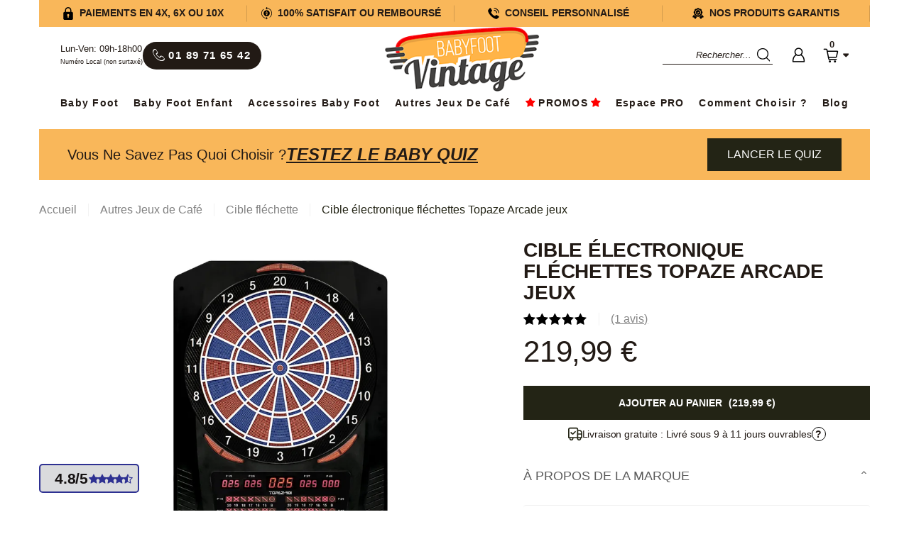

--- FILE ---
content_type: text/html; charset=utf-8
request_url: https://www.babyfootvintage.com/cible-flechette/887-cible-electronique-flechettes-topaze-arcade-jeux.html
body_size: 27559
content:
<!DOCTYPE HTML> <!--[if lt IE 7]><html class="no-js lt-ie9 lt-ie8 lt-ie7" lang="fr-fr"><![endif]--> <!--[if IE 7]><html class="no-js lt-ie9 lt-ie8 ie7" lang="fr-fr"><![endif]--> <!--[if IE 8]><html class="no-js lt-ie9 ie8" lang="fr-fr"><![endif]--> <!--[if gt IE 8]><html class="no-js ie9" lang="fr-fr"><![endif]--><html lang="fr-fr"><head><meta charset="utf-8" /><title>Cible électronique fléchettes Topaze Arcade jeux</title> <script data-keepinline="true">var ajaxGetProductUrl = '//www.babyfootvintage.com/module/cdc_googletagmanager/async';
    var ajaxShippingEvent = 1;
    var ajaxPaymentEvent = 1;

/* datalayer */
dataLayer = window.dataLayer || [];
    let cdcDatalayer = {"pageCategory":"product","event":"view_item","ecommerce":{"currency":"EUR","items":[{"item_name":"Cible electronique flechettes Topaze Arcade jeux","item_id":"88700000","price":"219.99","price_tax_exc":"183.33","item_brand":"Arcade Jeux","item_category":"Autres Jeux de Cafe","item_category2":"Cible flechette","quantity":1,"original_item_id":"887-0","parent_item_id":"88700000","url_cat":"https://www.babyfootvintage.com/125-cible-flechette","url_image":"https://nisseryp.sirv.com/prestashop-bfv/img/p/5/2/5/9/cible-electronique-flechettes-topaze-arcade-jeux.jpg?w=929&h=660&canvas.width=929&canvas.height=660","time_of_delivery":"10"}],"value":"219.99"},"google_tag_params":{"ecomm_pagetype":"product","ecomm_prodid":"88700000","ecomm_totalvalue":219.99,"ecomm_category":"Cible flechette","ecomm_totalvalue_tax_exc":183.33}};
    dataLayer.push(cdcDatalayer);

/* call to GTM Tag */
(function(w,d,s,l,i){w[l]=w[l]||[];w[l].push({'gtm.start':
new Date().getTime(),event:'gtm.js'});var f=d.getElementsByTagName(s)[0],
j=d.createElement(s),dl=l!='dataLayer'?'&l='+l:'';j.async=true;j.src=
'https://www.googletagmanager.com/gtm.js?id='+i+dl;f.parentNode.insertBefore(j,f);
})(window,document,'script','dataLayer','GTM-KT5PBR4');

/* async call to avoid cache system for dynamic data */
dataLayer.push({
  'event': 'datalayer_ready'
});</script> <meta name="description" content="Vous êtes amateur de fléchettes et rechercher la cible électronique qui vous conviendrait le mieux? Alors nous pensons avoir celle qui répond à vos attentes. Affichage Led, 40 jeux et 471 niveaux de variations, effets sonores en français et anglais, bruitage lors de l&#039;impact des fléchettes : la cible électronique Topaze est livrable sous 7 à 10 jours!" /><meta name="generator" content="PrestaShop" /><meta name="robots" content="index,follow" /><meta name="viewport" content="width=device-width, minimum-scale=0.25, maximum-scale=1.6, initial-scale=1.0" /><meta name="apple-mobile-web-app-capable" content="yes" /><link rel="icon" type="image/vnd.microsoft.icon" href="/img/favicon-1.ico?1748436993" /><link rel="shortcut icon" type="image/x-icon" href="/img/favicon-1.ico?1748436993" /><link rel="stylesheet" href="https://cdn.jsdelivr.net/npm/@alma/widgets@3.x.x/dist/widgets.min.css?mod=20250626" type="text/css" media="all" /><link rel="stylesheet" href="https://www.babyfootvintage.com/themes/bbvintage/cache/v_537_975c97826f10c4cfeacff8b5eb9b6676_all.css?mod=20250626" type="text/css" media="all" /><link rel="stylesheet" href="https://www.babyfootvintage.com/themes/bbvintage/cache/v_537_1692a00519b01b96da9390027664929d_print.css?mod=20250626" type="text/css" media="print" /><style type="text/css">img.Sirv.img-responsive { display: block; }
img.Sirv:not([width]):not([height]) { width: auto; }    img.Sirv:not([src]){ font-size: 0; line-height: 0; opacity:0; }</style><link rel="dns-prefetch" href="https://nisseryp.sirv.com"/><link rel="preconnect" href="https://nisseryp.sirv.com" crossorigin /><meta name="msvalidate.01" content="5A7E2A9B331F6443DEB487B0B421947B" />  <link rel="canonical" href="https://www.babyfootvintage.com/cible-flechette/887-cible-electronique-flechettes-topaze-arcade-jeux.html" /><link rel="amphtml" href="https://www.babyfootvintage.com/productamp/887" />  <!--[if IE 8]> 
<script src="https://oss.maxcdn.com/libs/html5shiv/3.7.0/html5shiv.js"></script> 
<script src="https://oss.maxcdn.com/libs/respond.js/1.3.0/respond.min.js"></script> <![endif]--></head><body id="product" class="product product-887 product-cible-electronique-flechettes-topaze-arcade-jeux category-125 category-cible-flechette hide-left-column hide-right-column lang_fr main_category_104" style=""> <noscript><iframe src="https://www.googletagmanager.com/ns.html?id=GTM-KT5PBR4" height="0" width="0" style="display:none;visibility:hidden"></iframe></noscript><div id="page"><div class="header-container"> <header id="header"><div class="nav"><div class="container"><div class="row"> <nav><div class="reinsurance_block clearfix"><ul class="reinsurance_list reinsurance_4_blocks"><li class="col-xs-6 col-lg-3"><div class="reinsurance_block_content"><p>Paiements en <br />4x, 6x ou 10x</p><div class="reinsurance-popup-mask">&nbsp;</div><div class="reinsurance-popup"><div class="reinsurance-popup-close">&nbsp;</div><div class="content"><span class="title">Paiements sécurisés</span><p class="MsoNormal"><span style="font-size:8.5pt;line-height:115%;font-family:Arial, sans-serif;background-color:#ffffff;">Tous vos achats sur notre site sont protégés par des systèmes de contrôle et de sécurisation des paiements décrits ci-dessous. Nous proposons comme mode de paiement:&nbsp;</span></p><ul><li><span style="font-family:Arial, sans-serif;font-size:8.5pt;line-height:11.25pt;">Paiement par Paypal</span></li><li><span style="font-family:Arial, sans-serif;font-size:8.5pt;line-height:11.25pt;">Paiement par virement</span></li><li><span style="font-family:Arial, sans-serif;font-size:8.5pt;line-height:11.25pt;">Paiement par CB&nbsp;</span></li><li><span style="font-family:Arial, sans-serif;font-size:8.5pt;line-height:11.25pt;">Paiement par CB en 4x, 6x ou 10x</span></li><li><span style="font-family:Arial, sans-serif;font-size:8.5pt;line-height:11.25pt;">Paiement par mandat administratif</span></li></ul><p class="MsoNormal" style="line-height:11.25pt;"><strong><em><span style="text-decoration:underline;"><span style="font-size:8.5pt;font-family:Arial, sans-serif;">Sécurité des paiements par carte bancaire</span></span></em></strong></p><p class="MsoNormal" style="margin-bottom:.0001pt;line-height:11.25pt;"></p><ul><li><span style="font-family:Arial, sans-serif;font-size:8.5pt;line-height:11.25pt;">Nous utilisons un système expert dans le domaine des solutions de paiement des e-commerçants.</span></li><li><strong style="line-height:11.25pt;"><span style="font-size:8.5pt;font-family:Arial, sans-serif;">Nous n'avons jamais accès à vos informations bancaires</span></strong><span class="apple-converted-space" style="line-height:11.25pt;"><span style="font-size:8.5pt;font-family:Arial, sans-serif;">&nbsp;</span></span><span style="line-height:11.25pt;font-size:8.5pt;font-family:Arial, sans-serif;">: la transaction se fait directement entre vous et le serveur de paiement.</span></li><li><span style="font-family:Arial, sans-serif;font-size:8.5pt;line-height:11.25pt;">Dans la pratique, une fois votre commande validée sur notre site, vous êtes automatiquement redirigé sur le serveur de paiement pour effectuer votre paiement par carte bancaire.</span></li><li><span style="font-family:Arial, sans-serif;font-size:8.5pt;line-height:11.25pt;">Votre navigateur Internet passe alors en mode sécurisé : l'adresse http://... devient https://... ("s" pour "sécurisé") et un petit cadenas ou une clef sur fond bleu apparait dans la fenêtre de votre navigateur.</span></li><li><span style="font-family:Arial, sans-serif;font-size:8.5pt;line-height:11.25pt;">Vous pouvez alors saisir vos informations bancaires en toute tranquillité : elles seront</span><span class="apple-converted-space" style="font-family:Arial, sans-serif;font-size:8.5pt;line-height:11.25pt;">&nbsp;</span><strong style="font-family:Arial, sans-serif;font-size:8.5pt;line-height:11.25pt;">automatiquement cryptées</strong><span class="apple-converted-space" style="font-family:Arial, sans-serif;font-size:8.5pt;line-height:11.25pt;">&nbsp;</span><span style="font-family:Arial, sans-serif;font-size:8.5pt;line-height:11.25pt;">pour garantir la confidentialité du paiement et éviter tout risque de piratage.</span></li><li><span style="font-family:Arial, sans-serif;font-size:8.5pt;line-height:11.25pt;">Nos systèmes de paiement utilisent la technologie de cryptage la plus répandue : le protocole SSL ("Secure Socket Layer") basé sur des clés de chiffrement de 128 bits.</span></li></ul><p></p><p class="MsoNormal" style="margin-bottom:.0001pt;line-height:11.25pt;"><span style="font-size:8.5pt;font-family:Arial, sans-serif;">&nbsp;</span></p><p class="MsoNormal" style="line-height:11.25pt;"><strong><em><span style="text-decoration:underline;"><span style="font-size:8.5pt;font-family:Arial, sans-serif;">Protection des paiements par Paypal</span></span></em></strong></p><p class="MsoNormal" style="margin-bottom:.0001pt;line-height:11.25pt;"></p><ul><li><span style="background-color:#ffffff;font-family:Arial, sans-serif;font-size:8.5pt;line-height:11.25pt;">Avec PayPal vos informations financières ne nous sont jamais communiquées. En effet, PayPal crypte et protège votre numéro de carte. Payez en ligne en indiquant simplement votre adresse email et votre mot de passe.</span></li><li><span style="font-family:Arial, sans-serif;font-size:8.5pt;line-height:11.25pt;">De plus, PayPal vous offre une protection totale en cas d’utilisation frauduleuse de votre compte en vous remboursant le cas échéant<br /><br /><br /></span></li></ul></div></div></div></li><li class="col-xs-6 col-lg-3"><div class="reinsurance_block_content"><p>100% satisfait <br />ou remboursé</p><div class="reinsurance-popup-mask">&nbsp;</div><div class="reinsurance-popup"><div class="reinsurance-popup-close">&nbsp;</div><div class="content"><span class="title">Garantie Satisfait ou Remboursé 30j.</span><p style="text-align:justify;line-height:11.25pt;background:#FFFFFF;"><span style="font-size:8.5pt;">Nous savons que rien ne remplace le test grandeur nature,<span class="apple-converted-space">&nbsp;c’est pour cela que nous vous offrons la possibilité de voir nos produits et pouvoir juger de leur qualité sans prendre de risque. Quelque soit la raison pour laquelle vous n’êtes pas satisfait, vous avez <strong>30 jours</strong> après la date de livraison pour nous demander un retour. </span><strong>Babyfoot Vintage</strong>&nbsp;vous offre 16 jours de plus que le délai de rétractation légal (qui est de 14 jours). <em>Cf article L121-18 du Code de la Consommation</em></span></p><p style="text-align:justify;line-height:11.25pt;background-color:#ffffff;"><span style="font-size:8.5pt;">Les frais de retour du produit sont à la charge du client (<em>comme prévu&nbsp;des articles L221-23 à L. 221-25</em>). Les produits doivent être renvoyés à Babyfoot Vintage en parfait état de revente (emballage intact et produit dans son emballage d’origine non utilisé). Les articles incomplets, abimés, endommagés, utilisés, salis ou modifiés après l’achat ne peuvent être repris. Tout retour doit avoir fait l’objet d’une demande au préalable validée par nos services ou le colis ne sera pas accepté dans nos entrepôts.</span></p><p></p><p style="text-align:justify;line-height:11.25pt;background-color:#ffffff;"><span style="font-size:8.5pt;">Conformément&nbsp;à l'article L. 221-24 du Code de la consommation, vous serez remboursé des sommes versées (produit + frais de livraison aller) au plus tard dans un délai de 14 jours&nbsp;à compter de la réception du produit retourné et de la validation de son état par l’équipe du service des retours. Pour retourner un article, merci de contacter notre Service Client via notre <a href="/contactez-nous" target="_blank">page de contact</a>.</span></p></div></div></div></li><li class="col-xs-6 col-lg-3"><div class="reinsurance_block_content"><p>Conseil <br />personnalisé</p><div class="reinsurance-popup-mask">&nbsp;</div><div class="reinsurance-popup"><div class="reinsurance-popup-close">&nbsp;</div><div class="content"><span class="title">Conseil personnalisé</span><p class="MsoNormal" style="text-align:justify;"><span style="font-size:8.5pt;line-height:115%;font-family:Arial, sans-serif;">Afin de vous permettre de pouvoir nous contacter à des horaires <strong>où vous êtes disponible</strong>, nous sommes à votre écoute du lundi au vendredi de 9<strong>h00 à 19h</strong>.</span></p><p class="MsoNormal" style="text-align:justify;"><span style="font-size:8.5pt;line-height:115%;font-family:Arial, sans-serif;">Vous pouvez nous joindre au<strong>&nbsp;01 89 71 65 42 </strong>(numéro non surtaxé).</span></p><p class="MsoNormal" style="text-align:justify;"><span style="font-size:8.5pt;line-height:115%;font-family:Arial, sans-serif;">En tant que spécialistes du baby-foot, nous répondrons à toutes vos questions techniques et pourrons vous donner <strong>un avis objectif sur les différents modèles </strong>pour vous aider dans votre choix.</span></p><p></p><p class="MsoNormal" style="text-align:justify;"><span style="font-size:8.5pt;line-height:115%;font-family:Arial, sans-serif;">Vous pouvez également nous contacter par email via le formulaire de contact en cliquant sur le lien "Contactez-nous" en bas de la page ou à l'adresse <strong>team@babyfootvintage.fr,</strong> nous vous répondrons sous 24h. N'hésitez pas à nous laisser votre numéro par email, nous vous rappellerons!</span></p></div></div></div></li><li class="col-xs-6 col-lg-3"><div class="reinsurance_block_content"><p>Nos produits <br />garantis</p><div class="reinsurance-popup-mask">&nbsp;</div><div class="reinsurance-popup"><div class="reinsurance-popup-close">&nbsp;</div><div class="content"><span class="title">Garantie</span><p class="MsoNormal" style="text-align:justify;"><span style="font-size:8.5pt;line-height:115%;font-family:Arial, sans-serif;">Nous nous efforçons d'avoir la meilleure qualité pour tous les produits que nous proposons. C'est pourquoi ils font l'objet de multiples vérifications chez les fabricants. Cependant et malgré notre vigilance, il peut toutefois arriver qu'un produit s'avère défectueux ou non conforme à sa description. Etant donné que&nbsp;<strong>nous travaillons uniquement avec des fournisseurs qui garantissent leur produit minimum 1 an, vous n'aurez jamais de problème.</strong></span></p><p></p><p class="MsoNormal" style="text-align:justify;"><span style="font-size:8.5pt;line-height:115%;font-family:Arial, sans-serif;">&nbsp;N'hésitez pas à nous contacter si vous aviez le moindre problème via notre <a href="/contactez-nous" target="_blank">page de contact</a></span></p></div></div></div></li></ul></div></nav></div></div></div><div id="navmenu"><div class="container"><div class="navmenu_grid"><div id="header_logo"> <a href="https://www.babyfootvintage.com/" title="Babyfoot Vintage"> <img class="logo img-responsive" src="https://www.babyfootvintage.com/img/babyfoot-vintage-logo-17358319441.jpg" alt="Babyfoot Vintage" width="380" height="127"/> </a></div><div class="shop-phone"><div id="shop-phone-hours"> Lun-Ven: 09h-18h00 <span>Numéro Local (non surtaxé)</span></div><div id="shop-phone-number"> <span id="shop-phone-link" data-link="dGVsOjAxIDg5IDcxIDY1IDQy" class="decode_link"> <i class="icon icon-phone left"></i> <span>01 89 71 65 42</span> </span></div></div><script type="application/ld+json" data-keepinline="true">{
    "@context": "http://schema.org",
    "@type": "WebSite",
    "url": "https://www.babyfootvintage.com/",
    "potentialAction":
    {
        "@type": "SearchAction",
        "target": "https://www.babyfootvintage.com/module/ambjolisearch/jolisearch?search_query={search_query}",
        "query-input": "required name=search_query"
    }
}</script> <div id="search_block_top" class="jolisearch col-sm-4 clearfix"><form method="get" action="https://www.babyfootvintage.com/module/ambjolisearch/jolisearch" id="searchbox"><input class="search_query form-control ac_input" type="text" id="search_query_top" name="search_query" value="" data-autocomplete-mode="1" data-autocomplete="https://www.babyfootvintage.com/module/ambjolisearch/jolisearch" data-lang="2" data-manufacturer="Nos marques" data-product="Nos produits" data-category="Nos catégories" data-minwordlen="3" data-no-results-found="Aucun produit ne correspond à cette recherche" data-more-results="Montrer tous les résultats »" placeholder="Rechercher..." /><button type="submit" class="button btn btn-default button-search"> <span>Rechercher</span> </button></form></div><ul class="header_user_info"><li id="header_user_link_login"><span data-link="aHR0cHM6Ly93d3cuYmFieWZvb3R2aW50YWdlLmNvbS9tb24tY29tcHRl" class="account header_user_info_link decode_link"></span></li></ul><div id="shopping_cart_container" class="clearfix"><div class="shopping_cart" id="shopping_cart_subcontainer"> <span data-link="aHR0cHM6Ly93d3cuYmFieWZvb3R2aW50YWdlLmNvbS9jb21tYW5kZS1yYXBpZGU=" title="Voir mon panier" rel="nofollow" class="shopping_cart_link decode_link"> <span class="ajax_cart_quantity unvisible">0</span><span class="ajax_cart_total unvisible"> </span> <span class="ajax_cart_no_product">0</span> </span><div class="cart_block block exclusive"><div class="block_content"><div class="cart_block_list"><p class="cart_block_no_products"> Aucun produit</p><p class="cart-buttons"> <a id="button_order_cart" class="btn btn-default button button-small" href="https://www.babyfootvintage.com/commande-rapide" title="Voir mon panier" rel="nofollow"> <span> Voir mon panier<i class="icon-chevron-right right"></i> </span> </a></p></div></div></div></div></div><div id="layer_cart"><div id="layer_cart_container"><div id="layer_cart_close"> <span class="cross" title="Fermer la fenêtre"></span></div><div id="layer_cart_content"><div class="clearfix"><div class="layer_cart_product col-xs-12"><div class="product-image-container layer_cart_img"></div><div class="layer_cart_product_info"> <span class="layer_cart_product_info_success"> <i class="icon-check"></i>Produit ajouté à votre panier </span> <span id="layer_cart_product_title" class="product-name"></span> <span id="layer_cart_product_attributes"></span></div><div id="productadded-buttons" class="button-container"> <a id="to_checkout_btn" class="button-secondary" href="https://www.babyfootvintage.com/commande-rapide" title="Valider" rel="nofollow"> <span> Valider<i class="icon-chevron-right right"></i> </span> </a></div></div><div class="layer_cart_cart col-xs-12 col-md-6"> <span class="ajax_cart_product_txt_s unvisible"> Il y a <span class="ajax_cart_quantity">0</span> articles dans votre panier. </span> <span class="ajax_cart_product_txt "> Il y a 1 article dans votre panier. </span><div class="layer_cart_row"> <strong class="dark"> Sous total TTC </strong> <span class="ajax_block_products_total"> </span></div><div class="layer_cart_row"> <strong class="dark"> Participation frais de port TTC&nbsp;TTC </strong> <span class="ajax_cart_shipping_cost"> Livraison gratuite ! </span></div><div class="layer_cart_row"> <strong class="dark">Taxes</strong> <span class="price cart_block_tax_cost ajax_cart_tax_cost">0 €</span></div><div class="layer_cart_row"> <strong class="dark"> Total TTC </strong> <span class="ajax_block_cart_total"> </span></div></div></div><div id="truecart-content"><div id="truecart"></div></div><div id='adevwarranties_cart_light'></div><div id='adevwarranties_cart_container'></div><div class="crossseling"></div><div id="truecart-footer-buttons" class="button-container"><div id="truecart-footer-amount"> <span id="truecart-footer-label">Total</span> <span id="truecart-footer-value"></span></div><span class="continue" title="Continuer mes achats"> <span> <i class="icon-chevron-left left"></i>Continuer mes achats </span> </span> <a class="btn btn-default button button-medium" href="https://www.babyfootvintage.com/commande-rapide" title="Valider" rel="nofollow"> <span> Valider<i class="icon-chevron-right right"></i> </span> </a></div></div></div></div><div class="layer_cart_overlay"></div><section id="quiz-banner" class="container"><div id="quiz-banner-content"> <span>Vous ne savez pas quoi choisir ?</span> <strong>Testez le baby quiz</strong> <button id="quiz-banner-btnopen" class="quiz-banner-open" href="#quiz-banner-popup">Lancer le quiz</button></div><div id="quiz-banner-popup" style="display: none"> <img src="https://nisseryp.sirv.com/prestashop-bfv/modules/bbvintagetheme/img/quiz/quiz-baby-bkg.jpg?q=30" data-type="static" class="Sirv" loading="lazy" data-src="https://nisseryp.sirv.com/prestashop-bfv/modules/bbvintagetheme/img/quiz/quiz-baby-bkg.jpg" alt=""><div id="quiz-banner-popup-txt"><div id="quiz-banner-popup-home"><div id="quiz-banner-popup-home-header"><h3>Trouvez votre babyfoot idéal !</h3><p>Vous nous dites ce qui compte, on vous trouve le babyfoot parfait.</p> <span> <img src="https://nisseryp.sirv.com/prestashop-bfv/themes/bbvintage/img/icon/timer.svg?q=30" data-type="static" class="Sirv" loading="lazy" data-src="https://nisseryp.sirv.com/prestashop-bfv/themes/bbvintage/img/icon/timer.svg" alt=""> Moins d’une minute </span></div><div id="quiz-banner-popup-home-footer"> <button id="quiz-banner-btnstart">Commencer</button> <span> <img src="https://nisseryp.sirv.com/prestashop-bfv/themes/bbvintage/img/icon/person.svg?q=30" data-type="static" class="Sirv" loading="lazy" data-src="https://nisseryp.sirv.com/prestashop-bfv/themes/bbvintage/img/icon/person.svg" alt=""> Nos experts vous guident </span></div></div><div id="quiz-banner-popup-step1" style="display: none"><div class="quiz-banner-popup-progress"><div class="quiz-banner-popup-progressbar"><div class="quiz-banner-popup-progressbar-inner"> <img src="https://nisseryp.sirv.com/prestashop-bfv/themes/bbvintage/img/icon/players.webp?q=30" data-type="static" class="Sirv" loading="lazy" data-src="https://nisseryp.sirv.com/prestashop-bfv/themes/bbvintage/img/icon/players.webp" alt=""></div></div></div><h3>Pour vous, c’est quoi le plus important dans un babyfoot ?</h3><ul class="quiz-banner-popup-answers"><li> <button data-answer="A"> <img src="https://nisseryp.sirv.com/prestashop-bfv/themes/bbvintage/img/icon/euro.svg?q=30" data-type="static" loading="lazy" data-src="https://nisseryp.sirv.com/prestashop-bfv/themes/bbvintage/img/icon/euro.svg" alt="" class="Sirv quiz-banner-popup-answer-icon"> Un bon rapport qualité - prix </button></li><li> <button data-answer="B"> <img src="https://nisseryp.sirv.com/prestashop-bfv/themes/bbvintage/img/icon/bbft-board.svg?q=30" data-type="static" loading="lazy" data-src="https://nisseryp.sirv.com/prestashop-bfv/themes/bbvintage/img/icon/bbft-board.svg" alt="" class="Sirv quiz-banner-popup-answer-icon"> Une marque reconnue </button></li><li> <button data-answer="C"> <img src="https://nisseryp.sirv.com/prestashop-bfv/themes/bbvintage/img/icon/target.svg?q=30" data-type="static" loading="lazy" data-src="https://nisseryp.sirv.com/prestashop-bfv/themes/bbvintage/img/icon/target.svg" alt="" class="Sirv quiz-banner-popup-answer-icon"> Un modèle adapté à mon usage </button></li></ul> <a href="#" class="quiz-banner-popup-back">Retour</a> <img src="https://www.babyfootvintage.com/img/babyfoot-vintage-logo-17358319441.jpg" alt="" class="quiz-banner-popup-sitelogo"></div><div id="quiz-banner-popup-step2" style="display: none"><div class="quiz-banner-popup-progress"><div class="quiz-banner-popup-progressbar"><div class="quiz-banner-popup-progressbar-inner"> <img src="https://nisseryp.sirv.com/prestashop-bfv/themes/bbvintage/img/icon/players.webp?q=30" data-type="static" class="Sirv" loading="lazy" data-src="https://nisseryp.sirv.com/prestashop-bfv/themes/bbvintage/img/icon/players.webp" alt=""></div></div></div><div class="quiz-banner-popup-step2-answers" data-answer="A"><h3>On part sur quel budget pour votre futur babyfoot ?</h3><ul class="quiz-banner-popup-answers"><li> <button data-idproduct="662"> Moins de 500 € </button></li><li> <button data-idproduct="113"> 500 € - 800 € </button></li><li> <button data-idproduct="1113"> 800 € - 1200 € </button></li><li> <button data-idproduct="132"> 1200 € - 1600 € </button></li><li> <button data-idproduct="258"> Plus de 1600 € </button></li></ul></div><div class="quiz-banner-popup-step2-answers" data-answer="B"><h3>Parmi ces marques, laquelle vous attire le plus ?</h3><ul class="quiz-banner-popup-answers answers-image"><li> <button data-idproduct="113"> <img src="https://nisseryp.sirv.com/prestashop-bfv/modules/bbvintagetheme/img/quiz/brands/catenaccio.webp?q=30" data-type="static" class="Sirv" loading="lazy" data-src="https://nisseryp.sirv.com/prestashop-bfv/modules/bbvintagetheme/img/quiz/brands/catenaccio.webp" alt=""> <span>Catenaccio</span> </button></li><li> <button data-idproduct="194"> <img src="https://nisseryp.sirv.com/prestashop-bfv/modules/bbvintagetheme/img/quiz/brands/bonzini.webp?q=30" data-type="static" class="Sirv" loading="lazy" data-src="https://nisseryp.sirv.com/prestashop-bfv/modules/bbvintagetheme/img/quiz/brands/bonzini.webp" alt=""> <span>Bonzini</span> </button></li><li> <button data-idproduct="119"> <img src="https://nisseryp.sirv.com/prestashop-bfv/modules/bbvintagetheme/img/quiz/brands/garlando.webp?q=30" data-type="static" class="Sirv" loading="lazy" data-src="https://nisseryp.sirv.com/prestashop-bfv/modules/bbvintagetheme/img/quiz/brands/garlando.webp" alt=""> <span>Garlando</span> </button></li><li> <button data-idproduct="157"> <img src="https://nisseryp.sirv.com/prestashop-bfv/modules/bbvintagetheme/img/quiz/brands/rene-pierre.webp?q=30" data-type="static" class="Sirv" loading="lazy" data-src="https://nisseryp.sirv.com/prestashop-bfv/modules/bbvintagetheme/img/quiz/brands/rene-pierre.webp" alt=""> <span>René Pierre</span> </button></li><li> <button data-idproduct="861"> <img src="https://nisseryp.sirv.com/prestashop-bfv/modules/bbvintagetheme/img/quiz/brands/stella.webp?q=30" data-type="static" class="Sirv" loading="lazy" data-src="https://nisseryp.sirv.com/prestashop-bfv/modules/bbvintagetheme/img/quiz/brands/stella.webp" alt=""> <span>Stella</span> </button></li><li> <button data-idproduct="1101"> <img src="https://nisseryp.sirv.com/prestashop-bfv/modules/bbvintagetheme/img/quiz/brands/mister-babyfoot.webp?q=30" data-type="static" class="Sirv" loading="lazy" data-src="https://nisseryp.sirv.com/prestashop-bfv/modules/bbvintagetheme/img/quiz/brands/mister-babyfoot.webp" alt=""> <span>Mister Babyfoot</span> </button></li></ul></div><div class="quiz-banner-popup-step2-answers" data-answer="C"><h3>Quel sera l’usage principal de votre babyfoot ?</h3><ul class="quiz-banner-popup-answers"><li> <button data-idproduct="1092"> <img src="https://nisseryp.sirv.com/prestashop-bfv/themes/bbvintage/img/icon/baby.svg?q=30" data-type="static" loading="lazy" data-src="https://nisseryp.sirv.com/prestashop-bfv/themes/bbvintage/img/icon/baby.svg" alt="" class="Sirv quiz-banner-popup-answer-icon"> Enfants </button></li><li> <button data-idproduct="496"> <img src="https://nisseryp.sirv.com/prestashop-bfv/themes/bbvintage/img/icon/family.svg?q=30" data-type="static" loading="lazy" data-src="https://nisseryp.sirv.com/prestashop-bfv/themes/bbvintage/img/icon/family.svg" alt="" class="Sirv quiz-banner-popup-answer-icon"> Famille / Amis </button></li><li> <button data-idproduct="142"> <img src="https://nisseryp.sirv.com/prestashop-bfv/themes/bbvintage/img/icon/pro-players.svg?q=30" data-type="static" loading="lazy" data-src="https://nisseryp.sirv.com/prestashop-bfv/themes/bbvintage/img/icon/pro-players.svg" alt="" class="Sirv quiz-banner-popup-answer-icon"> Compet / Tournois </button></li><li> <button data-idproduct="1050"> <img src="https://nisseryp.sirv.com/prestashop-bfv/themes/bbvintage/img/icon/building.svg?q=30" data-type="static" loading="lazy" data-src="https://nisseryp.sirv.com/prestashop-bfv/themes/bbvintage/img/icon/building.svg" alt="" class="Sirv quiz-banner-popup-answer-icon"> Bureau / Team Building </button></li><li> <button data-idproduct="1049"> <img src="https://nisseryp.sirv.com/prestashop-bfv/themes/bbvintage/img/icon/weather.svg?q=30" data-type="static" loading="lazy" data-src="https://nisseryp.sirv.com/prestashop-bfv/themes/bbvintage/img/icon/weather.svg" alt="" class="Sirv quiz-banner-popup-answer-icon"> En extérieur </button></li><li> <button data-idproduct="107"> <img src="https://nisseryp.sirv.com/prestashop-bfv/themes/bbvintage/img/icon/pastry.svg?q=30" data-type="static" loading="lazy" data-src="https://nisseryp.sirv.com/prestashop-bfv/themes/bbvintage/img/icon/pastry.svg" alt="" class="Sirv quiz-banner-popup-answer-icon"> Dans un bar </button></li></ul></div> <a href="#" class="quiz-banner-popup-back">Retour</a><img src="https://www.babyfootvintage.com/img/babyfoot-vintage-logo-17358319441.jpg" alt="" class="quiz-banner-popup-sitelogo"></div><div id="quiz-banner-popup-finalstep" style="display: none"><div id="quiz-banner-popup-loading"> <span>Choix en cours ...</span><div class="spinning-loader"></div></div><h3>Votre babyfoot idéal</h3><p id="quiz-banner-popup-result-txt"></p> <img id="quiz-banner-popup-result-img" src=""><div id="quiz-banner-popup-result-detail"> <span id="quiz-banner-popup-result-name"></span><div id="quiz-banner-popup-result-price"> <span id="quiz-banner-popup-result-pricenew"></span> <del id="quiz-banner-popup-result-priceold"></del></div></div> <a href="" id="quiz-banner-popup-result-btn">Voir le produit</a> <a id="quiz-banner-popup-result-more" href="https://www.babyfootvintage.com/2-babyfoots">Découvrir d'autres produits similaires</a> <a href="#" id="quiz-banner-popup-reload" class="quiz-banner-popup-back">Recommencer le Quiz</a><img src="https://www.babyfootvintage.com/img/babyfoot-vintage-logo-17358319441.jpg" alt="" class="quiz-banner-popup-sitelogo"></div></div></div> </section><section id="quiz-flyout" class="quiz-banner-open" href="#quiz-banner-popup" style="display: none"> <img src="https://nisseryp.sirv.com/prestashop-bfv/modules/bbvintagetheme/img/quiz/btn-icon.svg?q=30" data-type="static" class="Sirv" loading="lazy" data-src="https://nisseryp.sirv.com/prestashop-bfv/modules/bbvintagetheme/img/quiz/btn-icon.svg" alt=""> <span>Testez le baby quiz</section> </section><div id="navmenu_cat" class="container"><div id="block_top_menu" class="sf-contener col-lg-12"><div class="cat-title"></div><div id="top_menu_blocks"> <a href="#" class="top_menu_close">X</a><form id="menu_searchbox" class="jolisearch" action="https://www.babyfootvintage.com/module/ambjolisearch/jolisearch" method="get" > <input type="text" name="search_query" value="" placeholder="Rechercher..."/> <button type="submit" class="button btn btn-default button-search"> </button></form><ul class="sf-menu menu-content"><li id="menu_link_babyfoots"> <a href="https://www.babyfootvintage.com/2-babyfoots" title="Baby Foot" class="main_menu_link sf-with-ul"> Baby&nbsp;Foot <span class="menu-mobile-grover"></span> </a><ul class="menu-mobile clearfix"><li><ul><li class="top_menu_submenu top_menu_submenu_lists"><dl><dt> <a href="https://www.babyfootvintage.com/content/33-toutes-les-marques-de-babyfoot">Par marque</a> <span class="menu-mobile-grover active"></span></dt><dd class="menu-mobile" style="display: block;"><ol><li><a href="https://www.babyfootvintage.com/59-baby-foot-bonzini" title="Baby Foot Bonzini">Bonzini</a></li><li><a href="https://www.babyfootvintage.com/7-marque-catenaccio" title="Baby Foot Catenaccio">Catenaccio</a></li><li><a href="https://www.babyfootvintage.com/22-marque-fas" title="Baby Foot FAS">FAS</a></li><li><a href="https://www.babyfootvintage.com/20-marque-garlando" title="Baby Foot Garlando">Garlando</a></li><li><a href="https://www.babyfootvintage.com/28-marque-leonhart" title="Baby Foot Leonhart">Leonhart</a></li><li><a href="https://www.babyfootvintage.com/17-marque-petiot" title="Baby Foot Petiot">Petiot</a></li><li><a href="https://www.babyfootvintage.com/142-marque-mister-babyfoot" title="Baby Foot Mister Babyfoot">Mister Babyfoot</a></li><li><a href="https://www.babyfootvintage.com/34-marque-rene-pierre" title="Baby Foot Rene Pierre">Rene Pierre</a></li><li><a href="https://www.babyfootvintage.com/19-baby-foot-roberto-sport" title="Baby Foot Roberto Sport">Roberto Sport</a></li><li><a href="https://www.babyfootvintage.com/6-baby-foot-stella" title="Baby Foot Stella">Stella</a></li><li><a href="https://www.babyfootvintage.com/67-baby-foot-sulpie" title="Baby Foot Sulpie">Sulpie</a></li><li><a href="https://www.babyfootvintage.com/18-baby-foot-tornado" title="Baby Foot Tornado">Tornado</a></li></ol></dd></dl><dl><dt> <a href="https://www.babyfootvintage.com/content/34-toutes-les-caracteristiques-de-babyfoot">Par caractéristique</a> <span class="menu-mobile-grover"></span></dt><dd class="menu-mobile"><ol><li><a href="https://www.babyfootvintage.com/10-baby-foot-meilleur-prix" title="Baby Foot au meilleur prix">Meilleur prix</a></li><li><a href="https://www.babyfootvintage.com/12-baby-foot-exterieur" title="Baby Foot Pour l'extérieur">Extérieur</a></li><li><a href="https://www.babyfootvintage.com/8-avec-monnayeur" title="Baby Foot Avec monnayeur">Avec monnayeur</a></li><li><a href="https://www.babyfootvintage.com/13-baby-foot-competition" title="Baby Foot Compétition">Compétition</a></li><li><a href="https://www.babyfootvintage.com/68-baby-foot-traditionnel" title="Baby Foot Traditionnel">Traditionnel</a></li><li><a href="https://www.babyfootvintage.com/11-baby-foot-design" title="Baby Foot Design et déco">Design</a></li><li><a href="https://www.babyfootvintage.com/23-taille-xl-geants" title="Baby Foot XL (géants)&quot;">XL (géants)</a></li><li><a href="https://www.babyfootvintage.com/71-demi-baby-foot" title="Demi Baby Foot">Demi-babyfoot (1vs1)</a></li><li><a href="https://www.babyfootvintage.com/73-baby-foot-pliable" title="Baby Foot Pliable&quot;">Pliable</a></li><li><a href="https://www.babyfootvintage.com/128-baby-foot-beton" title="Baby Foot En béton&quot;">En béton</a></li><li><a href="https://www.babyfootvintage.com/24-avec-vitre-de-protection" title="Baby Foot Avec vitre de protection">Avec vitre de protection</a></li><li><a href="https://www.babyfootvintage.com/74-baby-foot-handi-sport" title="Baby Foot Adapté mobilité réduite">Adapté mobilité réduite</a></li></ol></dd></dl> <span class="top_menu_submenu top_menu_submenu_button"> <a href="https://www.babyfootvintage.com/2-babyfoots" title="Tous les babyfoots"> Tous les babyfoots </a> </span></li><li class="top_menu_submenu top_menu_submenu_images"><dl><dd><ol><li> <a href="https://www.babyfootvintage.com/7-marque-catenaccio"> <img src="/modules/bbvintagetheme/img/category/category-babyfoot-catenaccio.jpg" alt="Baby Foot Catenaccio"> </a></li><li> <a href="https://www.babyfootvintage.com/content/14-comment-choisir-un-baby-foot"> <img src="/modules/bbvintagetheme/img/category/category-babyfoot-conseils.jpg" alt="Comment choisir ?"> </a> <a href="https://www.babyfootvintage.com/promotions"> <img src="/modules/bbvintagetheme/img/category/category-babyfoot-promotions.jpg" alt="Voir toutes nos promotions"> </a></li></ol></dd></dl></li></ul></li></ul></li><li id="menu_link_babyfoots_enfants"> <a href="https://www.babyfootvintage.com/35-baby-foot-enfant" title="Baby foot enfant" class="main_menu_link"> Baby foot enfant <span class="menu-mobile-grover"></span> </a><ul class="menu-mobile clearfix"><li><ul><li class="top_menu_submenu top_menu_submenu_lists"><dl><dt> Par marque <span class="menu-mobile-grover active"></span></dt><dd class="menu-mobile" style="display: block;"><ol><li><a href="https://www.babyfootvintage.com/56-baby-foot-enfant-top-futbolin" title="BabyFoot pour enfant Top Futbolin">Top Futbolin</a></li><li><a href="https://www.babyfootvintage.com/36-baby-foot-enfant-garlando" title="BabyFoot pour enfant Garlando">Garlando</a></li><li><a href="https://www.babyfootvintage.com/38-baby-foot-enfant-smoby" title="BabyFoot pour enfant Smoby">Smoby</a></li><li><a href="https://www.babyfootvintage.com/37-baby-foot-enfant-arcade-jeux" title="BabyFoot pour enfant Arcade Jeux">Arcade Jeux</a></li></ol></dd></dl><dl><dt> Par caractéristique <span class="menu-mobile-grover"></span></dt><dd class="menu-mobile"><ol><li><a href="https://www.babyfootvintage.com/122-baby-foot-enfant-pliable" title="BabyFoot pour enfant Pliable">Baby Foot Pliable</a></li><li><a href="https://www.babyfootvintage.com/123-baby-foot-multi-jeux-enfant" title="BabyFoot pour enfant Multi jeux">Baby Foot Multi jeux</a></li></ol></dd></dl> <span class="top_menu_submenu top_menu_submenu_button"> <a href="https://www.babyfootvintage.com/35-baby-foot-enfant" title="Tous les BabyFoots enfant"> Tous les BabyFoots enfant </a> </span></li></ul></li></ul></li><li id="menu_link_accessoires"> <a href="https://www.babyfootvintage.com/3-accessoires-babyfoot" title="Accessoires baby foot" class="main_menu_link"> Accessoires baby foot <span class="menu-mobile-grover"></span> </a><ul class="menu-mobile clearfix"><li><ul><li class="top_menu_submenu top_menu_submenu_list_icons"><dl><dd><ol><li><a href="https://www.babyfootvintage.com/72-balle-de-baby-foot" title="Voir toutes les Balles de Babyfoot"> <img src="/modules/bbvintagetheme/img/category/category-icon-balles.png" alt="Balle de Babyfoot"> <span>Balle de Babyfoot</span> </a></li><li><a href="https://www.babyfootvintage.com/75-tapis-baby-foot" title="Tous les Tapis Baby Foot"> <img src="/modules/bbvintagetheme/img/category/category-icon-tapis.png" alt="Tapis Baby Foot"> <span>Tapis Baby Foot</span> </a></li><li><a href="https://www.babyfootvintage.com/76-housse-baby-foot" title="Toutes les Housses Baby foot"> <img src="/modules/bbvintagetheme/img/category/category-icon-housses.png" alt="Housse Baby foot"> <span>Housse Baby foot</span> </a></li><li><a href="https://www.babyfootvintage.com/102-poignee-baby-foot" title="Toutes les Poignées Baby Foot"> <img src="/modules/bbvintagetheme/img/category/category-icon-poignees.png" alt="Poignée Baby Foot"> <span>Poignée Baby Foot</span> </a></li><li><a href="https://www.babyfootvintage.com/103-maillot-baby-foot" title="Tous les Maillots Baby foot"> <img src="/modules/bbvintagetheme/img/category/category-icon-maillots.png" alt="Maillot Baby foot"> <span>Maillot Baby foot</span> </a></li></ol></dd></dl> <span class="top_menu_submenu top_menu_submenu_button"> <a href="https://www.babyfootvintage.com/3-accessoires-babyfoot" title="Tous les accessoires"> Tous les accessoires </a> </span></li></ul></li></ul></li><li id="menu_link_jeuxcafe"> <a href="https://www.babyfootvintage.com/104-autres-jeux-de-cafe" title="Autres Jeux de Café" class="main_menu_link"> Autres Jeux de Café <span class="menu-mobile-grover"></span> </a><ul class="menu-mobile clearfix"><li><ul><li class="top_menu_submenu top_menu_submenu_list_icons"><dl><dd><ol><li><a href="https://www.babyfootvintage.com/117-table-air-hockey" title="Voir toutes les tables air hockey"> <img src="/modules/bbvintagetheme/img/category/category-icon-aihockey.png" alt="Table air hockey"> <span>Table air hockey</span> </a></li><li><a href="https://www.babyfootvintage.com/118-table-multi-jeux" title="Toutes les tables multijeux"> <img src="/modules/bbvintagetheme/img/category/category-icon-multijeux.png" alt="Table multijeux"> <span>Table multijeux</span> </a></li><li><a href="https://www.babyfootvintage.com/121-billard" title="Tous les Billards"> <img src="/modules/bbvintagetheme/img/category/category-icon-billards.png" alt="Billard"> <span>Billard</span> </a></li><li><a href="https://www.babyfootvintage.com/124-borne-arcade" title="Toutes les Bornes arcades"> <img src="/modules/bbvintagetheme/img/category/category-icon-bornesarcade.png" alt="Borne arcade"> <span>Borne arcade</span> </a></li><li><a href="https://www.babyfootvintage.com/125-cible-flechette" title="Toutes les Cibles fléchettes"> <img src="/modules/bbvintagetheme/img/category/category-icon-flechettes.png" alt="Cible fléchettes"> <span>Cible fléchettes</span> </a></li><li><a href="https://www.babyfootvintage.com/126-jukebox" title="Tous les Jukebox"> <img src="/modules/bbvintagetheme/img/category/category-icon-jukebox.png" alt="Jukebox"> <span>Jukebox</span> </a></li></ol></dd></dl> <span class="top_menu_submenu top_menu_submenu_button"> <a href="https://www.babyfootvintage.com/104-autres-jeux-de-cafe" title="Tous les jeux de café"> Tous les jeux de café </a> </span></li></ul></li></ul></li><li id="menu_link_promos"> <a href="https://www.babyfootvintage.com/promotions" title="Voir toutes nos promotions" class="main_menu_link"> <span>PROMOs</span> </a></li><li id="menu_link_pro"> <span data-link="aHR0cHM6Ly93d3cuYmFieWZvb3R2aW50YWdlLmNvbS9jb250ZW50LzE4LWJhYnktZm9vdC1lbnRyZXByaXNlLWVzcGFjZS1wcm8=" class="main_menu_link decode_link">Espace PRO</span></li><li id="menu_link_choisir"> <a href="https://www.babyfootvintage.com/content/14-comment-choisir-un-baby-foot" class="main_menu_link">Comment choisir ?</a></li><li id="menu_link_blog"> <a href="https://www.babyfootvintage.com/infos/" class="main_menu_link">Blog</a></li><li class="menu_account"> <a href="https://www.babyfootvintage.com/mon-compte" class="main_menu_link" title="Log in to your customer account" rel="nofollow"> Identifiez-vous </a></li></ul></div></div> <a id="adev_netreviews_widget" class="clearfix" href="/avis-clients-babyfoot-vintage/" target="_blank"> <section class="adevreview_widget_title"> </section> <section class="adevreview_widget_rate_content"> <span class="adevreview_widget_rate">4.8/5</span><div class="star_content adevreview_stars clearfix"><div class="star star_on"></div><div class="star star_on"></div><div class="star star_on"></div><div class="star star_on"></div><div class="star star_half"></div></div> </section> </a><span id="nav-menu-second"> </span></div></div></div> </header></div><div class="columns-container"><div id="columns" class="container"><div id="slider_row" class="row"><div id="top_column" class="center_column"><div id="breadcrumb-container"><div class="container"><ul class="breadcrumb clearfix" itemscope itemtype="https://schema.org/BreadcrumbList"><li itemprop="itemListElement" itemscope itemtype="https://schema.org/ListItem"> <a itemprop="item" class="home" href="https://www.babyfootvintage.com/" title="retour &agrave; Accueil"> Accueil<meta itemprop="name" content="retour &agrave; Accueil" /><meta itemprop="position" content="1" /> </a></li><li itemprop="itemListElement" itemscope itemtype="https://schema.org/ListItem"><a itemprop="item" href="https://www.babyfootvintage.com/104-autres-jeux-de-cafe" title="Autres Jeux de Caf&eacute;" ><span itemprop="name">Autres Jeux de Caf&eacute;</span><meta itemprop="position" content="2" /></a></li><li itemprop="itemListElement" itemscope itemtype="https://schema.org/ListItem"><a itemprop="item" href="https://www.babyfootvintage.com/125-cible-flechette" title="Cible fl&eacute;chette" ><span itemprop="name">Cible fl&eacute;chette</span><meta itemprop="position" content="3" /></a></li><li itemprop="itemListElement" itemscope itemtype="https://schema.org/ListItem" class="navigation-last-bread"><span itemprop="name">Cible &eacute;lectronique fl&eacute;chettes Topaze Arcade jeux</span><meta itemprop="position" content="4" /></li></ul></div></div></div></div><div id="pagecontent" class="row"><div id="center_column" class="center_column col-xs-12 col-sm-12"><div itemscope itemtype="http://schema.org/Product"><div class="primary_block"><div class="pb-left-column col-md-12 col-lg-7"><div id="views_block" class="clearfix"> <span class="view_scroll_spacer"> <a id="view_scroll_left" class="" title="Autres vues" href="javascript:{}"> Pr&eacute;c&eacute;dent </a> </span><div id="thumbs_list"><ul id="thumbs_list_frame"><li id="thumbnail_5259"> <a data-href="https://nisseryp.sirv.com/prestashop-bfv/img/p/5/2/5/9/cible-electronique-flechettes-topaze-arcade-jeux.jpg?w=929&amp;h=660&amp;canvas.width=929&amp;canvas.height=660" href="https://nisseryp.sirv.com/prestashop-bfv/img/p/5/2/5/9/cible-electronique-flechettes-topaze-arcade-jeux.jpg?w=1600&amp;h=1200&amp;canvas.width=1600&amp;canvas.height=1200" data-fancybox-group="other-views" class="fancybox shown" title="Cible électronique de fléchettes Topaze Arcade jeux" > <img src="https://nisseryp.sirv.com/prestashop-bfv/img/p/5/2/5/9/cible-electronique-flechettes-topaze-arcade-jeux.jpg?q=30" data-type="static" loading="lazy" class="Sirv img-responsive" id="thumb_5259" data-src="https://nisseryp.sirv.com/prestashop-bfv/img/p/5/2/5/9/cible-electronique-flechettes-topaze-arcade-jeux.jpg?w=929&amp;h=660&amp;canvas.width=929&amp;canvas.height=660" alt="Cible électronique de fléchettes Topaze Arcade jeux" title="Cible électronique de fléchettes Topaze Arcade jeux" height="56" width="56" itemprop="image" /> <span class="view_full_size">Agrandir l&#039;image</span> </a></li><li id="thumbnail_5260"> <a data-href="https://nisseryp.sirv.com/prestashop-bfv/img/p/5/2/6/0/cible-electronique-flechettes-topaze-arcade-jeux.jpg?w=929&amp;h=660&amp;canvas.width=929&amp;canvas.height=660" href="https://nisseryp.sirv.com/prestashop-bfv/img/p/5/2/6/0/cible-electronique-flechettes-topaze-arcade-jeux.jpg?w=1600&amp;h=1200&amp;canvas.width=1600&amp;canvas.height=1200" data-fancybox-group="other-views" class="fancybox" title="Cible électronique de fléchettes Topaze Arcade jeux" > <img src="https://nisseryp.sirv.com/prestashop-bfv/img/p/5/2/6/0/cible-electronique-flechettes-topaze-arcade-jeux.jpg?q=30" data-type="static" loading="lazy" class="Sirv img-responsive" id="thumb_5260" data-src="https://nisseryp.sirv.com/prestashop-bfv/img/p/5/2/6/0/cible-electronique-flechettes-topaze-arcade-jeux.jpg?w=330&amp;h=250&amp;canvas.width=330&amp;canvas.height=250" alt="Cible électronique de fléchettes Topaze Arcade jeux" title="Cible électronique de fléchettes Topaze Arcade jeux" height="56" width="56" itemprop="image" /> <span class="view_full_size">Agrandir l&#039;image</span> </a></li><li id="thumbnail_5261" class="last"> <a data-href="https://nisseryp.sirv.com/prestashop-bfv/img/p/5/2/6/1/cible-electronique-flechettes-topaze-arcade-jeux.jpg?w=929&amp;h=660&amp;canvas.width=929&amp;canvas.height=660" href="https://nisseryp.sirv.com/prestashop-bfv/img/p/5/2/6/1/cible-electronique-flechettes-topaze-arcade-jeux.jpg?w=1600&amp;h=1200&amp;canvas.width=1600&amp;canvas.height=1200" data-fancybox-group="other-views" class="fancybox" title="Cible électronique de fléchettes Topaze Arcade jeux" > <img src="https://nisseryp.sirv.com/prestashop-bfv/img/p/5/2/6/1/cible-electronique-flechettes-topaze-arcade-jeux.jpg?q=30" data-type="static" loading="lazy" class="Sirv img-responsive" id="thumb_5261" data-src="https://nisseryp.sirv.com/prestashop-bfv/img/p/5/2/6/1/cible-electronique-flechettes-topaze-arcade-jeux.jpg?w=330&amp;h=250&amp;canvas.width=330&amp;canvas.height=250" alt="Cible électronique de fléchettes Topaze Arcade jeux" title="Cible électronique de fléchettes Topaze Arcade jeux" height="56" width="56" itemprop="image" /> <span class="view_full_size">Agrandir l&#039;image</span> </a></li></ul></div> <a id="view_scroll_right" title="Autres vues" href="javascript:{}"> Suivant </a></div></div><div class="pb-right-column col-md-12 col-lg-5"><div id="pb-right-product-maininfo"><h1 itemprop="name">Cible électronique fléchettes Topaze Arcade jeux</h1><meta itemprop="brand" itemscope itemtype="http://schema.org/Brand" name="Arcade Jeux" /><meta itemprop="sku" content="RP-ACVI035" /><meta itemprop="gtin13" content="3510263003313" /></div><form id="buy_block" action="https://www.babyfootvintage.com/panier" method="post"><p class="hidden"> <input type="hidden" name="token" value="c13daed3e968fa92e4ba73ebb63a8693" /> <input type="hidden" name="id_product" value="887" id="product_page_product_id" /> <input type="hidden" name="add" value="1" /> <input type="hidden" name="id_product_attribute" id="idCombination" value="" /></p><div class="box-info-product"><div class="content_prices clearfix"><div class="price"><p id="old_price" class="hidden"> <span id="old_price_display" class="old-price"></span></p><p class="our_price_display" itemprop="offers" itemscope itemtype="http://schema.org/Offer"><link itemprop="itemCondition " href="http://schema.org/NewCondition" /><meta itemprop="url" content="https://www.babyfootvintage.com/cible-flechette/887-cible-electronique-flechettes-topaze-arcade-jeux.html"/><link itemprop="availability" href="http://schema.org/InStock"/><meta itemprop="price" content="219.99" /><meta itemprop="priceCurrency" content="EUR" /><span id="our_price_display">219,99 €</span></p></div><div class="clear"></div></div><div id="alma-productbox"></div><div class="product_attributes clearfix"><p id="quantity_wanted_p"> <label>Quantit&eacute;</label> <input type="text" name="qty" id="quantity_wanted" class="text" value="1" /> <a href="#" data-field-qty="qty" class="btn btn-default button-minus product_quantity_down"> <span><i class="icon-minus"></i></span> </a> <a href="#" data-field-qty="qty" class="btn btn-default button-plus product_quantity_up"> <span><i class="icon-plus"></i></span> </a> <span class="clearfix"></span></p><p id="minimal_quantity_wanted_p" style="display: none;"> La quantit&eacute; minimale pour pouvoir commander ce produit est <b id="minimal_quantity_label">1</b></p> <section id="pdt_attributes_summary" href="#attributes_popup" style="display: none;"><dl><dt> <span>Personnalisation</span> <span>Prix Total : <span id="attributes_summary_price"></span></span></dt><dd><ul id="pdt_attributes_summary_list"></ul></dd></dl> </section> <section id="attributes_popup" style="display: none;"> <span id="select-attributes-title"> Personnalisez votre produit </span> <button type="button" class="fancyclose-item">Confirmez</button> </section></div><div class="box-cart-bottom"><div><p id="add_to_cart" class="no-print"> <button type="submit" name="Submit" class="exclusive"> <span>Ajouter au panier</span> <span id="btn_total_amount">219,99 €</span> </button></p></div> <strong></strong></div></div></form><p id="availability_statut" style="display: none;"> <span id="availability_value" > </span></p><p class="warning_inline" id="last_quantities" style="display: none" >Attention : derni&egrave;res pi&egrave;ces disponibles !</p><p id="availability_date" style="display: none;"> <span id="availability_date_label">Date de disponibilit&eacute;:</span> <span id="availability_date_value"></span></p><div id="oosHook" style="display: none;"></div><section id="product_shipping"><img src="https://nisseryp.sirv.com/prestashop-bfv/themes/bbvintage/img/icon/truck.svg?q=30" data-type="static" class="Sirv" loading="lazy" data-src="https://nisseryp.sirv.com/prestashop-bfv/themes/bbvintage/img/icon/truck.svg" alt=""/><span id="product_shipping_delay"> Livraison gratuite : Livr&eacute; sous 9 &agrave; 11 jours ouvrables </span><i class="smallboxinfo-icon">?</i><div class="smallboxinfo-content" id="product_shipping_cost_popup"><p><strong>La fabrication des produits étant artisanale, le délai de fabrication peut varier</strong> et être plus ou moins long.&nbsp;Le délai est toujours affiché sur le site au dessus du prix du produit, à droite de l'écran. Il change en fonction du lancement des différentes séries. Après un achat, vous pourrez ensuite&nbsp;suivre le délai&nbsp;dans votre compte client.</p><p>La livraison des babyfoots est effectuée par des transporteurs spécialisés.&nbsp;<br /> Ils vous livreront au Rez-de-chaussée après prise de rendez-vous.</p><p>Dans le cas d'une livraison en dehors de la France métropolitaine (et hors Corse), une surcharge forfaitaire comprise entre 60€ et 350€ est appliquée pour les babyfoots.</p></div> </section><div id="product_comments_block_extra" class="no-print"><div class="comments_note"><div class="star_content"><div class="star star_on"></div><div class="star star_on"></div><div class="star star_on"></div><div class="star star_on"></div><div class="star star_on"></div></div> <span id="product_comments_block_extra_qty">(1 avis)</span></div></div>  <section id="product-tabs" class="page-product-box"><dl id="product-tabs-list"><dt id="product-tab-description"><h3>&Agrave; propos de la marque</h3></dt><dd><p>Arcade jeux est une marque du&nbsp;groupe français René Pierre, géant du loisir. Cette collection est orientée pour les enfants&nbsp;avec des tables plus petites et adaptées aux bambins.</p></dd><dt id="product-tab-dimensions"><h3>Dimensions</h3></dt><dd><div id="product-dimensions-visualizer"> <img src="https://nisseryp.sirv.com/prestashop-bfv/img/p/5/2/5/9/cible-electronique-flechettes-topaze-arcade-jeux.jpg?q=30" data-type="static" class="Sirv" loading="lazy" id="" data-src="https://nisseryp.sirv.com/prestashop-bfv/img/p/5/2/5/9/cible-electronique-flechettes-topaze-arcade-jeux.jpg?w=330&amp;h=250&amp;canvas.width=330&amp;canvas.height=250"/><div id="product-dimensions-length"> <span>47 cm</span> <svg width="352" height="15" viewBox="0 0 352 15" fill="none" xmlns="http://www.w3.org/2000/svg"> <path d="M0.292893 6.93828C-0.0976311 7.3288 -0.0976311 7.96197 0.292893 8.35249L6.65685 14.7165C7.04738 15.107 7.68054 15.107 8.07107 14.7165C8.46159 14.3259 8.46159 13.6928 8.07107 13.3022L2.41421 7.64539L8.07107 1.98853C8.46159 1.59801 8.46159 0.964842 8.07107 0.574318C7.68054 0.183794 7.04738 0.183794 6.65685 0.574318L0.292893 6.93828ZM350.968 8.35249C351.358 7.96197 351.358 7.3288 350.968 6.93828L344.604 0.574318C344.213 0.183794 343.58 0.183794 343.19 0.574318C342.799 0.964842 342.799 1.59801 343.19 1.98853L348.847 7.64539L343.19 13.3022C342.799 13.6928 342.799 14.3259 343.19 14.7165C343.58 15.107 344.213 15.107 344.604 14.7165L350.968 8.35249ZM1 8.64539H350.261V6.64539H1V8.64539Z" fill="black"/> </svg></div><div id="product-dimensions-height"> <span>62 cm</span> <svg width="16" height="264" viewBox="0 0 16 264" fill="none" xmlns="http://www.w3.org/2000/svg"> <path d="M7.58586 262.718C7.97639 263.109 8.60955 263.109 9.00008 262.718L15.364 256.354C15.7546 255.964 15.7546 255.331 15.364 254.94C14.9735 254.55 14.3403 254.55 13.9498 254.94L8.29297 260.597L2.63611 254.94C2.24559 254.55 1.61243 254.55 1.2219 254.94C0.831377 255.331 0.831377 255.964 1.2219 256.354L7.58586 262.718ZM9.00008 0.985565C8.60955 0.595032 7.97639 0.595032 7.58586 0.985565L1.2219 7.34953C0.831377 7.74005 0.831377 8.37321 1.2219 8.76375C1.61243 9.15427 2.24559 9.15427 2.63611 8.76375L8.29297 3.1069L13.9498 8.76375C14.3403 9.15427 14.9735 9.15427 15.364 8.76375C15.7546 8.37321 15.7546 7.74005 15.364 7.34953L9.00008 0.985565ZM9.29297 262.011L9.29297 1.69269H7.29297L7.29297 262.011H9.29297Z" fill="black"/> </svg></div><div id="product-dimensions-width"> <span>5,5 cm</span> <svg width="77" height="64" viewBox="0 0 77 64" fill="none" xmlns="http://www.w3.org/2000/svg"> <path d="M0.00662317 61.5305C-0.0568354 62.0791 0.336471 62.5753 0.885098 62.6388L9.82549 63.6729C10.3741 63.7363 10.8703 63.343 10.9338 62.7944C10.9972 62.2458 10.6039 61.7496 10.0553 61.6861L2.10828 60.7669L3.02749 52.8199C3.09095 52.2713 2.69764 51.7751 2.14902 51.7116C1.60039 51.6482 1.1042 52.0415 1.04074 52.5901L0.00662317 61.5305ZM76.6704 2.56771C76.7338 2.01908 76.3405 1.52289 75.7919 1.45943L66.8515 0.425312C66.3029 0.361856 65.8067 0.755159 65.7432 1.30379C65.6798 1.85242 66.0731 2.34861 66.6217 2.41207L74.5687 3.33128L73.6495 11.2783C73.586 11.8269 73.9793 12.3231 74.528 12.3866C75.0766 12.45 75.5728 12.0567 75.6362 11.5081L76.6704 2.56771ZM1.62118 62.4291L76.2982 3.23648L75.0558 1.66913L0.378824 60.8617L1.62118 62.4291Z" fill="black"/> </svg></div></div></dd><dt id="product-tab-shipping"><h3>Livraison et montage</h3></dt><dd><ul id="product-tab-shipping-list"><li> <img src="https://nisseryp.sirv.com/prestashop-bfv/themes/bbvintage/img/icon/package.svg?q=30" data-type="static" loading="lazy" data-src="https://nisseryp.sirv.com/prestashop-bfv/themes/bbvintage/img/icon/package.svg" alt="" class="Sirv customization_delete_icon" width="28" height="29" /><div> <b>Livraison rapide et s&eacute;curis&eacute;e : </b> Livr&eacute; sous 9 &agrave; 11 jours ouvrables</div></li></ul></dd><dt id="product-tab-features"><h3>Fiche technique</h3></dt><dd><ul class="table-data-sheet"><li class="odd"> <span>Hauteur : </span> <span>62 cm</span></li><li class="even"> <span>Longueur : </span> <span>47 cm</span></li><li class="odd"> <span>Largeur : </span> <span>5,5 cm</span></li><li class="even"> <span>Poids : </span> <span>2,9 kg</span></li><li class="odd"> <span>Garantie : </span> <span>2 ans</span></li><li class="even"> <span>Autre : </span> <span>Livré avec 6 fléchettes et 20 pointes plastiques</span></li></ul></dd><dt id="product-tab-description"><h2>Pr&eacute;sentation Cible électronique fléchettes Topaze Arcade jeux</h2></dt><dd><div itemprop="description"><p>Le bonheur de lancer une fléchette, qu'elle atteigne le coeur de cible tout cela dans une belle ambiance.. le bon temps.. Cela vous manque? Découvrez la cible électronique Tropaze avec laquelle vous pourrez défier vos amis ou votre famille et retrouver des moments conviviaux autour de parties passionnantes!</p><h2>Jeu de fléchettes électronique Tropaze : 1 à 8 joueurs</h2><p>40 jeux et 761 variations, vous n'aurez plus le temps de vous ennuyer avec la cible électronique. Seul contre l'ordinateur intégré avec différents niveaux de difficulté et la possibilité de jouer avec un maximum de 8 joueurs. 9 affichages LED vous permettent de suivre le score qui est automatiquement calculé et qu'aucune triche ne soit possible! Procurez-vous ce modèle pour profiter de moments de détentes ou de compétition avec vos amis pour montrer votre adresse et agilité!</p><h2>Cible électronique de fléchettes Tropaze :&nbsp;caractéristiques techniques</h2><p>La cible électronique de fléchettes mesure 62 cm de hauteur, 47 cm de longueur par 5,5 cm de largeur. Son poids est de 2,9 kg, assez léger pour permettre de déplacer la cible à l'endroit que vous souhaitez. Possibilité de régler le son, où il y a des bruitages en français ou anglais qui apparaissent lors de l'impact des fléchettes. L'appareil fonctionne sur secteur (220V en France) et contient de multiples jeux tels que&nbsp;Cricket, 21 points, ou encore Shanghai et plus de 750 variations, de quoi vous tenir en haleine des années..</p><p>Livré avec 6 fléchettes et 20 pointes plastiques sous un délai de 7 à 10 jours ouvrés, retrouvez les sensations d'antan en rejouant aux fléchettes sur ce super modèle et sa belle cible rouge et bleue.</p></div></dd></dl> </section> <section id="product-reas" class="clearfix"> <span id="product-reas-quotation"> <a href="https://www.babyfootvintage.com/module/bbvintagecatalog/quotation?content_only=1&p=887" data-basehref="https://www.babyfootvintage.com/module/bbvintagecatalog/quotation?content_only=1&p=887" id="quotation-link" class="iframe_quotation">Obtenir un devis <span>en cliquant ici</span></a> </span> <span id="product-reas-days">30 jours pour se d&eacute;cider</span> </section></div></div><section id="adev-associations"><table id="solidity-table" style="display: none"><thead><tr><th>Résistance</th><th>1</th><th>2</th><th>3</th><th>4</th></tr></thead><tbody><tr><th>Parties jouées</th><td>De temps en temps</td><td>Plusieurs fois par mois</td><td>Plusieurs fois par semaine</td><td>Plusieurs fois par jour</td></tr><tr><th>Structure plutôt</th><td>Légère</td><td>Stable</td><td>Robuste</td><td>Increvable</td></tr><tr><th>Utilisation</th><td>Pour enfants</td><td>Familiale</td><td>Loisir</td><td>Pro / Intensive</td></tr><tr><th>Durée de vie prévue</th><td>3 à 5 ans</td><td>5 à 10 ans</td><td>Plus de 10 ans</td><td>Plus de 20 ans</td></tr><tr><th>Une table pour</th><td>Que des enfants s’amusent</td><td>Des parties le weekend</td><td>Jouer régulièrement avec des amis</td><td>Les pros</td></tr></tbody></table></div> </section><div id="product-tab-comments-container" class="col-xs-12"><div id="product_comments_images"><ul id="product_comments_images_list"><li><img src="https://nisseryp.sirv.com/prestashop-bfv/themes/bbvintage/img/product/reviews/review_11.jpg?q=30" data-type="static" class="Sirv" loading="lazy" data-src="https://nisseryp.sirv.com/prestashop-bfv/themes/bbvintage/img/product/reviews/review_11.jpg" alt=""/></li><li><img src="https://nisseryp.sirv.com/prestashop-bfv/themes/bbvintage/img/product/reviews/review_22.jpg?q=30" data-type="static" class="Sirv" loading="lazy" data-src="https://nisseryp.sirv.com/prestashop-bfv/themes/bbvintage/img/product/reviews/review_22.jpg" alt=""/></li><li><img src="https://nisseryp.sirv.com/prestashop-bfv/themes/bbvintage/img/product/reviews/review_33.jpg?q=30" data-type="static" class="Sirv" loading="lazy" data-src="https://nisseryp.sirv.com/prestashop-bfv/themes/bbvintage/img/product/reviews/review_33.jpg" alt=""/></li><li><img src="https://nisseryp.sirv.com/prestashop-bfv/themes/bbvintage/img/product/reviews/review_44.jpg?q=30" data-type="static" class="Sirv" loading="lazy" data-src="https://nisseryp.sirv.com/prestashop-bfv/themes/bbvintage/img/product/reviews/review_44.jpg" alt=""/></li><li><img src="https://nisseryp.sirv.com/prestashop-bfv/themes/bbvintage/img/product/reviews/review_55.jpg?q=30" data-type="static" class="Sirv" loading="lazy" data-src="https://nisseryp.sirv.com/prestashop-bfv/themes/bbvintage/img/product/reviews/review_55.jpg" alt=""/></li><li><img src="https://nisseryp.sirv.com/prestashop-bfv/themes/bbvintage/img/product/reviews/review_66.jpg?q=30" data-type="static" class="Sirv" loading="lazy" data-src="https://nisseryp.sirv.com/prestashop-bfv/themes/bbvintage/img/product/reviews/review_66.jpg" alt=""/></li></ul></div><span id="product-tab-comments-title">Découvrez ce que nos clients pensent de nos baby-foots</span><div id="product-tab-comments" class="page-product-tab-container" data-id="product-tab-comments-title"><div itemprop="aggregateRating" itemscope itemtype="http://schema.org/AggregateRating"><meta itemprop="worstRating" content = "0" /><meta itemprop="bestRating" content = "5" /><meta itemprop="ratingValue" content = "5" /><meta itemprop="ratingCount" content = "1" /></div><ul id="product_comments_list"><li class="comment row" itemprop="review" itemscope itemtype="http://schema.org/Review"><div><div class="comment_details"><div class="comment_grades_row"><div class="comment_grades"><div class="product-notations" itemprop="reviewRating" itemscope itemtype="http://schema.org/Rating"><div class="star star_on"></div><div class="star star_on"></div><div class="star star_on"></div><div class="star star_on"></div><div class="star star_on"></div><meta itemprop="worstRating" content = "0" /><meta itemprop="ratingValue" content = "5" /><meta itemprop="bestRating" content = "5" /></div></div> <em>07/04/2021</em></div><p itemprop="reviewBody">TipTop. Je recommande le site et l&#039;article.</p><meta itemprop="datePublished" content="2021-04-07" /></div><div class="comment_author" itemprop="author" itemscope itemtype="https://schema.org/Person"> <strong itemprop="name"> Thomas R </strong></div></div></li></ul><a id="new_comment_tab_btn" class="btn btn-default button button-small open-comment-form" href="#new_comment_form"> <span>Donner un avis</span> </a></div></div><div style="display: none;"><div id="new_comment_form"><form id="id_new_comment_form" action="#"> <span class="page-subheading"> Donnez votre avis </span><div class="row"><div class="product clearfix col-xs-12 col-sm-6"> <img src="https://nisseryp.sirv.com/prestashop-bfv/img/p/5/2/5/9/cible-electronique-flechettes-topaze-arcade-jeux.jpg?q=30" data-type="static" class="Sirv" loading="lazy" data-src="https://nisseryp.sirv.com/prestashop-bfv/img/p/5/2/5/9/cible-electronique-flechettes-topaze-arcade-jeux.jpg?w=125&h=125&canvas.width=125&canvas.height=125" height="125" width="125" alt="Cible électronique fléchettes Topaze Arcade jeux" /><div class="product_desc"><p class="product_name"> <strong>Cible électronique fléchettes Topaze Arcade jeux</strong></p><p>Vous êtes amateur de fléchettes et rechercher la cible électronique qui vous conviendrait le mieux? Alors nous pensons avoir celle qui répond à vos attentes. Affichage Led, 40 jeux et 471 niveaux de variations, effets sonores en français et anglais, bruitage lors de l'impact des fléchettes : la cible électronique Topaze est livrable sous 7 à 10 jours!</p></div></div><div class="new_comment_form_content col-xs-12 col-sm-6"><div id="new_comment_form_error" class="error" style="display: none; padding: 15px 25px"><ul></ul></div><ul id="criterions_list"><li> <label>Note:</label><div class="star_content"> <input class="star" type="radio" name="criterion[1]" value="1" /> <input class="star" type="radio" name="criterion[1]" value="2" /> <input class="star" type="radio" name="criterion[1]" value="3" /> <input class="star" type="radio" name="criterion[1]" value="4" /> <input class="star" type="radio" name="criterion[1]" value="5" checked="checked" /></div><div class="clearfix"></div></li></ul> <label for="comment_title"> Titre <sup class="required">*</sup> </label> <input id="comment_title" name="title" type="text" value=""/> <label for="content"> Commentaire <sup class="required">*</sup> </label><textarea id="content" name="content"></textarea><label> Votre nom : <sup class="required">*</sup> </label> <input id="commentCustomerName" name="customer_name" type="text" value=""/> <br /><div id="recaptchaProductComments" style="margin-top:20px;"></div><div id="new_comment_form_footer"> <input id="id_product_comment_send" name="id_product" type="hidden" value='887' /><p class="fl required"><sup>*</sup> Champs requis</p><p class="fr"> <button id="submitNewMessage" name="submitMessage" type="submit" class="btn button"> <span>Valider</span> </button>&nbsp; OU&nbsp; <a class="closefb" href="#"> Annuler </a></p><div class="clearfix"></div></div></div></div></form></div></div></div></div></div></div></div><div id="footer-before-container"><div id="footer-before" class="container"></div></div><div class="footer-container"> <footer id="footer" class="container"><div class="row"><section class="blockcategories_footer footer-block col-xs-12"> <span class="title">Catégories</span><div class="category_footer toggle-footer"><div class="list"><ul class="tree dynamized" style="display: block;"><li> <span class="grower CLOSE"> </span> <a href="https://www.babyfootvintage.com/2-babyfoots" title="Baby foot">Baby foot</a><ul style="display: none;"><li><a href="https://www.babyfootvintage.com/59-baby-foot-bonzini" title="Baby Foot Bonzini">Baby Foot Bonzini</a></li><li><a href="https://www.babyfootvintage.com/7-marque-catenaccio" title="Baby Foot Catenaccio">Baby Foot Catenaccio</a></li><li><a href="https://www.babyfootvintage.com/34-marque-rene-pierre" title="Baby Foot Rene Pierre">Baby Foot Rene Pierre</a></li><li><a href="https://www.babyfootvintage.com/6-baby-foot-stella" title="Baby Foot Stella">Baby Foot Stella</a></li><li><a href="https://www.babyfootvintage.com/12-baby-foot-exterieur" title="Baby Foot Exterieur">Baby Foot Exterieur</a></li><li><a href="https://www.babyfootvintage.com/13-baby-foot-competition" title="Baby Foot compétition">Baby Foot compétition</a></li><li><a href="https://www.babyfootvintage.com/8-avec-monnayeur" title="Baby Foot avec monnayeur">Baby Foot avec monnayeur</a></li><li><a href="https://www.babyfootvintage.com/15-marques-francaises" title="Baby Foot Français">Baby Foot Français</a></li><li><a href="https://www.babyfootvintage.com/31-marques-americaines" title="Baby Foot Américains ">Baby Foot Américains</a></li></ul></li><li> <span class="grower CLOSE"> </span> <a href="https://www.babyfootvintage.com/35-baby-foot-enfant" title="Baby foot enfant">Baby foot enfant</a></li><li> <span class="grower CLOSE"> </span> <a href="https://www.babyfootvintage.com/104-autres-jeux-de-cafe" title="Autres Jeux de Café">Autres Jeux de Café</a></li><li> <span class="grower CLOSE"> </span> <a href="https://www.babyfootvintage.com/3-accessoires-babyfoot" title="Accessoires">Accessoires</a></li></ul></div></div></section><section class="footer-block col-xs-12" id="block_various_links_footer"> <span class="title">En savoir plus</span><ul class="toggle-footer"><li id="footer_blockcms_link_id_4" class="item"> <a href="https://www.babyfootvintage.com/content/4-a-propos" title="A propos de Babyfoot Vintage"> A propos de Babyfoot Vintage </a></li><li id="footer_blockcms_link_id_3" class="item"> <span data-link="aHR0cHM6Ly93d3cuYmFieWZvb3R2aW50YWdlLmNvbS9jb250ZW50LzMtY29uZGl0aW9ucy1nZW5lcmFsZXMtZGUtdmVudGVz" title="Conditions d&#039;utilisation" class="decode_link"> Conditions d&#039;utilisation </span></li><li id="footer_blockcms_link_id_2" class="item"> <span data-link="aHR0cHM6Ly93d3cuYmFieWZvb3R2aW50YWdlLmNvbS9jb250ZW50LzItbWVudGlvbnMtbGVnYWxlcw==" title="Mentions légales" class="decode_link"> Mentions légales </span></li><li id="footer_blockcms_link_id_11" class="item"> <span data-link="aHR0cHM6Ly93d3cuYmFieWZvb3R2aW50YWdlLmNvbS9jb250ZW50LzExLWF2aXMtY2xpZW50cy1iYWJ5Zm9vdC12aW50YWdl" title="Avis clients Babyfoot Vintage" class="decode_link"> Avis clients Babyfoot Vintage </span></li><li id="footer_blockcms_link_id_13" class="item"> <a href="https://www.babyfootvintage.com/content/13-les-regles-du-jeu-officielles-du-baby-foot" title="Les règles du jeu officielles du Baby Foot (pas au bar)"> Les règles du jeu officielles du Baby Foot (pas au bar) </a></li><li id="footer_blockcms_link_id_7" class="item"> <a href="https://www.babyfootvintage.com/content/7-faq" title="FAQ Babyfoot Vintage"> FAQ Babyfoot Vintage </a></li><li id="footer_blockcms_link_id_14" class="item"> <a href="https://www.babyfootvintage.com/content/14-comment-choisir-un-baby-foot" title="Comment choisir un baby foot ?"> Comment choisir un baby foot ? </a></li><li id="footer_blockcms_link_id_18" class="item"> <span data-link="aHR0cHM6Ly93d3cuYmFieWZvb3R2aW50YWdlLmNvbS9jb250ZW50LzE4LWJhYnktZm9vdC1lbnRyZXByaXNlLWVzcGFjZS1wcm8=" title="Baby foot Entreprise - espace pro" class="decode_link"> Baby foot Entreprise - espace pro </span></li><li id="footer_blockcms_link_id_19" class="item"> <span data-link="aHR0cHM6Ly93d3cuYmFieWZvb3R2aW50YWdlLmNvbS9jb250ZW50LzE5LWJhYnktZm9vdC1jb2xsZWN0aXZpdGU=" title="Baby foot collectivité" class="decode_link"> Baby foot collectivité </span></li><li id="footer_blockcms_link_contact" class="item"> <span data-link="aHR0cHM6Ly93d3cuYmFieWZvb3R2aW50YWdlLmNvbS9jb250YWN0ZXotbm91cw==" title="Contactez-nous" rel="nofollow" class="decode_link"> Contactez-nous </span></li><li> <a href="https://www.babyfootvintage.com/plan-du-site" title="Plan du site"> Plan du site </a></li></ul> </section><div id="links_block_left" class="footer-block col-xs-12"> <span class="title"> <a href="https://www.babyfootvintage.com/infos/">Blog</a> </span><div class="block_content list-block toggle-footer"><ul><li id="footer_blocklink_link_id_1"> <span data-link="aHR0cHM6Ly93d3cuYmFieWZvb3R2aW50YWdlLmNvbS9pbmZvcy9jYXRlZ29yeS9hY3R1YWxpdGVzLw==" class="decode_link"> Actualités </span></li><li id="footer_blocklink_link_id_2"> <a href="https://www.babyfootvintage.com/infos/category/techniques-de-babyfoot/"> Techniques </a></li><li id="footer_blocklink_link_id_3"> <a href="https://www.babyfootvintage.com/infos/category/federations-babyfoot/"> Fédérations </a></li><li id="footer_blocklink_link_id_4"> <a href="https://www.babyfootvintage.com/infos/category/comment-choisir-son-baby-foot/"> Choisir son babyfoot </a></li><li id="footer_blocklink_link_id_5"> <span data-link="aHR0cHM6Ly93d3cuYmFieWZvb3R2aW50YWdlLmNvbS9pbmZvcy9jYXRlZ29yeS9zb2NpZXRlLw==" class="decode_link"> Le babyfoot en société </span></li><li id="footer_blocklink_link_id_6"> <span data-link="aHR0cHM6Ly93d3cuYmFieWZvb3R2aW50YWdlLmNvbS9pbmZvcy9jYXRlZ29yeS9jbHViLWJhYnlmb290Lw==" class="decode_link"> Les clubs pour jouer </span></li><li id="footer_blocklink_link_id_7"> <a href="https://www.babyfootvintage.com/infos/category/avis-baby-foot/"> Tests et comparatifs </a></li></ul></div></div><div id="footer-block-right"><div id="footer-advices">  <div class="trustpilot-widget" data-locale="fr-FR" data-template-id="53aa8807dec7e10d38f59f32" data-businessunit-id="56377cdf0000ff0005850c64" data-style-height="150px" data-style-width="100%"> <a href="https://fr.trustpilot.com/review/babyfootvintage.com" target="_blank" rel="noopener">Trustpilot</a></div></div><div id="footer-customerservice"> <span class="title">Service Client </span><div class="block_content list-block"> Conseil téléphonique : <strong>01 89 71 65 42</strong><br/> <span>Lun-Ven : 9h-13h // 13h30-18h30</span></div><div class='lazyload'><script type="text/lazyload" data-keepinline="true"><img src="https://www.babyfootvintage.com/modules/bbvintagetheme/img/paiements.png" id="customerservice-payment" alt="">&nbsp;</img></script></div></div></div>        </div> </footer></div></div>
<script type="text/javascript">var CUSTOMIZE_TEXTFIELD = 1;
							                	        							var FancyboxI18nClose = 'Fermer';
							                	        							var FancyboxI18nNext = 'Suivant';
							                	        							var FancyboxI18nPrev = 'Pr&eacute;c&eacute;dent';
							                	        							var PS_CATALOG_MODE = false;
        					                	        							var added_to_wishlist = 'Ajouté à votre liste d\'envies.';
							                	        							var adev_catalog_ajax_url = 'https://www.babyfootvintage.com/module/bbvintagecatalog/ajax';
							                	        							var adev_quiz_ajax_url = 'https://www.babyfootvintage.com/module/bbvintagetheme/quiz';
							                	        							var adevwarranties_url = 'https://www.babyfootvintage.com/modules/adevwarranties/ajax.php';
							                	        							var ajax_allowed = true;
        					                	        							var ajaxsearch = true;
        					                	        							var allowBuyWhenOutOfStock = true;
        					                	        							var attribute_anchor_separator = '-';
							                	        							var attributesCombinations = [];
							                	        							var availableLaterValue = '';
							                	        							var availableNowValue = '';
							                	        							var baseDir = 'https://www.babyfootvintage.com/';
							                	        							var baseUri = 'https://www.babyfootvintage.com/';
							                	        							var confirm_report_message = 'Êtes-vous certain de vouloir signaler ce commentaire ?';
							                	        							var contentOnly = false;
        					                	        							var currency = {"id":1,"name":"Euro","iso_code":"EUR","iso_code_num":"978","sign":"\u20ac","blank":"1","conversion_rate":"1.000000","deleted":"0","format":"2","decimals":"1","active":"1","prefix":"","suffix":" \u20ac","id_shop_list":null,"force_id":false};
							                	        							var currencyBlank = 1;
							                	        							var currencyFormat = 2;
							                	        							var currencyISO = 'EUR';
							                	        							var currencyRate = 1;
							                	        							var currencySign = '€';
							                	        							var currentDate = '2026-01-26 20:50:57';
							                	        							var customerGroupWithoutTax = false;
        					                	        							var customizationFields = false;
        					                	        							var customizationIdMessage = 'Personnalisation';
							                	        							var default_eco_tax = 0;
							                	        							var delete_txt = 'Supprimer';
							                	        							var displayList = false;
        					                	        							var displayPrice = 0;
							                	        							var doesntExist = 'Ce produit n\'existe pas dans cette déclinaison. Vous pouvez néanmoins en sélectionner une autre.';
							                	        							var doesntExistNoMore = 'Ce produit n\'est plus en stock';
							                	        							var doesntExistNoMoreBut = 'avec ces options mais reste disponible avec d\'autres options';
							                	        							var ecotaxTax_rate = 0;
							                	        							var fieldRequired = 'Veuillez remplir tous les champs, puis enregistrer votre personnalisation';
							                	        							var freeProductTranslation = 'Offert !';
							                	        							var freeShippingTranslation = 'Livraison gratuite !';
							                	        							var generated_date = 1769457057;
							                	        							var group_reduction = 0;
							                	        							var highDPI = false;
        					                	        							var idDefaultImage = 5259;
							                	        							var id_lang = 2;
							                	        							var id_product = 887;
							                	        							var img_dir = 'https://www.babyfootvintage.com/themes/bbvintage/img/';
							                	        							var img_prod_dir = 'https://www.babyfootvintage.com/img/p/';
							                	        							var img_ps_dir = 'https://www.babyfootvintage.com/img/';
							                	        							var instantsearch = false;
        					                	        							var isGuest = 0;
							                	        							var isLogged = 0;
							                	        							var isMobile = false;
        					                	        							var jqZoomEnabled = false;
        					                	        							var loggin_required = 'Vous devez être connecté pour gérer votre liste d\'envies.';
							                	        							var maxQuantityToAllowDisplayOfLastQuantityMessage = 10;
							                	        							var minimalQuantity = 1;
							                	        							var moderation_active = true;
        					                	        							var mywishlist_url = 'https://www.babyfootvintage.com/module/blockwishlist/mywishlist';
							                	        							var noTaxForThisProduct = false;
        					                	        							var oosHookJsCodeFunctions = [];
							                	        							var page_name = 'product';
							                	        							var pixel_ids = '1038913199562379';
							                	        							var pp_custom_add_to_cart = null;
							                	        							var priceDisplayMethod = 0;
							                	        							var priceDisplayPrecision = 2;
							                	        							var productAvailableForOrder = true;
        					                	        							var productBasePriceTaxExcl = 183.325;
							                	        							var productBasePriceTaxExcluded = 183.325;
							                	        							var productHasAttributes = false;
        					                	        							var productPrice = 219.99;
							                	        							var productPriceTaxExcluded = 183.325;
							                	        							var productPriceWithoutReduction = 219.99;
							                	        							var productReference = 'RP-ACVI035';
							                	        							var productShowPrice = true;
        					                	        							var productUnitPriceRatio = 0;
							                	        							var product_fileButtonHtml = 'Ajouter';
							                	        							var product_fileDefaultHtml = 'Aucun fichier sélectionné';
							                	        							var product_specific_price = [];
							                	        							var productcomment_added = 'Votre commentaire a été rajouté!';
							                	        							var productcomment_added_moderation = 'Votre commentaire a été ajouté et sera disponible après validation';
							                	        							var productcomment_ok = 'ok';
							                	        							var productcomment_title = 'Nouveau commentaire';
							                	        							var productcomments_controller_url = 'https://www.babyfootvintage.com/module/productcomments/default';
							                	        							var productcomments_url_rewrite = true;
        					                	        							var quantitiesDisplayAllowed = false;
        					                	        							var quantityAvailable = 0;
							                	        							var quickView = false;
        					                	        							var reduction_percent = 0;
							                	        							var reduction_price = 0;
							                	        							var removingLinkText = 'supprimer cet article du panier';
							                	        							var roundMode = 2;
							                	        							var secure_key = 'c0d957c958ad64f5053bf348a1f94e56';
							                	        							var single_event_tracking = 0;
							                	        							var specific_currency = false;
        					                	        							var specific_price = 0;
							                	        							var static_token = 'c13daed3e968fa92e4ba73ebb63a8693';
							                	        							var stf_msg_error = 'Votre e-mail n\'a pas pu être envoyé. Veuillez vérifier l\'adresse et réessayer.';
							                	        							var stf_msg_required = 'Vous n\'avez pas rempli les champs requis';
							                	        							var stf_msg_success = 'Votre e-mail a bien été envoyé';
							                	        							var stf_msg_title = 'Envoyer à un ami';
							                	        							var stf_secure_key = 'a0bf7370f7499a9eb1e62daca26f16e0';
							                	        							var stock_management = 1;
							                	        							var taxRate = 20;
							                	        							var token = 'c13daed3e968fa92e4ba73ebb63a8693';
							                	        							var uploading_in_progress = 'Envoi en cours, veuillez patienter...';
							                	        							var usingSecureMode = true;
        					                	        							var wishlistProductsIds = false;</script> <script type="text/javascript" src="https://www.babyfootvintage.com/themes/bbvintage/cache/v_334_92e1944e213a96fbcb3f6bf720f52a9a.js?mod=20250704"></script> <script type="text/javascript" src="https://cdn.jsdelivr.net/npm/@alma/widgets@3.x.x/dist/widgets.umd.js?mod=20250704"></script> <script type="text/javascript" src="https://www.google.com/recaptcha/api.js?onload=onloadCallback&render=explicit&hl=fr?mod=20250704"></script> <script type="text/javascript" src="https://img.metaffiliation.com/u/17/p63075.js?mod=20250704"></script> <script type="text/javascript" src="https://widget.trustpilot.com/bootstrap/v5/tp.widget.bootstrap.min.js?mod=20250704"></script> <script type="text/javascript">(function(a,e,c,f,g,h,b,d){var k={ak:"990438467",cl:"GtOTCLml7msQw8ij2AM",autoreplace:"01 89 71 65 42"};a[c]=a[c]||function(){(a[c].q=a[c].q||[]).push(arguments)};a[g]||(a[g]=k.ak);b=e.createElement(h);b.async=1;b.src="//www.gstatic.com/wcm/loader.js";d=e.getElementsByTagName(h)[0];d.parentNode.insertBefore(b,d);a[f]=function(b,d,e){a[c](2,b,k,d,null,new Date,e)};a[f]()})(window,document,"_googWcmImpl","_googWcmGet","_googWcmAk","script");
                	/* * * 2007-2021 PayPal * * NOTICE OF LICENSE * * This source file is subject to the Academic Free License (AFL 3.0) * that is bundled with this package in the file LICENSE.txt. * It is also available through the world-wide-web at this URL: * http://opensource.org/licenses/afl-3.0.php * If you did not receive a copy of the license and are unable to * obtain it through the world-wide-web, please send an email * to license@prestashop.com so we can send you a copy immediately. * * DISCLAIMER * * Do not edit or add to this file if you wish to upgrade PrestaShop to newer * versions in the future. If you wish to customize PrestaShop for your * needs please refer to http://www.prestashop.com for more information. * * @author 2007-2021 PayPal * @author 202 ecommerce <tech@202-ecommerce.com> * @copyright PayPal * @license http://opensource.org/licenses/osl-3.0.php Open Software License (OSL 3.0) * */function updateFormDatas() { var nb = $('#quantity_wanted').val(); var id = $('#idCombination').val();$('.paypal_payment_form input[name=quantity]').val(nb); $('.paypal_payment_form input[name=id_p_attr]').val(id); } $(document).ready( function() { var baseDirPP = baseDir.replace('http:', 'https:'); if($('#in_context_checkout_enabled').val() != 1) { $(document).on('click','#payment_paypal_express_checkout', function() { $('#paypal_payment_form_cart').submit(); return false; }); }var jquery_version = $.fn.jquery.split('.'); if(jquery_version[0]>=1 && jquery_version[1] >= 7) { $('body').on('submit',".paypal_payment_form", function () { updateFormDatas(); }); } else { $('.paypal_payment_form').live('submit', function () { updateFormDatas(); }); }function displayExpressCheckoutShortcut() { var id_product = $('input[name="id_product"]').val(); var id_product_attribute = $('input[name="id_product_attribute"]').val(); $.ajax({ type: "GET", url: baseDirPP+'/modules/paypal/express_checkout/ajax.php', data: { get_qty: "1", id_product: id_product, id_product_attribute: id_product_attribute }, cache: false, success: function(result) { if (result == '1') { $('#container_express_checkout').slideDown(); } else { $('#container_express_checkout').slideUp(); } return true; } }); }$('select[name^="group_"]').change(function () { setTimeout(function(){displayExpressCheckoutShortcut()}, 500); });$('.color_pick').click(function () { setTimeout(function(){displayExpressCheckoutShortcut()}, 500); });if($('body#product').length > 0) { setTimeout(function(){displayExpressCheckoutShortcut()}, 500); }var modulePath = 'modules/paypal'; var subFolder = '/integral_evolution';var fullPath = baseDirPP + modulePath + subFolder; var confirmTimer = false; if ($('form[target="hss_iframe"]').length == 0) { if ($('select[name^="group_"]').length > 0) displayExpressCheckoutShortcut(); return false; } else { checkOrder(); }function checkOrder() { if(confirmTimer == false) confirmTimer = setInterval(getOrdersCount, 1000); }});
                	var checkCaptchaUrl ="/modules/eicaptcha/eicaptcha-ajax.php";
						var RecaptachKey = "6Le2b0cUAAAAABeMePm10oWp7SiXQ48UEFuz-5n_";
						var RecaptchaTheme = "light";
                	function autoexec_kwanko() {
		window.ptag_params = {
		zone: "product",
		customerId: "",
		siteType: "d",
		m_md5:""
		};

									window.ptag_params["productId"] = 887;
							window.ptag_params["categoryId"] = "125";
					
		
		console.log('[DEBUG] Event Kwanko : ', window.ptag_params);
	}

	$(function(){
		autoexec_kwanko();
	});
                	(function(w,e,b,c,oo,ki,ng){w['GoogleAnalyticsObject']=oo;w[oo]=w[oo]||function(){
        (w[oo].q=w[oo].q||[]).push(arguments)},w[oo].l=1*new Date();ki=e.createElement(b),
        ng=e.getElementsByTagName(b)[0];ki.async=1;ki.src=c;ng.parentNode.insertBefore(ki,ng)
        })(window,document,'script','//www.google-analytics.com/analytics.js','ga');
    
        
        
    var wcGuaTrackerName = '';
        
            ga('create', 'UA-44901736-1', 'auto');
            
     
        
            ga('require', 'ec');
        ga('set', '&cu', 'EUR');
          
          
          
            
        
    ga(function(tracker) {
      if(wcGuaTrackerName) {
        var tracker = ga.getByName(wcGuaTrackerName.replace('.',''));      
      }
      var clientId = tracker.get('clientId');
      if(clientId != '') {
        jQuery.ajax('https://www.babyfootvintage.com/module/googleuniversalanalytics/ajax', {
            method: 'post',
            data: {clientid: clientId}
        });
      }
    });
                	$(document).ready(function() {
				$("a.iframe").fancybox({
					'type' : 'iframe',
				});
			});
                	$(function() {
		$("#product_comments_block_extra").insertAfter("#pb-right-product-maininfo h1");
	});
                	//augcw
    ga('send', 'pageview');
                	var productDetail = {
        'id': '887',
        
        'name': '{"2":"Cible \u00e9lectronique fl\u00e9chettes Topaze Arcade jeux","3":"Cible \u00e9lectronique de fl\u00e9chettes Topaze Ren\u00e9 Pierre","4":"Cible \u00e9lectronique de fl\u00e9chettes Topaze Ren\u00e9 Pierre","5":"Cible \u00e9lectronique de fl\u00e9chettes Topaze Ren\u00e9 Pierre"}',
        'category': 'false',
        'brand': 'Arcade Jeux',
        'price': '183.32',
        'variant': 'null'
    };
    ga('ec:addProduct', productDetail);
    ga('ec:setAction', 'detail');
                	// doNotConsentToPixel = false;
    //console.log(ppGetCookie('pp_pageview_event_id'));
    //var external_id = ppGetCookie('pp_external_id');
    var pageview_event_id = '';
    var pp_price_precision = 2;
    var deferred_loading = 0;
    var deferred_seconds = 0;
    var event_time = 1769457057;
    var local_time = new Date().getTime();
    var consentStatus = true;
    var pp_aurl = 'https://www.babyfootvintage.com/module/facebookconversiontrackingplus/AjaxConversion'.replace(/&amp;/g, "&");

    // Check if pixel is already initialized
    function facebookpixelinit(tries) {
        let ud = {};
        if (typeof fbq == 'undefined') {
            // Pixel is not initialized, load the script
            initFbqPixels(ud);
        } else {
            console.log('Facebook Pixel Already loaded');
        }

        // Proceed with consent and initialize Pixels
        handleConsentAndInitPixels(ud);

        // Send the PageView event
        sendPageViewEvent()
    }

    function initFbqPixels() {
        
        !function(f,b,e,v,n,t,s){if (f.fbq)return;n=f.fbq=function(){n.callMethod?n.callMethod.apply(n,arguments):n.queue.push(arguments)};if (!f._fbq)f._fbq=n;n.push=n;n.loaded=!0;n.version='2.0';n.queue=[];t=b.createElement(e);t.async=!0;t.src=v;s=b.getElementsByTagName(e)[0];s.parentNode.insertBefore(t,s)}(window,document,'script','https://connect.facebook.net/en_US/fbevents.js');
        
    }

    function handleConsentAndInitPixels(ud) {
                if (typeof window.doNotConsentToPixel !== 'undefined' && doNotConsentToPixel) {
            consentStatus = false;
        }
                pixelConsent(consentStatus);

                fbq('init', '1038913199562379', ud);
            }
    function sendPageViewEvent() {
        /* Code to avoid multiple pixels call */
        /* Used to make it compatible with onepagecheckout */
        if (typeof window.fbq_pageview == 'undefined') {
            pageview_event_id = generateEventId(12);
            ppTrackEvent('PageView', {}, pageview_event_id);
            if (consentStatus) {
                return jQuery.ajax({
                    url: pp_aurl,
                    type: 'POST',
                    cache: false,
                    data: {
                        event: 'PageView',
                        pageview_event_id: pageview_event_id,
                        source_url: window.location.href
                    }
                });
            }
            window.fbq_pageview = 1;  // Mark pageview as processed
        }
    }

    // Consent and localStorage checks, unchanged
                	fctp_pageviewcount(20);
    function fctp_pageviewcount(tries) {
        if (typeof jQuery === 'undefined' || typeof fbq != 'function') {
            if (tries > 0) {
                setTimeout(function () {
                    fctp_pageviewcount(tries - 1)
                }, 350);
            }
        } else {
            
            
                    }
    }
                	// console.log('PP ATC');
    var pp_cart_adding = false;
    var qty = 1;
    var button_clicked = false;
    const reg = new RegExp('^(?:[a-z]+:)?//', 'i');
    document.addEventListener("DOMContentLoaded", function(event) {
        init(20);
        function init(tries) {
            if (typeof jQuery === 'undefined') {
                if (tries > 0) {
                    setTimeout(() => { init(tries-1) }, 250);
                } else {
                    console.log('PP: Could not initiate the Add To Cart Event Tracking');
                }
                return;
            }
            var selector = '.add-to-cart, .ajax_add_to_cart_button, .btn-addtocart, #add_to_cart button, #add_to_cart input[type="submit"], #add_to_cart';
            if (typeof pp_custom_add_to_cart !== 'undefined' && pp_custom_add_to_cart != '') {
                selector += ',' + pp_custom_add_to_cart;
            }
            $(document).on('click mousedown', selector, function () {
                if (button_clicked !== false) {
                    clearTimeout(button_clicked);
                }
                button_clicked = setTimeout(function () {
                    button_clicked = false;
                }, 1500);
            });
            setTimeout(function () {
                init_add_to_cart();
            }, 200);

            function unique(array) {
                return $.grep(array, function (el, index) {
                    return index === $.inArray(el, array);
                });
            }

            window.ajaxsetupcalled = false;

            function formatedNumberToFloat(price, ci, cp) {
                price = price.replace(ci, '').replace(cp, '');
                switch (parseInt(currencyFormat)) {
                    case 1:
                        price = price.replace(',', '').replace(' ', '');
                    case 2:
                    case 3:
                        price = price.replace('.', '').replace(' ', '').replace(',', '.');
                    case 4:
                        price = price.replace(',', '').replace(' ', '');
                }
                return parseFloat(price);
            }

            function init_add_to_cart() {
                                $.ajaxPrefilter(function (options, originalOptions, jqXHR) {
                    // console.log('Ajax Prefilter');
                    var urlData = originalOptions.data;
                    if (typeof urlData !== 'undefined' && typeof urlData !== 'object') {
                        var checkData = urlData.search('controller=cart');
                        if (typeof originalOptions.data !== 'undefined' && checkData > -1) {
                            delete window.content_ids_data;
                            delete window.content_ids_product;
                            delete window.total_products_value;
                            window.pp_atc_event_id = generateEventId(12);
                            if (options.data.indexOf('&pp_atc_event_id') === -1) {
                                options.data += '&pp_atc_event_id=' + window.pp_atc_event_id;
                            }
                        }
                    }

                });

                $(document).ajaxComplete(function (request, jqXHR, settings) {
                    //1.5 && 1.6 code
                    if (!button_clicked) {
                        return;
                    }
                    let r = '';
                    if (typeof jqXHR.responseJSON !== 'undefined') {
                        r = jqXHR.responseJSON;
                    } else if (typeof jqXHR.responseText !== 'undefined') {
                        r = JSON.parse(jqXHR.responseText);
                    } else {
                        console.log('can\'t process the response');
                        return;
                    }
                    // console.log(r, settings);
                    if (r !== undefined && r !== null && (typeof r.products === 'object') && r.products.length > 0) {
                        // console.log('PP: Tracking Add To Cart');
                        let url_str = settings.url + '&' + settings.data;
                        let url = '';
                        if (reg.test(url_str)) {
                            url = new URL(url_str);
                        } else {
                            url = new URL(url_str, location.protocol + '//' + location.host);
                        }
                        let search_params = url.searchParams;
                        let ignore_combi_check = 0;
                        var sel_pid = 0;
                        var ipa = 0;
                        //console.log(search_params.get('id_product'));
                        if (search_params.get('id_product') !== null) {
                            sel_pid = search_params.get('id_product');
                            ipa = search_params.get('ipa');
                        } else {
                            sel_pid = parseInt($('#product_page_product_id, #id_product').first().val()) || 0;
                            ipa = parseInt($('#idCombination, #id_product_attribute').first().val()) || 0;
                        }
                        var is_delete = search_params.get('delete');
                        if (is_delete == 1 || is_delete == 'true') {
                            console.log("Removing a product from the cart, no event is needed");
                            return;
                        }
                        if (sel_pid > 0) {
                            window.content_name = '';
                            window.content_category = 'Accueil > Autres Jeux De Café > Cible Fléchette';
                            //cart value should never be 0 or empty, so assigning miniumm value as 1
                            window.content_value = 1;
                            window.content_ids_data = [];
                            window.content_ids_product = [];
                            $.each(r.products, function (key, value) {
                                var id_combination = '';
                                
                                if ((sel_pid == value.id && value.idCombination == 0) || (sel_pid == value.id && value.idCombination > 0 && value.idCombination == ipa) || (sel_pid == value.id && ignore_combi_check)) {
                                    content_name = value.name;
                                    //console.log('Price:');
                                    //console.log(value.price);
                                    //send only one item price, but ps 1.6 returns multiple of the total
                                    content_value = formatedNumberToFloat(value.price, window.currencyISO, window.currencySign) / value.quantity;
                                    var pid = '' + value.id + id_combination;
                                    var this_product = {
                                        'id': pid,
                                        'quantity': value.quantity,
                                        'item_price': formatedNumberToFloat(value.price, window
                                            .currencyIso, window.currencySign) / value.quantity
                                    }
                                    content_ids_data.push(this_product);
                                    content_ids_product.push(pid);
                                }

                            });
                            window.total_products_value = formatedNumberToFloat(r.total, window.currencyISO, window.currencySign);
                            var cartValues = {
                                'content_name': window.content_name,
                                'content_ids': window.content_ids_product,
                                'contents': window.content_ids_data,
                                'content_type': 'product',
                                'value': content_value,
                                'currency': 'EUR'
                            };

                                                        cartValues['product_catalog_id'] = '382948946904949';
                                                        if (window.content_category != '') {
                                cartValues['content_category'] = window.content_category;
                            }
                            if (cartValues.content_type != '' && cartValues.contents != '' && cartValues.content_ids != '' && cartValues.value != '' && cartValues.currency != '') {
                                trackAddToCart(cartValues, window.pp_atc_event_id);
                            } else {
                                // Is not an AddToCart event
                            }
                        } else {
                            //console.log('Pixel Plus: Could not locate the Product ID, aborting AddToCart');
                        }
                    }
                    button_clicked = false;
                });
                            }

            function customAjaxCall(id_product, id_product_attribute) {
                $.ajax({
                    url: pp_aurl,
                    type: 'POST',
                    cache: false,
                    data: {
                        customAjax: true,
                        id_product: id_product,
                        id_product_attribute: id_product_attribute,
                        quantity: qty,
                        event: 'AddToCart',
                        rand: Math.floor((Math.random() * 100000) + 1),
                        token: 'c13daed3e968fa92e4ba73ebb63a8693',
                    }
                })
                    .done(function (data) {
                        // console.log(data);
                        if (data.return == 'ok') {
                            trackAddToCart(data.custom_data, data.event_id);
                        }
                        setTimeout(function () {
                            pp_cart_adding = false;
                        }, 2000);
                    })
                    .fail(function (jqXHR, textStatus, errorThrown) {
                        // Something went wrong
                    });
            }

            function trackAddToCart(data, event_id) {
                if (!pp_cart_adding) {
                    pp_cart_adding = true;
                    ppTrackEvent('AddToCart', data, event_id);
                    deleteCookie('pp_pixel_event_id');
                }
            }
        }
    });
                	//console.clear();
    document.addEventListener('DOMContentLoaded', function() {
    //console.log('init');
        var fctp_wishlist = {"name":"blockwishlist","class":"BlockWishList","selector":"a.addToWishlist","value":1}; 
        fctp_addToWishlist(20);
        function fctp_addToWishlist(max_tries) {
            if (typeof jQuery == 'undefined' || typeof fbq != 'function') {
                setTimeout(function() { fctp_addToWishlist(max_tries - 1); }, 250);
            } else {
                if ($(fctp_wishlist.selector).length > 0) {
                    $(document).ajaxComplete(function (request, jqXHR, settings) {
                        if (settings.url.indexOf(fctp_wishlist.name) >= 0) {
                            // Successful AddToWishlist
                            let data = typeof settings.data !== 'undefined' ? settings.data : settings.url;
                            const params = new Proxy(new URLSearchParams(data), {
                                get: (searchParams, prop) => searchParams.get(prop),
                            });
                            /*console.log(params.id_product);
                            console.log(params.id_product_attribute);*/

                            jQuery.ajax({
                                url: pp_aurl,
                                type: 'POST',
                                cache: false,
                                data: {
                                    id_product : params.id_product,
                                    id_product_attribute : params.id_product_attribute | 0,
                                    quantity : params.quantity,
                                    event: 'AddToWishlist',
                                    rand: Math.floor((Math.random() * 100000) + 1)
                                }
                            })
                                .done(function(data) {
                                    if (data.return != 'error') {
                                        ppTrackEvent('AddToWishlist', data.custom_data, data.event_id);
                                        window.fctp_wishlist_act = true;
                                        setTimeout(function() { window.fctp_wishlist_act = false; }, 500);
                                    }
                                })
                                .fail(function(jqXHR, textStatus, errorThrown) {
                                    console.log(
                                        'Pixel Plus: Failed to track the AddToWishlist Event');
                                });
                        }
                    });
                }
            }
        }
    });
                	if (typeof vc_last_id === 'undefined') {
        var vc_last_id = 0;
        var vc_last_ipa = 0;
    }
    var pp_vc_event_id = '';
    var combination = 0;
    var combi_change = false;
    var u = document.URL;
    var pvalue = 219.99;

    document.addEventListener('DOMContentLoaded', function () {
        fctp_viewContent(10);
    });

    function fctp_viewContent(max_tries) {
        // Check if jQuery or Facebook's fbq is available
        if (typeof jQuery == 'undefined' || typeof fbq != 'function') {
            if (max_tries > 0) {
                setTimeout(function () {
                    fctp_viewContent(max_tries - 1);
                }, 500);
            } else {
                console.log('PP: Could not initiate the ViewContent event');
            }
            return;
        }
        pp_vc_event_id = generateEventId(12);

        // Handle custom modules (dynamicproduct waits for ajaxComplete)
                        // Handle older PrestaShop versions (1.6 or below)
        $(document).ready(function() {
            if ($("#idCombination").length == 1) {
                if (combination == 0) {
                    combination = $("#idCombination").val();
                }
                MutationObserver = window.MutationObserver || window.WebKitMutationObserver;

                var observer = new MutationObserver(function(mutations, observer) {
                    var combi = $("#idCombination").val();
                    if (combination != combi) {
                        combination = combi;
                        trackViewContent();
                    }
                });

                observer.observe(document.getElementById("idCombination"), {
                    subtree: true,
                    attributes: true
                });
                // Trigger by default when page loaded
                trackViewContent();
            } else {
                // Trigger when there is no combination loaded on page load
                trackViewContent();
            }
        });
                    }

    function trackViewContent() {
        let ipa = 0;
        if (typeof combination !== 'undefined' && combination > 0) {
            ipa = combination;
        }
        let id = '887';

        
                $.ajax({
            url: pp_aurl,
            type: 'POST',
            cache: false,
            data: {
                customAjax: true,
                id_product : 887,
                id_product_attribute : ipa,
                event: 'ViewContent',
                rand: Math.floor((Math.random() * 100000) + 1),
                token: 'c13daed3e968fa92e4ba73ebb63a8693',
                event_id: pp_vc_event_id,
                source_url: window.location.href
            }
        })
            .done(function(data) {
                if (data.return == 'ok') {
                    pp_vc_event_id = data.event_id;
                    sendTrackViewContent(id, ipa);
                }
            })
            .fail(function(jqXHR, textStatus, errorThrown) {
                console.log('Error: Could not track ViewContent event');
            });
            }

    function sendTrackViewContent(id, ipa) {
        ppTrackEvent('ViewContent', {
            content_name: 'Cible électronique fléchettes Topaze Arcade jeux',
                        content_category: 'Accueil > Autres Jeux De Café > Cible Fléchette',
                        value: pvalue,
            currency: 'EUR',
                        content_type: 'product',
            content_ids: [id],
                                    product_catalog_id: '382948946904949'
                    }, typeof pp_vc_event_id !== 'undefined' ? pp_vc_event_id : generateEventId(12));

        vc_last_id = id;
        vc_last_ipa = ipa;
    }

    function discoverCombi() {
        if (combi_change === true) {
            combi_change = false;
            return true;
        }
        if ($('#product-details').length > 0) {
            if (typeof $('#product-details').data('product') !== 'undefined') {
                combination = $('#product-details').data('product').id_product_attribute;
                pvalue = $('#product-details').data('product').price_amount;
                return true;
            }
        }
        return false;
    }
                	document.addEventListener("DOMContentLoaded", function(event) {
        init_newsletter(10);
        var fb_pixel_newsletter_event_id = '';
        var FCTP_NEWSLETTER_VALUE = '0';
        var max_tries = 0;


        function init_newsletter(tries)
        {
            if (typeof jQuery === 'undefined' || typeof ppGetCookie === 'undefined') {
                if (tries > 0) {
                    setTimeout(function() { init_newsletter(tries-1); }, 350);
                } else {
                    console.log('PP: Could not Initiate the Newsletter Event Tracking');
                }
                return;
            }
            fb_pixel_newsletter_event_id = ppGetCookie('pp_pixel_newsletter_event_id');
                        $('input[name="submitNewsletter"]').click(function (event) {
                if ($('input[name="email"]').val() != '') {
                    setTimeout(function () {
                        if (jQuery('.block_newsletter').find(".alert-danger").length == 1) {
                            console.log(
                                'Conversion could not be sent, contact module developer to check the issue');
                        } else {
                            fctp_newsletter(10);
                        }
                    }, 1000);
                }
            });
                        function fctp_newsletter(max_tries, email = "") {
                if (typeof fbq != 'undefined' && typeof jQuery != 'undefined') {
                                        jQuery.ajax({
                        url: pp_aurl,
                        type: 'POST',
                        cache: false,
                        data: {
                            event: 'Newsletter',
                            rand: Math.floor((Math.random() * 100000) + 1),
                            source_url: window.location.href
                        }
                    })
                        .done(function (data) {
                            if (data.return == 'ok') {
                                trackNewsletter(email);
                            }
                        })
                        .fail(function (jqXHR, textStatus, errorThrown) {
                            console.log('Conversion could not be sent, as the email is already registered');
                        });
                                    } else {
                    if (tries > 0) {
                        setTimeout(function () {
                            fctp_newsletter(tries - 1)
                        }, 500);
                    }
                }
            }

            function trackNewsletter() {
                ppTrackEvent('Newsletter', {
                    'content_name': 'Lettre d\'informations',
                    value: FCTP_NEWSLETTER_VALUE,
                    currency: 'EUR',
                }, fb_pixel_newsletter_event_id);
            }
        }
    });
                	document.addEventListener("DOMContentLoaded", function() {
        init_time_event(10);
        var time = 0;

        function init_time_event(tries) {
            //Main script start
            if (typeof jQuery === 'undefined' || typeof fbq === 'undefined') {
                if (tries > 0) {
                    setTimeout(function () {
                        init_time_event(tries - 1)
                    }, 500);
                } else {
                    console.log('PP: Could not Initiate the Page Time event');
                }
                return;
            }
            var counter = 0;
            var timer = new IntervalTimer(function () {
                if (counter < 4) {
                    time = time + 30;
                    if (time == 120) {
                        time = '+120';
                    }
                    fctp_pagetime(tries - 1, time);
                    counter++;
                }
            }, 30000); // WAS 30000

            document.addEventListener("visibilitychange", function () {
                if (document.visibilityState === 'visible') {
                    timer.resume();
                } else {
                    timer.pause();
                }
            });
        }
        function IntervalTimer(callback, interval) {
            var timerId, timeoutId, startTime, remaining = 0;
            var state = 0; //  0 = idle, 1 = running, 2 = paused, 3= resumed
            this.interval = interval;
            this.pause = function () {
                if (state != 1 && state != 3) return;
                remaining = this.interval - (new Date() - startTime);
                if (state == 1) window.clearInterval(timerId);
                if (state == 3) window.clearTimeout(timeoutId);
                state = 2;
            };

            this.resume = function () {
                if (state != 2) return;
                state = 3;
                timeoutId = window.setTimeout(this.timeoutCallback, remaining);
            };

            this.timeoutCallback = function () {
                if (state != 3) return;
                callback();
                startTime = new Date();
                timerId = window.setInterval(callback, interval);
                state = 1;
            };

            startTime = new Date();
            timerId = window.setInterval(callback, interval);
            state = 1;
        }

        function fctp_pagetime(tries)
        {
                        jQuery.ajax({
                url: pp_aurl,
                type: 'POST',
                cache: false,
                data: {
                    event: 'Pagetime',
                    source_url: location.href,
                    time: time,
                    rand: Math.floor((Math.random() * 100000) + 1)
                }
            })
            .done(function(data) {
                if (data.return == 'ok') {
                    trackPageTime(data);
                }
            })
            .fail(function(jqXHR, textStatus, errorThrown) {
                console.log('Conversion could not be sent, contact module developer to check the issue');
            });
                    }
        function trackPageTime(data)
        {
            if (!validateTime(time)) {
                return false;
            }
            var eventName = time == 0 ? 'Pagetime' : 'Time'+time+'s';
            ppTrackEvent(eventName, {
                'content_name' : 'PageTime',
                value: 0,
                currency : 'EUR',
                status: true,
                time : time+'s',
            },  data.event_id);
        }
        function validateTime(time) {
            let tmpTime = time.toString().replace('+', ''); // Remove the plus symbol
            return !isNaN(tmpTime) && parseInt(tmpTime) > 0; // Check if it's a positive number
        }
    });</script>
<script src="https://scripts.sirv.com/sirvjs/v3/sirv.js?modules=lazyimage"></script>
</body></html>

--- FILE ---
content_type: text/html; charset=utf-8
request_url: https://www.google.com/recaptcha/api2/anchor?ar=1&k=6Le2b0cUAAAAABeMePm10oWp7SiXQ48UEFuz-5n_&co=aHR0cHM6Ly93d3cuYmFieWZvb3R2aW50YWdlLmNvbTo0NDM.&hl=en&v=PoyoqOPhxBO7pBk68S4YbpHZ&theme=light&size=normal&anchor-ms=20000&execute-ms=30000&cb=un0g4gfc4297
body_size: 49594
content:
<!DOCTYPE HTML><html dir="ltr" lang="en"><head><meta http-equiv="Content-Type" content="text/html; charset=UTF-8">
<meta http-equiv="X-UA-Compatible" content="IE=edge">
<title>reCAPTCHA</title>
<style type="text/css">
/* cyrillic-ext */
@font-face {
  font-family: 'Roboto';
  font-style: normal;
  font-weight: 400;
  font-stretch: 100%;
  src: url(//fonts.gstatic.com/s/roboto/v48/KFO7CnqEu92Fr1ME7kSn66aGLdTylUAMa3GUBHMdazTgWw.woff2) format('woff2');
  unicode-range: U+0460-052F, U+1C80-1C8A, U+20B4, U+2DE0-2DFF, U+A640-A69F, U+FE2E-FE2F;
}
/* cyrillic */
@font-face {
  font-family: 'Roboto';
  font-style: normal;
  font-weight: 400;
  font-stretch: 100%;
  src: url(//fonts.gstatic.com/s/roboto/v48/KFO7CnqEu92Fr1ME7kSn66aGLdTylUAMa3iUBHMdazTgWw.woff2) format('woff2');
  unicode-range: U+0301, U+0400-045F, U+0490-0491, U+04B0-04B1, U+2116;
}
/* greek-ext */
@font-face {
  font-family: 'Roboto';
  font-style: normal;
  font-weight: 400;
  font-stretch: 100%;
  src: url(//fonts.gstatic.com/s/roboto/v48/KFO7CnqEu92Fr1ME7kSn66aGLdTylUAMa3CUBHMdazTgWw.woff2) format('woff2');
  unicode-range: U+1F00-1FFF;
}
/* greek */
@font-face {
  font-family: 'Roboto';
  font-style: normal;
  font-weight: 400;
  font-stretch: 100%;
  src: url(//fonts.gstatic.com/s/roboto/v48/KFO7CnqEu92Fr1ME7kSn66aGLdTylUAMa3-UBHMdazTgWw.woff2) format('woff2');
  unicode-range: U+0370-0377, U+037A-037F, U+0384-038A, U+038C, U+038E-03A1, U+03A3-03FF;
}
/* math */
@font-face {
  font-family: 'Roboto';
  font-style: normal;
  font-weight: 400;
  font-stretch: 100%;
  src: url(//fonts.gstatic.com/s/roboto/v48/KFO7CnqEu92Fr1ME7kSn66aGLdTylUAMawCUBHMdazTgWw.woff2) format('woff2');
  unicode-range: U+0302-0303, U+0305, U+0307-0308, U+0310, U+0312, U+0315, U+031A, U+0326-0327, U+032C, U+032F-0330, U+0332-0333, U+0338, U+033A, U+0346, U+034D, U+0391-03A1, U+03A3-03A9, U+03B1-03C9, U+03D1, U+03D5-03D6, U+03F0-03F1, U+03F4-03F5, U+2016-2017, U+2034-2038, U+203C, U+2040, U+2043, U+2047, U+2050, U+2057, U+205F, U+2070-2071, U+2074-208E, U+2090-209C, U+20D0-20DC, U+20E1, U+20E5-20EF, U+2100-2112, U+2114-2115, U+2117-2121, U+2123-214F, U+2190, U+2192, U+2194-21AE, U+21B0-21E5, U+21F1-21F2, U+21F4-2211, U+2213-2214, U+2216-22FF, U+2308-230B, U+2310, U+2319, U+231C-2321, U+2336-237A, U+237C, U+2395, U+239B-23B7, U+23D0, U+23DC-23E1, U+2474-2475, U+25AF, U+25B3, U+25B7, U+25BD, U+25C1, U+25CA, U+25CC, U+25FB, U+266D-266F, U+27C0-27FF, U+2900-2AFF, U+2B0E-2B11, U+2B30-2B4C, U+2BFE, U+3030, U+FF5B, U+FF5D, U+1D400-1D7FF, U+1EE00-1EEFF;
}
/* symbols */
@font-face {
  font-family: 'Roboto';
  font-style: normal;
  font-weight: 400;
  font-stretch: 100%;
  src: url(//fonts.gstatic.com/s/roboto/v48/KFO7CnqEu92Fr1ME7kSn66aGLdTylUAMaxKUBHMdazTgWw.woff2) format('woff2');
  unicode-range: U+0001-000C, U+000E-001F, U+007F-009F, U+20DD-20E0, U+20E2-20E4, U+2150-218F, U+2190, U+2192, U+2194-2199, U+21AF, U+21E6-21F0, U+21F3, U+2218-2219, U+2299, U+22C4-22C6, U+2300-243F, U+2440-244A, U+2460-24FF, U+25A0-27BF, U+2800-28FF, U+2921-2922, U+2981, U+29BF, U+29EB, U+2B00-2BFF, U+4DC0-4DFF, U+FFF9-FFFB, U+10140-1018E, U+10190-1019C, U+101A0, U+101D0-101FD, U+102E0-102FB, U+10E60-10E7E, U+1D2C0-1D2D3, U+1D2E0-1D37F, U+1F000-1F0FF, U+1F100-1F1AD, U+1F1E6-1F1FF, U+1F30D-1F30F, U+1F315, U+1F31C, U+1F31E, U+1F320-1F32C, U+1F336, U+1F378, U+1F37D, U+1F382, U+1F393-1F39F, U+1F3A7-1F3A8, U+1F3AC-1F3AF, U+1F3C2, U+1F3C4-1F3C6, U+1F3CA-1F3CE, U+1F3D4-1F3E0, U+1F3ED, U+1F3F1-1F3F3, U+1F3F5-1F3F7, U+1F408, U+1F415, U+1F41F, U+1F426, U+1F43F, U+1F441-1F442, U+1F444, U+1F446-1F449, U+1F44C-1F44E, U+1F453, U+1F46A, U+1F47D, U+1F4A3, U+1F4B0, U+1F4B3, U+1F4B9, U+1F4BB, U+1F4BF, U+1F4C8-1F4CB, U+1F4D6, U+1F4DA, U+1F4DF, U+1F4E3-1F4E6, U+1F4EA-1F4ED, U+1F4F7, U+1F4F9-1F4FB, U+1F4FD-1F4FE, U+1F503, U+1F507-1F50B, U+1F50D, U+1F512-1F513, U+1F53E-1F54A, U+1F54F-1F5FA, U+1F610, U+1F650-1F67F, U+1F687, U+1F68D, U+1F691, U+1F694, U+1F698, U+1F6AD, U+1F6B2, U+1F6B9-1F6BA, U+1F6BC, U+1F6C6-1F6CF, U+1F6D3-1F6D7, U+1F6E0-1F6EA, U+1F6F0-1F6F3, U+1F6F7-1F6FC, U+1F700-1F7FF, U+1F800-1F80B, U+1F810-1F847, U+1F850-1F859, U+1F860-1F887, U+1F890-1F8AD, U+1F8B0-1F8BB, U+1F8C0-1F8C1, U+1F900-1F90B, U+1F93B, U+1F946, U+1F984, U+1F996, U+1F9E9, U+1FA00-1FA6F, U+1FA70-1FA7C, U+1FA80-1FA89, U+1FA8F-1FAC6, U+1FACE-1FADC, U+1FADF-1FAE9, U+1FAF0-1FAF8, U+1FB00-1FBFF;
}
/* vietnamese */
@font-face {
  font-family: 'Roboto';
  font-style: normal;
  font-weight: 400;
  font-stretch: 100%;
  src: url(//fonts.gstatic.com/s/roboto/v48/KFO7CnqEu92Fr1ME7kSn66aGLdTylUAMa3OUBHMdazTgWw.woff2) format('woff2');
  unicode-range: U+0102-0103, U+0110-0111, U+0128-0129, U+0168-0169, U+01A0-01A1, U+01AF-01B0, U+0300-0301, U+0303-0304, U+0308-0309, U+0323, U+0329, U+1EA0-1EF9, U+20AB;
}
/* latin-ext */
@font-face {
  font-family: 'Roboto';
  font-style: normal;
  font-weight: 400;
  font-stretch: 100%;
  src: url(//fonts.gstatic.com/s/roboto/v48/KFO7CnqEu92Fr1ME7kSn66aGLdTylUAMa3KUBHMdazTgWw.woff2) format('woff2');
  unicode-range: U+0100-02BA, U+02BD-02C5, U+02C7-02CC, U+02CE-02D7, U+02DD-02FF, U+0304, U+0308, U+0329, U+1D00-1DBF, U+1E00-1E9F, U+1EF2-1EFF, U+2020, U+20A0-20AB, U+20AD-20C0, U+2113, U+2C60-2C7F, U+A720-A7FF;
}
/* latin */
@font-face {
  font-family: 'Roboto';
  font-style: normal;
  font-weight: 400;
  font-stretch: 100%;
  src: url(//fonts.gstatic.com/s/roboto/v48/KFO7CnqEu92Fr1ME7kSn66aGLdTylUAMa3yUBHMdazQ.woff2) format('woff2');
  unicode-range: U+0000-00FF, U+0131, U+0152-0153, U+02BB-02BC, U+02C6, U+02DA, U+02DC, U+0304, U+0308, U+0329, U+2000-206F, U+20AC, U+2122, U+2191, U+2193, U+2212, U+2215, U+FEFF, U+FFFD;
}
/* cyrillic-ext */
@font-face {
  font-family: 'Roboto';
  font-style: normal;
  font-weight: 500;
  font-stretch: 100%;
  src: url(//fonts.gstatic.com/s/roboto/v48/KFO7CnqEu92Fr1ME7kSn66aGLdTylUAMa3GUBHMdazTgWw.woff2) format('woff2');
  unicode-range: U+0460-052F, U+1C80-1C8A, U+20B4, U+2DE0-2DFF, U+A640-A69F, U+FE2E-FE2F;
}
/* cyrillic */
@font-face {
  font-family: 'Roboto';
  font-style: normal;
  font-weight: 500;
  font-stretch: 100%;
  src: url(//fonts.gstatic.com/s/roboto/v48/KFO7CnqEu92Fr1ME7kSn66aGLdTylUAMa3iUBHMdazTgWw.woff2) format('woff2');
  unicode-range: U+0301, U+0400-045F, U+0490-0491, U+04B0-04B1, U+2116;
}
/* greek-ext */
@font-face {
  font-family: 'Roboto';
  font-style: normal;
  font-weight: 500;
  font-stretch: 100%;
  src: url(//fonts.gstatic.com/s/roboto/v48/KFO7CnqEu92Fr1ME7kSn66aGLdTylUAMa3CUBHMdazTgWw.woff2) format('woff2');
  unicode-range: U+1F00-1FFF;
}
/* greek */
@font-face {
  font-family: 'Roboto';
  font-style: normal;
  font-weight: 500;
  font-stretch: 100%;
  src: url(//fonts.gstatic.com/s/roboto/v48/KFO7CnqEu92Fr1ME7kSn66aGLdTylUAMa3-UBHMdazTgWw.woff2) format('woff2');
  unicode-range: U+0370-0377, U+037A-037F, U+0384-038A, U+038C, U+038E-03A1, U+03A3-03FF;
}
/* math */
@font-face {
  font-family: 'Roboto';
  font-style: normal;
  font-weight: 500;
  font-stretch: 100%;
  src: url(//fonts.gstatic.com/s/roboto/v48/KFO7CnqEu92Fr1ME7kSn66aGLdTylUAMawCUBHMdazTgWw.woff2) format('woff2');
  unicode-range: U+0302-0303, U+0305, U+0307-0308, U+0310, U+0312, U+0315, U+031A, U+0326-0327, U+032C, U+032F-0330, U+0332-0333, U+0338, U+033A, U+0346, U+034D, U+0391-03A1, U+03A3-03A9, U+03B1-03C9, U+03D1, U+03D5-03D6, U+03F0-03F1, U+03F4-03F5, U+2016-2017, U+2034-2038, U+203C, U+2040, U+2043, U+2047, U+2050, U+2057, U+205F, U+2070-2071, U+2074-208E, U+2090-209C, U+20D0-20DC, U+20E1, U+20E5-20EF, U+2100-2112, U+2114-2115, U+2117-2121, U+2123-214F, U+2190, U+2192, U+2194-21AE, U+21B0-21E5, U+21F1-21F2, U+21F4-2211, U+2213-2214, U+2216-22FF, U+2308-230B, U+2310, U+2319, U+231C-2321, U+2336-237A, U+237C, U+2395, U+239B-23B7, U+23D0, U+23DC-23E1, U+2474-2475, U+25AF, U+25B3, U+25B7, U+25BD, U+25C1, U+25CA, U+25CC, U+25FB, U+266D-266F, U+27C0-27FF, U+2900-2AFF, U+2B0E-2B11, U+2B30-2B4C, U+2BFE, U+3030, U+FF5B, U+FF5D, U+1D400-1D7FF, U+1EE00-1EEFF;
}
/* symbols */
@font-face {
  font-family: 'Roboto';
  font-style: normal;
  font-weight: 500;
  font-stretch: 100%;
  src: url(//fonts.gstatic.com/s/roboto/v48/KFO7CnqEu92Fr1ME7kSn66aGLdTylUAMaxKUBHMdazTgWw.woff2) format('woff2');
  unicode-range: U+0001-000C, U+000E-001F, U+007F-009F, U+20DD-20E0, U+20E2-20E4, U+2150-218F, U+2190, U+2192, U+2194-2199, U+21AF, U+21E6-21F0, U+21F3, U+2218-2219, U+2299, U+22C4-22C6, U+2300-243F, U+2440-244A, U+2460-24FF, U+25A0-27BF, U+2800-28FF, U+2921-2922, U+2981, U+29BF, U+29EB, U+2B00-2BFF, U+4DC0-4DFF, U+FFF9-FFFB, U+10140-1018E, U+10190-1019C, U+101A0, U+101D0-101FD, U+102E0-102FB, U+10E60-10E7E, U+1D2C0-1D2D3, U+1D2E0-1D37F, U+1F000-1F0FF, U+1F100-1F1AD, U+1F1E6-1F1FF, U+1F30D-1F30F, U+1F315, U+1F31C, U+1F31E, U+1F320-1F32C, U+1F336, U+1F378, U+1F37D, U+1F382, U+1F393-1F39F, U+1F3A7-1F3A8, U+1F3AC-1F3AF, U+1F3C2, U+1F3C4-1F3C6, U+1F3CA-1F3CE, U+1F3D4-1F3E0, U+1F3ED, U+1F3F1-1F3F3, U+1F3F5-1F3F7, U+1F408, U+1F415, U+1F41F, U+1F426, U+1F43F, U+1F441-1F442, U+1F444, U+1F446-1F449, U+1F44C-1F44E, U+1F453, U+1F46A, U+1F47D, U+1F4A3, U+1F4B0, U+1F4B3, U+1F4B9, U+1F4BB, U+1F4BF, U+1F4C8-1F4CB, U+1F4D6, U+1F4DA, U+1F4DF, U+1F4E3-1F4E6, U+1F4EA-1F4ED, U+1F4F7, U+1F4F9-1F4FB, U+1F4FD-1F4FE, U+1F503, U+1F507-1F50B, U+1F50D, U+1F512-1F513, U+1F53E-1F54A, U+1F54F-1F5FA, U+1F610, U+1F650-1F67F, U+1F687, U+1F68D, U+1F691, U+1F694, U+1F698, U+1F6AD, U+1F6B2, U+1F6B9-1F6BA, U+1F6BC, U+1F6C6-1F6CF, U+1F6D3-1F6D7, U+1F6E0-1F6EA, U+1F6F0-1F6F3, U+1F6F7-1F6FC, U+1F700-1F7FF, U+1F800-1F80B, U+1F810-1F847, U+1F850-1F859, U+1F860-1F887, U+1F890-1F8AD, U+1F8B0-1F8BB, U+1F8C0-1F8C1, U+1F900-1F90B, U+1F93B, U+1F946, U+1F984, U+1F996, U+1F9E9, U+1FA00-1FA6F, U+1FA70-1FA7C, U+1FA80-1FA89, U+1FA8F-1FAC6, U+1FACE-1FADC, U+1FADF-1FAE9, U+1FAF0-1FAF8, U+1FB00-1FBFF;
}
/* vietnamese */
@font-face {
  font-family: 'Roboto';
  font-style: normal;
  font-weight: 500;
  font-stretch: 100%;
  src: url(//fonts.gstatic.com/s/roboto/v48/KFO7CnqEu92Fr1ME7kSn66aGLdTylUAMa3OUBHMdazTgWw.woff2) format('woff2');
  unicode-range: U+0102-0103, U+0110-0111, U+0128-0129, U+0168-0169, U+01A0-01A1, U+01AF-01B0, U+0300-0301, U+0303-0304, U+0308-0309, U+0323, U+0329, U+1EA0-1EF9, U+20AB;
}
/* latin-ext */
@font-face {
  font-family: 'Roboto';
  font-style: normal;
  font-weight: 500;
  font-stretch: 100%;
  src: url(//fonts.gstatic.com/s/roboto/v48/KFO7CnqEu92Fr1ME7kSn66aGLdTylUAMa3KUBHMdazTgWw.woff2) format('woff2');
  unicode-range: U+0100-02BA, U+02BD-02C5, U+02C7-02CC, U+02CE-02D7, U+02DD-02FF, U+0304, U+0308, U+0329, U+1D00-1DBF, U+1E00-1E9F, U+1EF2-1EFF, U+2020, U+20A0-20AB, U+20AD-20C0, U+2113, U+2C60-2C7F, U+A720-A7FF;
}
/* latin */
@font-face {
  font-family: 'Roboto';
  font-style: normal;
  font-weight: 500;
  font-stretch: 100%;
  src: url(//fonts.gstatic.com/s/roboto/v48/KFO7CnqEu92Fr1ME7kSn66aGLdTylUAMa3yUBHMdazQ.woff2) format('woff2');
  unicode-range: U+0000-00FF, U+0131, U+0152-0153, U+02BB-02BC, U+02C6, U+02DA, U+02DC, U+0304, U+0308, U+0329, U+2000-206F, U+20AC, U+2122, U+2191, U+2193, U+2212, U+2215, U+FEFF, U+FFFD;
}
/* cyrillic-ext */
@font-face {
  font-family: 'Roboto';
  font-style: normal;
  font-weight: 900;
  font-stretch: 100%;
  src: url(//fonts.gstatic.com/s/roboto/v48/KFO7CnqEu92Fr1ME7kSn66aGLdTylUAMa3GUBHMdazTgWw.woff2) format('woff2');
  unicode-range: U+0460-052F, U+1C80-1C8A, U+20B4, U+2DE0-2DFF, U+A640-A69F, U+FE2E-FE2F;
}
/* cyrillic */
@font-face {
  font-family: 'Roboto';
  font-style: normal;
  font-weight: 900;
  font-stretch: 100%;
  src: url(//fonts.gstatic.com/s/roboto/v48/KFO7CnqEu92Fr1ME7kSn66aGLdTylUAMa3iUBHMdazTgWw.woff2) format('woff2');
  unicode-range: U+0301, U+0400-045F, U+0490-0491, U+04B0-04B1, U+2116;
}
/* greek-ext */
@font-face {
  font-family: 'Roboto';
  font-style: normal;
  font-weight: 900;
  font-stretch: 100%;
  src: url(//fonts.gstatic.com/s/roboto/v48/KFO7CnqEu92Fr1ME7kSn66aGLdTylUAMa3CUBHMdazTgWw.woff2) format('woff2');
  unicode-range: U+1F00-1FFF;
}
/* greek */
@font-face {
  font-family: 'Roboto';
  font-style: normal;
  font-weight: 900;
  font-stretch: 100%;
  src: url(//fonts.gstatic.com/s/roboto/v48/KFO7CnqEu92Fr1ME7kSn66aGLdTylUAMa3-UBHMdazTgWw.woff2) format('woff2');
  unicode-range: U+0370-0377, U+037A-037F, U+0384-038A, U+038C, U+038E-03A1, U+03A3-03FF;
}
/* math */
@font-face {
  font-family: 'Roboto';
  font-style: normal;
  font-weight: 900;
  font-stretch: 100%;
  src: url(//fonts.gstatic.com/s/roboto/v48/KFO7CnqEu92Fr1ME7kSn66aGLdTylUAMawCUBHMdazTgWw.woff2) format('woff2');
  unicode-range: U+0302-0303, U+0305, U+0307-0308, U+0310, U+0312, U+0315, U+031A, U+0326-0327, U+032C, U+032F-0330, U+0332-0333, U+0338, U+033A, U+0346, U+034D, U+0391-03A1, U+03A3-03A9, U+03B1-03C9, U+03D1, U+03D5-03D6, U+03F0-03F1, U+03F4-03F5, U+2016-2017, U+2034-2038, U+203C, U+2040, U+2043, U+2047, U+2050, U+2057, U+205F, U+2070-2071, U+2074-208E, U+2090-209C, U+20D0-20DC, U+20E1, U+20E5-20EF, U+2100-2112, U+2114-2115, U+2117-2121, U+2123-214F, U+2190, U+2192, U+2194-21AE, U+21B0-21E5, U+21F1-21F2, U+21F4-2211, U+2213-2214, U+2216-22FF, U+2308-230B, U+2310, U+2319, U+231C-2321, U+2336-237A, U+237C, U+2395, U+239B-23B7, U+23D0, U+23DC-23E1, U+2474-2475, U+25AF, U+25B3, U+25B7, U+25BD, U+25C1, U+25CA, U+25CC, U+25FB, U+266D-266F, U+27C0-27FF, U+2900-2AFF, U+2B0E-2B11, U+2B30-2B4C, U+2BFE, U+3030, U+FF5B, U+FF5D, U+1D400-1D7FF, U+1EE00-1EEFF;
}
/* symbols */
@font-face {
  font-family: 'Roboto';
  font-style: normal;
  font-weight: 900;
  font-stretch: 100%;
  src: url(//fonts.gstatic.com/s/roboto/v48/KFO7CnqEu92Fr1ME7kSn66aGLdTylUAMaxKUBHMdazTgWw.woff2) format('woff2');
  unicode-range: U+0001-000C, U+000E-001F, U+007F-009F, U+20DD-20E0, U+20E2-20E4, U+2150-218F, U+2190, U+2192, U+2194-2199, U+21AF, U+21E6-21F0, U+21F3, U+2218-2219, U+2299, U+22C4-22C6, U+2300-243F, U+2440-244A, U+2460-24FF, U+25A0-27BF, U+2800-28FF, U+2921-2922, U+2981, U+29BF, U+29EB, U+2B00-2BFF, U+4DC0-4DFF, U+FFF9-FFFB, U+10140-1018E, U+10190-1019C, U+101A0, U+101D0-101FD, U+102E0-102FB, U+10E60-10E7E, U+1D2C0-1D2D3, U+1D2E0-1D37F, U+1F000-1F0FF, U+1F100-1F1AD, U+1F1E6-1F1FF, U+1F30D-1F30F, U+1F315, U+1F31C, U+1F31E, U+1F320-1F32C, U+1F336, U+1F378, U+1F37D, U+1F382, U+1F393-1F39F, U+1F3A7-1F3A8, U+1F3AC-1F3AF, U+1F3C2, U+1F3C4-1F3C6, U+1F3CA-1F3CE, U+1F3D4-1F3E0, U+1F3ED, U+1F3F1-1F3F3, U+1F3F5-1F3F7, U+1F408, U+1F415, U+1F41F, U+1F426, U+1F43F, U+1F441-1F442, U+1F444, U+1F446-1F449, U+1F44C-1F44E, U+1F453, U+1F46A, U+1F47D, U+1F4A3, U+1F4B0, U+1F4B3, U+1F4B9, U+1F4BB, U+1F4BF, U+1F4C8-1F4CB, U+1F4D6, U+1F4DA, U+1F4DF, U+1F4E3-1F4E6, U+1F4EA-1F4ED, U+1F4F7, U+1F4F9-1F4FB, U+1F4FD-1F4FE, U+1F503, U+1F507-1F50B, U+1F50D, U+1F512-1F513, U+1F53E-1F54A, U+1F54F-1F5FA, U+1F610, U+1F650-1F67F, U+1F687, U+1F68D, U+1F691, U+1F694, U+1F698, U+1F6AD, U+1F6B2, U+1F6B9-1F6BA, U+1F6BC, U+1F6C6-1F6CF, U+1F6D3-1F6D7, U+1F6E0-1F6EA, U+1F6F0-1F6F3, U+1F6F7-1F6FC, U+1F700-1F7FF, U+1F800-1F80B, U+1F810-1F847, U+1F850-1F859, U+1F860-1F887, U+1F890-1F8AD, U+1F8B0-1F8BB, U+1F8C0-1F8C1, U+1F900-1F90B, U+1F93B, U+1F946, U+1F984, U+1F996, U+1F9E9, U+1FA00-1FA6F, U+1FA70-1FA7C, U+1FA80-1FA89, U+1FA8F-1FAC6, U+1FACE-1FADC, U+1FADF-1FAE9, U+1FAF0-1FAF8, U+1FB00-1FBFF;
}
/* vietnamese */
@font-face {
  font-family: 'Roboto';
  font-style: normal;
  font-weight: 900;
  font-stretch: 100%;
  src: url(//fonts.gstatic.com/s/roboto/v48/KFO7CnqEu92Fr1ME7kSn66aGLdTylUAMa3OUBHMdazTgWw.woff2) format('woff2');
  unicode-range: U+0102-0103, U+0110-0111, U+0128-0129, U+0168-0169, U+01A0-01A1, U+01AF-01B0, U+0300-0301, U+0303-0304, U+0308-0309, U+0323, U+0329, U+1EA0-1EF9, U+20AB;
}
/* latin-ext */
@font-face {
  font-family: 'Roboto';
  font-style: normal;
  font-weight: 900;
  font-stretch: 100%;
  src: url(//fonts.gstatic.com/s/roboto/v48/KFO7CnqEu92Fr1ME7kSn66aGLdTylUAMa3KUBHMdazTgWw.woff2) format('woff2');
  unicode-range: U+0100-02BA, U+02BD-02C5, U+02C7-02CC, U+02CE-02D7, U+02DD-02FF, U+0304, U+0308, U+0329, U+1D00-1DBF, U+1E00-1E9F, U+1EF2-1EFF, U+2020, U+20A0-20AB, U+20AD-20C0, U+2113, U+2C60-2C7F, U+A720-A7FF;
}
/* latin */
@font-face {
  font-family: 'Roboto';
  font-style: normal;
  font-weight: 900;
  font-stretch: 100%;
  src: url(//fonts.gstatic.com/s/roboto/v48/KFO7CnqEu92Fr1ME7kSn66aGLdTylUAMa3yUBHMdazQ.woff2) format('woff2');
  unicode-range: U+0000-00FF, U+0131, U+0152-0153, U+02BB-02BC, U+02C6, U+02DA, U+02DC, U+0304, U+0308, U+0329, U+2000-206F, U+20AC, U+2122, U+2191, U+2193, U+2212, U+2215, U+FEFF, U+FFFD;
}

</style>
<link rel="stylesheet" type="text/css" href="https://www.gstatic.com/recaptcha/releases/PoyoqOPhxBO7pBk68S4YbpHZ/styles__ltr.css">
<script nonce="Qm6VpTyS0r-1yDK0XkresA" type="text/javascript">window['__recaptcha_api'] = 'https://www.google.com/recaptcha/api2/';</script>
<script type="text/javascript" src="https://www.gstatic.com/recaptcha/releases/PoyoqOPhxBO7pBk68S4YbpHZ/recaptcha__en.js" nonce="Qm6VpTyS0r-1yDK0XkresA">
      
    </script></head>
<body><div id="rc-anchor-alert" class="rc-anchor-alert"></div>
<input type="hidden" id="recaptcha-token" value="[base64]">
<script type="text/javascript" nonce="Qm6VpTyS0r-1yDK0XkresA">
      recaptcha.anchor.Main.init("[\x22ainput\x22,[\x22bgdata\x22,\x22\x22,\[base64]/[base64]/[base64]/ZyhXLGgpOnEoW04sMjEsbF0sVywwKSxoKSxmYWxzZSxmYWxzZSl9Y2F0Y2goayl7RygzNTgsVyk/[base64]/[base64]/[base64]/[base64]/[base64]/[base64]/[base64]/bmV3IEJbT10oRFswXSk6dz09Mj9uZXcgQltPXShEWzBdLERbMV0pOnc9PTM/bmV3IEJbT10oRFswXSxEWzFdLERbMl0pOnc9PTQ/[base64]/[base64]/[base64]/[base64]/[base64]\\u003d\x22,\[base64]\x22,\[base64]/DlMOgw4IPwrjChl5Rwp5uD8OqwqTDk8KVMhzDpcOgwrxMW8O/S8OtwofDi0zDlDg+woXDumZ0w755C8KIwoYKC8K+SMOVHUdSw5R2R8O1eMK3O8K6bcKHdsK1ZBNDwq12woTCjcO8wqvCncOMPcOuUcKsacKywqXDiToIDcOlN8KSC8KmwoYiw6jDpXHCrzNSwqNycX/DpWJOVGzCvcKaw7QIwqYUAsOoUcK3w4PCosK5Nk7CvcOzasO/UjkEBMOpQzxyOcOmw7YBw7/DvgrDlz/Dvx9jF3UQZcKHwpDDs8K0WnfDpMKiGcOZCcOxwobDiQgnVgRAwp/DtsOfwpFMw5fDkFDCvS/DhEESwqPCj3/DlyPCr1kKw7sEO3lSwq7DmjvCnsOXw4LCtgjDssOUAMOWJsKkw4M9RX8Pw6xVwqoyegLDpHnCh1HDjj/Ciy7CvsK7IsOsw4smwrbDkF7DhcK3wqNtwoHDn8O4EHJrHsOZP8K8wokdwqAyw6ImOXDDtwHDmMOEThzCr8OZSVVGw5htdsK5w44Dw45rXXAIw4jDowDDoTPDgcObAsORPkzDhDlHYMKew6zDrsOtwrLCiAtCOg7DnH7CjMOow53DtDvCox/CtMKcSDXDrnLDnVbDrSDDgE3DmMKYwr4QeMKhcXvCoG95IQfCm8KMw4IEwqgjWsO2wpF2wpbCrcOEw4IPwqbDlMKMw6HCnHjDky0Wwr7DhgvCmR8SbHBzfkwVwo1sYcOQwqF5w5FDwoDDoTHDk29EPSl+w5/CvcO/[base64]/DjzLCnMOpHW7CocOVw5l5wotfX1dcYgPDmGt3wqnCucOCcGcxwofCvhfDriwtSMKVU01PfDUvD8K0dXFeIMOVCMO3REzDvMODd3HDr8KxwopdQGHCo8Kswr3DtVHDp2jDumhew7TCssK0IsOgXMO7VGvDkcO8X8OhwqLCmj7CiRlKwpfCmMKpw6/DgEXDlgHDtcOwMMKkN2R8OcKpw5vDkcKmwpMdw5fDosO4ZMOYw4F2w4YhRxfDvcKdwocUeRVBwqRHOQLCvQvCnwTDngRMw5IOeMKXwo/DhAlGw7xiHEXDrxnCh8K6B2FVw4YhcsKwwrs2UsK3w58RBGDCh2bDiTJewo/[base64]/IcO6NMKywpYow44WTRHCicOFw7rCucK0Xx4jw7Qvw5jCu8KEQsKMA8OHV8KdMsK5JVIfwrs3C1sbA3TCi3RNw6TDn3ZgwolVOQAvVMOODsKhwr0vBsKuM0A/wp4TQ8OAw68SQMOFw7lUwpABJjvDt8OLw69zFMK0w7JBZsOWRzDCjkXCv2bCiQfCjgjCliR/QcOMcMOlw69dJxINEcK6wqvCrD00XsKQw4hqHMOpLMObwosrwpggwqhZw5TDqEvChsOYaMKTMMKsFjrCqMKswrpRXWfDnWlGw45Lw4nDnHYcw6wcG0pDa3LCiC82IMKMLsOiw5F0V8Ojw7zCnsOCwqFzPAvChcK/[base64]/[base64]/CvkFRccOhw7kkCDjCqcK9JcKbdcOEVxETCl/CqcKnCT8oPsOHSMOIw6Z3Cn/CrFUdFjZcwqhAwqYTU8K+WcOmw4jDrD3CqFtreXTDomHDksKgHcOuPQRGw6IfUwfCnHZYwo8bw53DicKbaG7Co0nDr8K9ZMKqb8Omw7w/ecOsB8KgKkXDhjoGJMKIw4zCgnANw4vDvsOPacK3T8KiIkhewpNcw55rw68rGTYjWRTCuG7CsMO0Amk5w7TCrcOwwoLCsTx/w6o/wqjDvjLDnGEGwr3Cu8KeKsOjYcO2woZUMsOqwrELwqXDscKbQiNCWMO3IMKnwpPDhH0nw544wrXCq3TDkVFrTcKjw5UXwroGPXLDkcOma2TDtExSZcKaP3/DuCDCtnvDnldxOsKddMKdw7vDosKZw43Di8KGfcKvw5PCv2jDlzvDqSh0wr1lw4hgwpRtJcKvw4HDisOsAsK2wrjDmh/DjsKrVcO8wpDCv8Oow5XCu8KFw4J+woAtwptbRS/CkCbDiXBPc8KuVMKaT8O6w6XDvjpYwq0LbBbDkkdew5dDPiLCnMOawovDu8Kuw4/DhS9/wrrCucOfAMOmw6lyw5IeNsK7w5tRO8K2wrLDo3zCtcK0w5/[base64]/CmClKw5t1KMKfOMKRfgMbw5zCnjnDhcKGLkzDjDBUwqPDssO9wpVMK8K/[base64]/w4F+WMO1w4pHwoFVwpTDhcKBwovCvDbClMKEbcK2NydrVB9WYsKTb8Obw7hhw4nDv8KwwrbCgsKKw7bDiihfUA9hOAFBJDNvw5DDksOaE8O8CGPCk27Dm8O7wqrDvxzDncK/wr8qFyHDoFJNwrF7f8OIwr4uw6hvFRDCq8ODAMOCw719RRBCw7vClsOWRlLCosOxwqLDm1bDlsOnDVEWw65Ow58tMcKWwqBRF0TCrTxWw48tfcO8dUzCtRzCkBfChAVdIMKya8K+bcKyecOpe8OVwpAoDUkrPQbChsKtfTTDr8ODwoTDvj7DnsOvwrpTGV/DjlXCk2lSwrc9UsKyS8OUwoVEXhEsVMO1w6QjDMK1KD/Drw3CuT5iEmw1ZMKMw7pOV8OowqoUwrprw77CoHJ3wodKdRzDlsKyf8O8AyjDkzpnLHTDvUnCrMOCTcKKAmdXFlfDkcOiw5DDnAvCsWUUwqDCjHzClMKPw6jCqMOQOMKBwpvCtcO7Uh1oJMKyw5/[base64]/DhsKvw5nDqRDCvTrDusOxX8Kiw53CpsKZD8K8wqErY2LCmRDDjFZUwrXCmxp9wpHDs8OsEsOWfsOsODvDvmnCkcO8S8OGwoFtw6TCusKUwpHCthgnR8KQNFbDnG/[base64]/[base64]/[base64]/[base64]/Dn0XDtUU0wpFew709w69yw5bCrlvChcK3wqHDl8O1eHoSwo7DmgLDm8KRwqTCvBLCmRYNdVUTw7nDvwDCrAxaDcKqIsOMw6UuaMKVw4jCs8K4LcOELk1fNhlca8KEdsK0wop7Ox/CgsO0wqQJDgAdw4wCCQDCkk/DkHU3w6XCiMKDDgnCozwzc8OOIMONw7fDkw4fw69Ww57CgTVBC8Oywq3Cg8OXwo3DgsK/[base64]/Dr0MGMHXCoTgGw5xQwoPDrcOWMsOrw4/CncOCw4nCmSdKBcKQalHCmQE7woPCpcK7TX4Bf8K2wrYlw4weCijDmcKCX8K+a3HCoEHDtsOFw5hNPE4nTUhBw5pcwoV9wqLDmMOBw6nCjQbCrSNQVcKcw6w3LjzCmsK5w5V/DC0Yw6MOX8O+eBDClVkQw7HDrlDCjGliUlchIGDDggclwrLDpsOJLEx1Y8KRw7lrWMKkwrfDj2xqSXYAVsKQMcKowrrCnsO5wpILwqjCnhjDjcOMwrU8w5Ntw7cITXHDrV4Hw6/[base64]/DuhzCn1HDqcOVFMKccALCsMKcZTjCm8OCJMOIY0zCp0TDvBHDrwxGT8K5wqtjw6nCpcK1woHCqEzCsxxWQyprGlYFT8KjFzN/w6/DksOILwc8WcOTDi8bwpvDtMOlw6Zww47DvlTDjg7Co8KDN2XDh3QmDWhTe00/w5lXw7/CrnvClMOwwrHCu0kQwqPCo1okw7HCnC0XIRvDq2/[base64]/DuMOgZwPCn8OXw6XDsBLDoEnClFvDqw84wq3DqMKMw7fDr3ExM25TwrJTZsKOwp0HwrLDogDDkQzDp3J2Xz7CtsKDw6HDk8OWVgLDtH/Cl3vDgDPCk8KCHcKpIMOWw5VXJcKmwpN1b8KXw7UUUcK3w5x2SXd+UFnCtcO+FQ/Cij7Dol7DmRvCoUVhNcOXXQsUw6DDtMKvw5d4wqRTDcKiRDDDujnCh8Krw7dOYHHDkcOcwpgxdcKbwqvDi8KiRsOnwqDCsykxwpzDqn1dKcKpwo/ClcOeYsKNc8O5wpUwXcKjwoMBVsK5w6DDu2DCt8OdG2LChMOqRsO+AcKEw5jDvMOkMX/DrcOBwrbCkcOwSsKKwrXDm8OKw6h3wrEBUDA4w6cceHYwRSnDi37Dn8OwMcOMIcODw5lEF8O/NcKTw4ZUw7nCksK5w4fDrALDtcO+c8Kqfm9pZx/DncOZHsOPw4DDnMKwwo1uw53DuAkKK0HCmzQya10CGk8Yw5YfIsO5wotKBAHDng/DpcKewqMIwpIxCMK3BRLDjwELLcKpbgUFw7bDtsOrMcOISnpBw619OG7DmcOzXl/DkjhiwprCnsKtw5Iqw6XDrsKRf8O5TnrCuljCtMKRwqjCtUofw5/DjcOPwpPCkS8Ewql8w4EHZ8KwMcKCwo7DnENrw5BuwpLDtxZ2wp/[base64]/DmAXDk8K5w7Eewq8BQWB1w6xLP8KXwoYobyLDsxTChmx0w6FlwpUhNlXDolrDjMK3woIiA8OawqjDvsOJcDorw6tLQj4Ew7k6O8K0w75UwpxGwrItcsKscMKyw7pPXjoNJFvCqjBIHnXCssK4K8KjF8OlIsKwJlI/[base64]/CV/CtCjCo1J1JklxwqJuwpnCn0RDwocHw4dGWQ3CiMO6B8ORwrvCplYwRyRiKTXDi8O8w5XDi8Kxw4RabMO/RHNRw47DlBNQw4DDr8KNOwXDlsKXwooxDl3CrRh3w5AGwr7Ch3MwXMKqRWw2wqlfIMKJw7I2wrlBAcKAbsONw6t0Jy/CuW3Cu8KBdMKeHsOUb8KQwo7ClcO1woc2w5PCqGNXw7LDih7CtGlUwrIbBMK9OwvCiMOIwqXDq8OWRcKNScK0GV8ew61hwoIrJcOWwofDoTvDrDh1G8K8A8KnwoPCmMKvwoLCpsOMwrvCnsKsacKOEiQqD8KUaHHDr8Ouw4cRIxpCDDHDrsK3w4nDgRFkw6llw44/fATCo8OGw77CpcOIwopvOMKIwqjDqWnDm8KzA3QvwpvDuVQrMsOfw4o/w5QSVsKLZShWZWh6w7xrwo7Dvx4twonDisK6FkDCm8KQw4PDtMOPw53CicK7wpIwwppcw7jCuEp0woPDvngYw5HDrMKmwptDw4bCvh4hwqzCqGDCgcKCwp0Fw5FaZMO0GQ1/wp3DhjbCv3TDqXzDml7Cv8KxFnJwwpIuw4XCqiDCj8ONw70MwrdNCMO9wrHDrsKbw63Cjz02wqLDpsOwTxkTwrPCoC5/[base64]/wozDp8KRw6vDjsKhw5fDmyDCr2bChMOnwrbCkcKZwq/CkCbDgsKQS8KCbSXDqsO6wrfDtMOsw4HDnMOewrcXMMK3wpV2EFQOwqdywqQbOsO5woDCrHLCjMKLw4TCm8KJJARiw5BAwrfCgsOwwrgZP8OjOHzDoMKkwqfCkMOpw5HDlSfDsVvDpsOawpLCt8KTwpUvw7ZIMsOww4RSwpxPGMOBwr4gA8Knwp5tN8ODw7Q/wrs3wpTCjVnDsgTDrTbCrMOPE8OHw6lOwr7CrsOYVsOnWSUjLMOqWT50LsOsGsK1FcOpaMOsw4bDijHDoMKQw5bCpHbDvjl+bD3ClAVMw7Z2w4o2wobCqSjCtR3CusK9ScOtwo1SwpDCq8KYwoPDoWBCbcK/OcKDw7/Cu8O/BUFoOkPCnH4XwojCoGRQw7XCrErCu19ww6wrT2DDkcOuwoYEwqXDt29JAsKFUMKnIcOlQgtBSMKjc8OHw4szQwbDlznCjsKFXHsdOQ9AwrkdOMKtw7tgw4DCrHJGw7DCiwDDrMOUw7vDhALDk0/Dnhh8wr/[base64]/Dn8OBwr9pwpjCu8OMVcKowqBRXcOBw5TCuBseIsKswr9ow58CwprDscKPwqZmCcKLD8K7wo/[base64]/w5LDgsORcwPDmcO3ByrCt8O9Lh7CowpAwrjCrnnCmklUw799XsKOA3hUwrPCrsK0w4jDiMK0w6rDlmNJAsKNw73CtsK7E3JnwonDlmJcw4/DpWFUwp3DtsKGCUTDpVfCl8KJDWxdw6zCl8OGw5Yswq/CnMO4wrhSw47CicK/BU9ZKyxpJsKpw5fCsX52w5Q0HFjDjsO7Z8OjPMOScyNrwrLDuRMHwrLCpWLDqcOmwq4sfsK8w79iIcK3MsKXw50Jw6jDtMKnYgfClsKtw7vDrMO2wpXClcOZRiFEwqMqdGbDo8Orwo/CpcOvw63Ci8O2wo/CghDDu1xRwpDDl8O/OBN+Lz7Dix8swpPCjsKgw5jDvGHCgcOow5Vnw5XDlcKPw54QJcKZwobDvmHDoBDDsAdfcAXDtHYTVXUuwpE2K8KwYw0GWCHDhsOdw51dwrVUwobDswvClWDDgsK6wpLCi8KbwrY6AMOeXMOcO2xGT8Kjw7/[base64]/Dv8KywrnCjmPDtcO5GsO5AMK8P8KQw4LDm8OPw4XCvyjCtCMrPVdhdVTDhsOlUMO+CsKrBMKww4kSFnl6ek3ChhvCo1AJwpvDmlVIQcKiwrfDocKXwppJw7tnwpfDr8KJwp/CpsOOMcKxwo/[base64]/PcK/w4ZgwrTDsMKEw4fDrjsqwpDCqcO6wowswqJCLsOPw53Cj8KcF8O9F8KCwqDChMKew5F4w4XCtcKlwopqP8KYNsO+DcOpw6TChATCvcOqKATDvGfCr3Q/wo/CicKmL8OUwoVswp4rYUMCwpFGEMKQw79OMC0zw4I3wr3DnRvCicOOPj8Hw53Ct29KLMOtwqLCqcOJwrvCv2XDqMK0ag1owqjDu1V7BMOUwooewoXCocOXw6hhw4tcwrjCrksRfznCk8OKIjFTw4vCiMKbDSNWwpvCnGnCgAAvLj7CtHIgFxjCvHfCpB5POkPCm8O/w5XDhDzDu0kKCsOow78bCsObwpB1w7bCtsOlG1R1wpvCq0fCoRTDgWTCjR05T8OKE8OywrQiw6PDhRB0w7bCscKPw4fCgyzCoRNuAy3Cm8K8w54NPE9gL8Kfw4DDghnDkRR5IADDlMKow7jClsKVbMO8w7TCuQUGw7J/clYDIkbDjsOEN8Kow7tYwq7CrjHDgjrDgx5PWMKGSyoSdGUnC8KkK8Ogw7LCvg7CrMKzw6MfwqXDpyzDqMO1V8KRPsOVbFBIaHorw7IrSlbDtMK/Fk4Lw5XDhVBqasOKYWjDphzCs2kHYMOPEy/DusOuwqvCgCYNw5LCnBFcGcOnEnEbaGTDucKkwoNwXh/Cj8OwwpDCu8O4w50pwoTDnMO5w6DCimbDisK5w5TDnXDCpsK9w7LDocO0HkLDicKYCcOAwqgceMKoRsOrS8KWe2gVwrNta8KgSzLDgmjDg3vCgMOrajDCv1/CssKZwoLDh0HDnMOowooIO14RwrNRw68ZwpfCh8K1YsK/bMK5HRTCkcKGUsOdazFMwpTDlsKRwo7DjMKgwojDqsKFw4YzwoHChcKPeMO0M8Osw7xCwqMRwqAbFy/DksKWasOIw7pMw75wwrU7Ng1sw6BZw4tYNMOXQHV/[base64]/Dq8KRJMOvwqLCkAhtMRjDjsOKwqfCqXbDt0Q5w5NpKG7CgsOhwr08QcOpI8K5A3xgw47DmQUAw6JaIU7DtsOAHEJZwq1Lw6zCv8OEw6A/wpvCgMOkcMKAw6gGMgZfMRV2bcORH8Oqwplawr9dw65CSMOAfxBAIRc4w6vDmhjDs8OqCCAKem8Vw5HCjk1da2JfM37DtRLClAsCZFlIworCgU/[base64]/DqREUE23DgmUMwrFmMMO0w4FuRn3Ch8KKCBcow6FqacONw7rDoMK7IcKyZMKAw73DjsKgaS9lwoYeRsKyd8OHw67Dt3jCscO6w7LDpwcOV8OvOhbCjgcVwrlEQXVPwpPChVoHw5fCjsOnw5IfWMKyw6XDo8OoHMOtwrTCjcOFwrjCrx/CmFxUbGTDrcO1C2R+wpzDg8KWw7Vlw7rDjcOSwojCplUKfFUNwoMcwrnCnzsEw6M/w4Uqwq/DisOScsKMdcOBwrDCvsKAwp3CpyVKw47CosOrWhwiP8KqJhrDh2rCgD7CucORSMKLw4rCnsOZU2rDucO6w686MMKMw5LDkVvCvMKXNXfDpWfCuSnDj0XDoMOtw7dIw7PCiiTCu18zw6Q/w7wLGMOYPMKdw7h6wqotwpTDjlXCrk0rwqHCpHrDi2HCjywewrPCrMKgw7BqCAvDlUzDv8Kdw6QewojDucKfwoDDhBvDpcOOw6XDpMOrw7FLOA7DtSzCuyolTUrCpm1/w7E3w6jCglrCtUfCtcKswqzCqzo2wrrDp8K1w5EdS8O2wpVgD1bCmm9kXMKfw5Ihw7rCsMOVwrTDpsOkAArDncKxwoHClQrDgMKLPsKewoLCvsOZwoHCjz4AIsOuNX0pw6tOwpwrwqllw7Ydw5fDjkpTLsOkwrAvwoRmITQVwq/DqkjCvsKpwqDCqSbDpsO9w7/DksOrTXZGHUpVNBUPKMOAw5zDmsK0w6ppLV0XIMKAwod7U1DDpFFPYUTDmQpTLF0TwobDp8KJOT1tw7BNw5tiwovDk1rDq8OTKHTDncOLw6NiwosCwrwjw6PCizpGMMKVVsKAwqN6wo86AMOTeSovAUrClS/DosONwrfDvFh+w57CsHXDlsKbCnvCv8O6KcOiw5wYAxvCgnYWYFrDs8KOOcOAwqY9wrd0Fitgw5XCs8OAH8OHw5sHwrjCkMK2D8OmDRJxwpx5QMOUwqjCqTTDscOpMMOsDHLDvWQtMsKVwrddw5jCncO1dnZoLCUYw758wqdzCsKyw5gEw5XDgUV+wo/CsAxUwpfCp1IHY8OvwqXDncKHwr3CpyZDVRfCnsOWaWkKXsKRej/[base64]/CgwgvNypgYUcgw6Ajw6bCnlJrwqfCug/Dt1XCusOiAMOqT8Kuw7pGY33DjMKsKE3Du8OdwpjCjxvDr0QmwoPCoywAwq7DohjDpMO1w4xewpvDhMOew4xdwoYPwqQJw7o2K8OrCcOYIBHDtMK4PVA3fsKtw44Jw63Dkn7CujVew5rCi8OEwpNmBcKbCXrDlsOzN8OUei7Cs3/[base64]/Djg/DmMOfHFU2NMKbw7PDo1bDlwTDgcONwpvClcO/[base64]/Cr8OUwpfCrcOYNzNew51DwpLDjGl+DcObwpvCjhkLwrpqw4UMUcOUwoXDpEk8bnFQE8OYGsO+wrYeOcOifljDh8KXH8KKOcKUwqwEV8K7ZsKDw6BhczDCmzrDtxtuw61IeQ/CusKbcsKfwoQUTsKfUMK+AFjCtcOtQcKJw7zCtcKgOUAVw6VZwrbDqWpLwq/[base64]/[base64]/DqB5xw4rCmwYow7ggHgvCmcKNw6PCkXHCjB5FTsOgWSLCh8OMwrHCqcO2wpnDq2RDJMKowpw6djLCkMOKwp4MMBEPw53CkMKZScOCw4VZYRXCt8Khwrwww6pPE8KRw5zDoMO9wprDq8OiPEDDt35uNHjDrXB/[base64]/w7nCh8K1w7kZw7TCv3pew77CvcO4wr/Cr1RWwoxxwpp7I8KJw7HCrj7Cj1XCr8OBf8K0wp/DtcKxLsKiwrbCicOhwo4Mw49kfHfDnMKjOid2wrDCscOIwrrDq8KswqR2wq/Dm8O7wpkIw6bDq8OSwrLCucOLXjUcbwXDj8KkO8KwfSrDkCkeGn3Cpy9Gw5PDry/CosOuwroawqQXVmp/OcKDw60zJ3VKwqrCuBwOw7zDp8ORWhV2wr45w63DtMO0GMOkwq/Dtm8bwoHDvMO2Dn7CssK4wrXCiSQteApsw5kuLMKsf3zCoAjDpMO9DMKIP8K/w7vDjzbCv8K8RMK+wo/DucK2I8Oaw5FLw4zDjS1xdMKrwqdvHTPCoUXDoMKCwozDg8Kiw7AtwpbDg1xGGsOMw79Lwopsw69qw5/DvsKCDcKswqrDqsKpX29raC7DjRMUL8K9w7Y8KFZGZlrDrATDg8OKw6RxFsOEw61PRsO0w4bDpcK9d8KSwqZ0wqV4wpjCk2/Cu3bDocO0HsOkVsK4wobDv21Vbm81w5HCjMOYfsOQwq0bA8OSeDDCuMKHw4TChhXCtcKDw6XCmsOgNsO+dSFQScK1Pi8nwoV8w7/DoQpxw5JSw4s3QibDksKhw75iCcKywpPCvARKf8O/w6jCnnrChXIkw5UEwolKDMKKcGUzwpjCtMOrEmRYw5Idw6LCsipBw6/DojEYdT/DrzEbfsK0w5rDmkdUCcOZUl0lEMO/OwURw77CoMK/DCDDlsOYwpbChgkJwpTDgsOyw68bwq3DssOcOMOZLSNywrfCpiDDmQM3wpzCjVVAwr/Ds8KGVQ0dEMOIGxENUVLDv8KtXcKOwqvDncOdaw5gwp1lXcKGSsOVGcOsHMOhEMOSw7zDj8OeAFfCvBA8w6zChMK6KsKtw5lqwpLDvsOJeWFoEMKQw6jCi8OEFi8Od8KqwodHwpbCrkTClMK6w7BbVcKpPcKjHcK5w6/CmcK/[base64]/w4bDgQoCXiNISBJELgRaw5LDmFFeL8OYbMKPJj8fXsK6w7LDsUlMVFrCgxsbHXsyEFDDomPDngfChhnCs8OmLsOidMKYLcKNPMO0SUISChh4JsKFFHwFw7nCkMOrQMKewoN+wrEXw6TDh8Onwqwbwo/CpEDCl8O2bcKXwr9kei5XJR3Cmg4HRzLDkgfCnUUmwp87w63ChBY3RsKmPsOyBsK4w6vCjHpjEwHCrsO2woJww5Z7wo/CgcKywrZWc3gtIsKZWMK0wrxcw6pcwqwWaMKHwqMOw59IwoMhw4nDiMOhAsOjdCNow7LCqcKvPsOCe0vCisK8w6fDtMKvwp8kRcOdwrbCoyDDusKRw7DDnsOqY8Ojwp/[base64]/CvMK5woU/d2LDkMKtw4rCjcKwCy1gw4jDnsKjGXPCicOLwqHCssONw4PCqMOUw4Myw4nCpcOTf8OMQ8O2HhHDuX/[base64]/DnURlIgASwq7CtRQzT1ofZ1A/AcKLwqfCj1tXwpDDqxkxw4RgSsKWPcO+wqXCosOZSwfDvsOjFF0cwrLDkMOKWn8+w4B/e8OCwr3DsMOPwpsQw5JhwoXCgcOKRsOIFD8QEcOtw6MQwqbCucO7VcOZwoDCq03DgsKNEcKRX8KwwqpUw77DijRaw6HDkcOPw4zDn1/CrMOhZ8K1AUpzETUJV0B8wo9QVcKVPMOGw5bCu8Onw4PDoCPDicKwOjfCqH7Do8Kfwq0uOyhFwpJ5w55iw6rCv8OPwp/[base64]/DhsO4wq7DpjjDoMOSccO2YBnDt8OAecKbT0FJacK8I8OAw5XDj8OqesKCwrXDvMO/UcODw69Gw4LDiMKJw4BnFz7Cq8O4w5MBXcOCYCvDhsO4FibCsQw2bMO6M0zDjD0ML8O7EcODTcKjWG44byopw7bDs2EDwopPMsOMw6PCqMOCw69rw7NhwoXCmcODAcO5w4JnRB/DocK1DsO1wo40w75Kw4bDisOIwowMwrLDgcK9w61Jw6/Dm8K0wpzCpMKAw7FRAm3Dl8OIJsKkwrrDiHxEw7HDhWxDw5g5w7EmfcK6wrEWw5dKw5HCiwBjwqXCvsOeLlrCshQQHxUMwrR/E8KnGSgcw4RYw67CsMK+MMK6S8KiOjDDmMOuOi3Cr8K0LFo/[base64]/CkMKoNG4UwqErKMOew7fDvl3DlRx3w7sLCcKkK8KAPnHDuGHDq8K/w4zDlMKbfRkEcVhlw6FDw4okw63Dl8O7JkHCr8Kfw5FkNCZ9w5NOw53CnsOww7YrOcO4wpvDn2HDoy9ABMOTwo9nCsKZXErDqMKowoVfwp7CoMK/bx7DpMOPwrgYw6kww4XCkgs5eMKRPSlnYGjCnMKvDDMFwoTDkMKmYMOTw7/CjmUNR8KQXMKCw7XCvCwIR3bClC9We8KoF8Otwrp4DSXCp8K9PCJpWCZ3czxBFMOoEWfCmx/DjU0jwr7Dtm1uw6cAwrnCrEvDjik5LV7DvsOWbH7DjjMpw5rDhiDCrcKBU8KbHVh4w5bDshHCox9CwonCicOtBMO1TsO1wrjDqcOSUm9La2DDtsOMRCzDrcKzSsK3XcKuFhPDuF9/wqnDoyDCh3rDozQGwoTDjsKbwovDpHlYXcOHwqMKBTksw5t8w6MsO8OIw7wEwo0IDXp/wp5PXcK4w5bCmMO/w5UqDMOIw7PCkcOYw69yOQPCgcKdRcKzZjnDrDEmwo7CrAzCjAlGwrLClMKZCMORFyPCnMKlwoQnKcOzw4PDoAIEwoU/[base64]/KhR3FVDDu0TCvD9NwpnDoMKFw7UYbAHCnU5PFMKKwpnChxXCoF7CpsKqaMOowpofBMOtF21bw79DPMKddyRlwqjCoXkBZXp6w4/DpmoOwr4jw78wal4AcsKKw719w69Hf8KOw7AyGMKTLsK9F0DDgMOkfytiwr/ChsKnUCwCFRjDq8Oxw5JHWi8nw7IrwqrDncKLfcOtwrouw4jDiXvDisKpwoXDgsOGW8OYAcOjw6nDrMKYYsKHR8K5wqzCmR7DpVrCg0pzPTfDp8Kbwp3Dii7ClsOxwoRbwq/[base64]/[base64]/Cl8Kdwr7Cv1hmG8Kcw6nCv8OGMcONNMOrw4w5wr/ChMOoR8OKJ8ONQcKfbSbCm0pvw6jDgMOxw6PDjgXDnsOnw6leUULDnFEsw5JjRgTCj2LCu8KlQ1J6CMK6P8Ofw4zDvFxOwq/CvmnDnV/DjsOewptxU3PCm8OpTgx+w7c/wpgGwq7Cq8KNCll5wobCh8Ovw6kASSHDrMOdwonDhk5Hw6/CksKrGTwyY8OtG8Kyw6LDgGvClcOawofCj8KARcOIGcOmPcKOwpzDtBbDhmsHwqXClmZiGx9IwqYOOGUEwqrCrErCqsO+FcO/KMOhb8KUwpLCtcKOOMOuwrrCisOaaMOzw5bDvsKLZxDDjS3DhVvDthJ0VBYDw4zDgwLCpcKNw4LCrMOyw6pHDsKDwq9iHx5nwptPw4J4wp7DkXkqwqjClkoWD8OFw43Cp8KzSg/[base64]/XcOPbj3CmWPCgMOfw7AkMR3CrVQkw5UcCcO8KxxVwpPDssOFcsOww6fCjloCVMKzenFGRsKPUWPDpcKZMinCiMKlwpEYNMKaw7/CpsOVYCRUPj3DuwppYcKzMxHCqMKIw6DCg8OWE8O3w6VpdcOIW8KxcTAxHj7Crzt/w65xwqzDt8OtHsOHZsOpWlpeZQXCtwILwqvCu0fDjSZldXs3w7ZdY8K/w5N3XR3Dm8OSdsOjS8O5A8OQGVN2OAvDhkvDvsKZW8KqYMOEw4bCvR7DjsOTQCwNEGPCqcKYVxIkKWw8GcKcw4TDkwzCkijDuwh2wqcxwrnDqC/CoRthYcOQw5jDsUfDvsK1Y2zCrX5owr7DnsKAwoBNwoVrfsOLwrnCjcOCGjgOYzfDlH5KwoIuw4cGH8KVw6XDkcO6w4Udw4F/VwUxaUbDksKFZzXCnMOlV8ODQi/CisKQw47DgcOpO8OTwqwLQREmwrDDpsOfR0zCr8Ohw5HCu8OxwpYMDMKMZV0GJF1ENcOIbcK/RcO/dBrDtjDDiMO5w4NtZz/[base64]/CsGzCgMK2wotEw606w7cCwrsmwqLDni4aAcOIYcKwwrPDoT1TwrUiwqMtc8K6wrzCnBPDg8KFN8O8esKVw4HDq0vDliRpwr7Cv8O0w7gvwqY9w7fCjcOfTD3Dm1dxP0jCkz3DmlPChjtqfUHCvsKOdwlSwq3Dmh/DisOrWMK3MGQoZMOnTsOJwojCkHTCo8KmOsOJw6DCj8Krw5sYKnTCrsO2w6Fww4bDncO8T8KLasKkwozDm8OrwqM5asOyeMKAU8OcwoEfw55+G2d6WifCrMKjCFrDu8Ozw5M/w7zDh8O3a23DplkuwpTCqRgkIU4EH8K2dMKEHFRDw7nDiGVMw7LCmSlZPcKYUArDlMOHwoMmwpoLwqYrw6PCgMKiwq3DvxLCgU5mw4JAd8OfCUjDsMOmLcOGVg7Chik2w7DCt0zCn8Omw4LCjnlZFCrCgMK1w6ZHKsKQwq9jwozDsiDDtk8SwpUTw7B/wqXCuTshw5sGBsOTIQ1qCT7DtMOBOV/[base64]/cyHCnsKiesKlJ8ORwpbDggB1YcOwwrV0w77DolpkTMOdwohhwobDncKKw51kwqsgITRrw4wEIizCgsO8wpQXw7HDtwYlwrUeaDpLWXXCs058wonDoMKgbMKgAMOeT0DCisK1w7bDiMKCw55bwq5pFA7CnyTDtD1+w5rDlUQqC2/[base64]/CqMOkQxfDiMKewrnCsRXDkMKJwqDDmDMdeDIow6fDs8OCV0Uew7pjGH85GjrDqw4EwqPCjcOzOGAlS2Mjw4vCjyrChDHCo8KdworDviYawoRfwoEQJ8OBwpfDr1tJw6IwXXw5w78CFcK0eRnCu1kKw6EYwqHClnY5ak9kw4hbBcOQGydVMsK/[base64]/DlkLCkxLCt3FrVWdfa8OowrXDhRZ5ScOiw5VKwrjDnMO1w4xiwoVqF8O0ZsKvAwPCtMKawp1YdMKOw7hKwrrCgw7DjMOaL1LCmW4oRSjCmcO/fsKTw6MUwpzDocO5w5PDncKABMOHwoJww5vCu2fCkcOkw5DDjsOFwpcwwqlzRS4SwpkudcOzHsOkw7g1wpTCocKJw7oBEmjCmsOMw73DtwvDn8KfRMOTw5vDjsKtw7rDtMK3wq3DsChFeE8SCcKsXwLCvXPCm3UpBQE4U8OFw6jDg8K4YcKpw7E/[base64]/Dog4bw7JIw5XDuMKAwp3DsMKBw67DvW/Cq8OkG2jChcO6OcKlwqsrF8ObLMOOwpY0wrcNByHDpjLCl2l2ZcKhLkbCoE/[base64]/Z8OVFlU7wpDCqjRBLsKdwpbCog4OQx5/w7LDisOwKsOtw6nCkwImOcOcWg/DtnjCnhkkwrcqEcOUT8O3w6bCpxTDgEwRM8O2wq1HU8O/w7rDisKZwqNpdlUNwonCjcO1WQ0yamPClTInTsObfcKgHUR1w47DrgbCvcKIWcO2VsKfH8OZVsK0GsOxwrF5wrN+PDDDkAAFEF7DlTfDgh4NwoMeEDVheTgCKS/CmMKSZsO3PsKHw4DDkQbCv2LDkMOswoHDi1BHw5TCjcOPw5oDLsOES8K8w6nCunbDs1LDpD1Vf8KVNw7Cuw9/BsKXw4Ycw7JQWsK6eAEPw5fCmxhGYQcFw6TDiMKFBmvChsOMwo3DnsODw4k9Blh8w4zCucKGw5p4A8KIw7rDs8KCbcO4wq7Cu8Omw7DCgW0JbcOhwqZdwqVWNMO6w5rDhcKibHHCksOjd3vDnsO3CjLDgcKQwrTCsXrDnCjCr8Ovwq0aw7nCgcOeLGTDjRrCkH/DusObwojDvzHDrkAmw6EKIsOReMOew5rCpmbDpgLCviDCizUsDmEXw6o9wqfDhFooSMK3csOSw4t7VQ0gwohETinDjRTDu8O0w4jCksKgwowFw5JHw4gMLcOfwrQlw7PCrsKpw4VYw67CgcOFBcKkecK/XcOsNGl4wrk7w7ckDsOHwr59WgHDqsOmDcK2dFXCtsOAw4vClRDDqMKowqUYwoRnw4F1w77CjHYIBsK0LEFWCsOjw6doEkUNwr/Cq0zCrDN/wqfCh3jDsFHCm2xaw6UwwobDlk9uBXjDvXzCmcKMw5Fvw4tqGsK/w5nDmGfCo8O+wo9Dw6TDlsOlw6vClgHDscKuw7dLYMOCVwDCtsOjw5Z/[base64]/Cg8OQeMK/T8Kqw67CkMKfw6gyUnENLcOQVzYtJFpzwrjCtsOqSFpyT3NSAcK8wrFLw7dOw7McwoA/w4zCmUAyC8Opw4ALAsKiw4jDhhAmw6fDpHfCqMKVSEfCsMOZWDYYw7Vjw699w5ZuBMKoZcO5JwLCqcOJLcONRjwYBcObwpIkwp9DPcORdyYSwpXCjVwyLMKbF3jDiGbDscKFw7rCs3hcYsKdPcKVJg/DnMOfPSDCt8O8UHDDk8K+R2bDk8KZJgvCtDTDmR3CvCjDkm/CszAhwqbDr8OFYMKXw4EQwpZIwonCpMKBN3oJITBCwqvDi8KDw7MdwovCuGTCjRMrD0TCssOAA0HDp8OOH3zDmMOGR03Dj2nDssOyL37CjCXDgcKuw5ohWcO+PXx5w5FcwpPCiMKRw41vOBo8w7/DocOdJcOTwoTCisO9w6VJw68dOxQaEi/DisO5UHrDncKAwoDCrG/DvCPCgMO2C8K5w6Ngw7rCgSd9ETwow4PDsDnDpMKOwqDClS4ww6o5wqBhMcO1wrLDqMKBK8KDwrgmw7N/[base64]/Ck8Kvw6NIw7Riw6Bsw6DDlcKTBsOmZMKywqI8wo9vGMKhNzUMwpLDqmAVw7bDtm8twp/DlA3CvFMJwq3DssOZwrsKZRfDsMKVwro/P8KEQ8KMw5FSIMKAbRUodkPCusKVWcOAZ8OvOQIEYsOxNsKJckRWaCbCtMOkw4VDHsOHW18ZE3Apw73CrcOwZ37DnC3DsxnDnjzDo8KKwogvccOqwp/CjgTCsMOvUS/DslEYYSNMT8KHecKyQiHDlClcw5cRCi3CucKHw5bCjcOBPgEKw5HDiExREnfCp8K+wpXClMOKw5rCm8Kuw4DDhsOnwrEOYyvCmcKSKGEyBcK/w5cYw4/ChMOOw5rDgVvCl8KUwrLCp8KYwrIBYsKbJnHDk8O2c8KMTcKcw5DDog0Pwq1fwpxufMOeETfDrcK+w6TDul/[base64]/Dk8O0c8OHWMO2w40ECU/CjRLDnC9gexdXWnh1I38SwqoFw5MUwqHDjsKTfsKYw4rDmWd1AV0KU8KLUSjDu8Kww67CpMOlbybCjcOXCmjDscObC17Dg2FPwoTDsC5iwprCrmlHNEfCncOhNFMYdQ0hwozDjGJsEDAewpJScsO/[base64]/CnQogwpzDj8Ksw5jDvTzCpsOTwpZowprDmE7CvMK4KBsSw5rDkwbDuMKodcKLOcOoNQvClF93RcKHdMOvABPCvcOOwpFnB33Cr1cHXsK/w4HDrsKAA8OAEsO7P8KWw5DCvVPDnA7Dp8KyWMK5wow8wrPDgRE3TWXCvEjCrk0MCF1Fw5/Dt3rCgMK5DQfCu8O8ecKmXMK+X3bCuMK5wpzDkcKQCHjCpF/DvEsywpLDvsK9w4DCgsOiwoApdVvCpMKswq4uEsO2w4DCkgXDrMOHw4fDhEB+FMOzwodhUsK/wqTDoSdvBm/[base64]/Dr8KbdBDDkUvCmBXDvsKmZHs3w5/CsMKTTxzDucKsTMKPwpIxcsOFw4FnQllbUQEkwqHClcO3YcKJw4jDl8KtO8O7wrF6NcOKU1TCnWXCrVvCrMOPw4rDmC4xwqN8OsKqGsK1EMK9PsOJWjXDnsOkwoc6NxbDiARiw5bDl34\\u003d\x22],null,[\x22conf\x22,null,\x226Le2b0cUAAAAABeMePm10oWp7SiXQ48UEFuz-5n_\x22,0,null,null,null,1,[21,125,63,73,95,87,41,43,42,83,102,105,109,121],[1017145,536],0,null,null,null,null,0,null,0,1,700,1,null,0,\[base64]/76lBhnEnQkZnOKMAhnM8xEZ\x22,0,0,null,null,1,null,0,0,null,null,null,0],\x22https://www.babyfootvintage.com:443\x22,null,[1,1,1],null,null,null,0,3600,[\x22https://www.google.com/intl/en/policies/privacy/\x22,\x22https://www.google.com/intl/en/policies/terms/\x22],\x22MzMKXax+6mOqmwOdaHOjh81PORW7HTs9y6nLy8WDuPM\\u003d\x22,0,0,null,1,1769460660794,0,0,[67,80,96],null,[184,141],\x22RC-gkUSHz5SQaiM1w\x22,null,null,null,null,null,\x220dAFcWeA4Uj3ewzy6C_vIczqYIW_03RkaF9F59z9c9rAs1URfsN77Fl6eoPoT6OjyIbpfRYWGK3BC85CGdGtOBxAQ3LGn96xm9vg\x22,1769543460918]");
    </script></body></html>

--- FILE ---
content_type: text/css
request_url: https://www.babyfootvintage.com/themes/bbvintage/cache/v_537_975c97826f10c4cfeacff8b5eb9b6676_all.css?mod=20250626
body_size: 89919
content:
@charset "UTF-8";
html,body,div,span,applet,object,iframe,h1,h2,h3,h4,h5,h6,p,blockquote,pre,a,abbr,acronym,address,big,cite,code,del,dfn,em,img,ins,kbd,q,s,samp,small,strike,strong,sub,sup,tt,var,b,u,i,center,dl,dt,dd,ol,ul,li,fieldset,form,label,legend,table,caption,tbody,tfoot,thead,tr,th,td,article,aside,canvas,details,embed,figure,figcaption,footer,header,hgroup,menu,nav,output,ruby,section,summary,time,mark,audio,video{margin:0;padding:0;border:0;font:inherit;font-size:100%;vertical-align:baseline}html{line-height:1}ol,ul{list-style:none}table{border-collapse:collapse;border-spacing:0}caption,th,td{text-align:left;font-weight:normal;vertical-align:middle}q,blockquote{quotes:none}q:before,q:after,blockquote:before,blockquote:after{content:"";content:none}a img{border:none}article,aside,details,figcaption,figure,footer,header,hgroup,main,menu,nav,section,summary{display:block}article,aside,details,figcaption,figure,footer,header,hgroup,main,nav,section,summary{display:block}audio,canvas,video{display:inline-block}audio:not([controls]){display:none;height:0}[hidden]{display:none}html{font-family:sans-serif;-webkit-text-size-adjust:100%;-ms-text-size-adjust:100%}body{margin:0}a:focus{outline:thin dotted}a:active,a:hover{outline:0}h1{font-size:2em;margin:0.67em 0}abbr[title]{border-bottom:1px dotted}b,strong{font-weight:bold}dfn{font-style:italic}hr{-moz-box-sizing:content-box;box-sizing:content-box;height:0}mark{background:#ff0;color:#000}code,kbd,pre,samp{font-family:monospace,serif;font-size:1em}pre{white-space:pre-wrap}q{quotes:"\201C" "\201D" "\2018" "\2019"}small{font-size:80%}sub,sup{font-size:75%;line-height:0;position:relative;vertical-align:baseline}sup{top:-0.5em}sub{bottom:-0.25em}img{border:0}svg:not(:root){overflow:hidden}figure{margin:0}fieldset{border:1px solid #c0c0c0;margin:0 2px;padding:0.35em 0.625em 0.75em}legend{border:0;padding:0}button,input,select,textarea{font-family:inherit;font-size:100%;margin:0}button,input{line-height:normal}button,select{text-transform:none}button,html input[type="button"],input[type="reset"],input[type="submit"]{-webkit-appearance:button;cursor:pointer}button[disabled],html input[disabled]{cursor:default}input[type="checkbox"],input[type="radio"]{box-sizing:border-box;padding:0}input[type="search"]{-webkit-appearance:textfield;-moz-box-sizing:content-box;-webkit-box-sizing:content-box;box-sizing:content-box}input[type="search"]::-webkit-search-cancel-button,input[type="search"]::-webkit-search-decoration{-webkit-appearance:none}button::-moz-focus-inner,input::-moz-focus-inner{border:0;padding:0}textarea{overflow:auto;vertical-align:top}table{border-collapse:collapse;border-spacing:0}*,*:before,*:after{-webkit-box-sizing:border-box;-moz-box-sizing:border-box;box-sizing:border-box}html{font-size:62.5%;-webkit-tap-highlight-color:transparent}body{font-family:Arial,Helvetica,sans-serif;font-size:13px;line-height:1.42857;color:#777777;background-color:#fff}input,button,select,textarea,html .ui-widget{font-family:inherit;font-size:inherit;line-height:inherit}button,input,select[multiple],textarea{background-image:none}a{color:#777;text-decoration:none}a:hover,a:focus{color:#515151;text-decoration:underline}a:focus{outline:thin dotted #333;outline:5px auto -webkit-focus-ring-color;outline-offset:-2px}.decode_link{cursor:pointer}img{vertical-align:middle}.img-responsive{display:block;max-width:100%;height:auto}.img-rounded{border-radius:6px}.img-thumbnail,.thumbnail{padding:4px;line-height:1.42857;background-color:#fff;border:1px solid #ddd;border-radius:0;-webkit-transition:all 0.2s ease-in-out;transition:all 0.2s ease-in-out;display:inline-block;max-width:100%;height:auto}.img-circle{border-radius:50%}.spinning-loader{animation:spinning-loader 3s linear infinite;background-image:url(https://www.babyfootvintage.com/themes/bbvintage/css/../img/ajax-loader.webp);background-position:50%;background-repeat:no-repeat;background-size:100% 100%;height:40px;width:40px}@keyframes spinning-loader{0%{transform:rotate(0)}100%{transform:rotate(1turn)}}hr{margin-top:18px;margin-bottom:18px;border:0;border-top:1px solid #eeeeee}.sr-only{position:absolute;width:1px;height:1px;margin:-1px;padding:0;overflow:hidden;clip:rect(0 0 0 0);border:0}p{margin:0 0 9px}.lead{margin-bottom:18px;font-size:14.95px;font-weight:200;line-height:1.4}@media (min-width:768px){.lead{font-size:19.5px}}small{font-size:85%}cite{font-style:normal}.text-muted{color:#999999}.text-primary{color:#428bca}.text-warning{color:#fff}.text-danger{color:#fff}.text-success{color:#fff}.text-info{color:#fff}.text-left{text-align:left}.text-right,#cart_summary tbody td.cart_unit,#cart_summary tbody td.cart_total{text-align:right}.text-center,#cart_summary thead th.cart_product,#cart_summary tbody td.cart_product,#cart_summary tbody td.cart_avail,#cart_summary tbody td.cart_delete{text-align:center}h1,h2,h3,h4,h5,h6,.h1,.h2,.h3,.h4,.h5,.h6{font-family:Arial,Helvetica,sans-serif;font-weight:500;line-height:1.1}h1 small,h2 small,h3 small,h4 small,h5 small,h6 small,.h1 small,.h2 small,.h3 small,.h4 small,.h5 small,.h6 small{font-weight:normal;line-height:1;color:#999999}h1,h2,h3{margin-top:18px;margin-bottom:9px}h4,h5,h6{margin-top:9px;margin-bottom:9px}h1,.h1{font-size:33px}h2,.h2{font-size:27px}h3,.h3{font-size:23px}h4,.h4{font-size:17px}h5,.h5{font-size:13px}h6,.h6{font-size:12px}h1 small,.h1 small{font-size:23px}h2 small,.h2 small{font-size:17px}h3 small,.h3 small,h4 small,.h4 small{font-size:13px}.page-header{padding-bottom:8px;margin:36px 0 18px;border-bottom:1px solid #eeeeee}ul,ol{margin-top:0;margin-bottom:9px}ul ul,ul ol,ol ul,ol ol{margin-bottom:0}.list-unstyled,.list-inline{padding-left:0;list-style:none}.list-inline > li{display:inline-block;padding-left:5px;padding-right:5px}dl{margin-bottom:18px}dt,dd{line-height:1.42857}dt{font-weight:bold}dd{margin-left:0}@media (min-width:768px){.dl-horizontal dt{float:left;width:160px;clear:left;text-align:right;overflow:hidden;text-overflow:ellipsis;white-space:nowrap}.dl-horizontal dd{margin-left:180px}.dl-horizontal dd:before,.dl-horizontal dd:after{content:" ";display:table}.dl-horizontal dd:after{clear:both}}abbr[title],abbr[data-original-title]{cursor:help;border-bottom:1px dotted #999999}abbr.initialism{font-size:90%;text-transform:uppercase}blockquote{padding:9px 18px;margin:0 0 18px;border-left:5px solid #eeeeee}blockquote p{font-size:16.25px;font-weight:300;line-height:1.25}blockquote p:last-child{margin-bottom:0}blockquote small{display:block;line-height:1.42857;color:#999999}blockquote small:before{content:'\2014 \00A0'}blockquote.pull-right{padding-right:15px;padding-left:0;border-right:5px solid #eeeeee;border-left:0}blockquote.pull-right p,blockquote.pull-right small{text-align:right}blockquote.pull-right small:before{content:''}blockquote.pull-right small:after{content:'\00A0 \2014'}q:before,q:after,blockquote:before,blockquote:after{content:""}address{display:block;margin-bottom:18px;font-style:normal;line-height:1.42857}code,pre{font-family:Monaco,Menlo,Consolas,"Courier New",monospace}code{padding:2px 4px;font-size:90%;color:#c7254e;background-color:#f9f2f4;white-space:nowrap;border-radius:0}pre{display:block;padding:8.5px;margin:0 0 9px;font-size:12px;line-height:1.42857;word-break:break-all;word-wrap:break-word;color:#333333;background-color:#f5f5f5;border:1px solid #ccc;border-radius:0}pre.prettyprint{margin-bottom:18px}pre code{padding:0;font-size:inherit;color:inherit;white-space:pre-wrap;background-color:transparent;border:0}.pre-scrollable{max-height:340px;overflow-y:scroll}.container{margin-right:auto;margin-left:auto;padding-left:15px;padding-right:15px}.container:before,.container:after{content:" ";display:table}.container:after{clear:both}.row{margin-left:-15px;margin-right:-15px}.row:before,.row:after{content:" ";display:table}.row:after{clear:both}@media (max-width:767px){.desktop-only{display:none !important}}@media (min-width:768px){.mobile-only{display:none !important}}.col-xs-1,.col-xs-2,.col-xs-3,.col-xs-4,.col-xs-5,.col-xs-6,.col-xs-7,.col-xs-8,.col-xs-9,.col-xs-10,.col-xs-11,.col-xs-12,.col-sm-1,.col-sm-2,.col-sm-3,.col-sm-4,header .row #header_logo,.col-sm-5,.col-sm-6,.col-sm-7,.col-sm-8,.col-sm-9,.col-sm-10,.col-sm-11,.col-sm-12,.col-md-1,.col-md-2,.col-md-3,.col-md-4,.col-md-5,.col-md-6,.col-md-7,.col-md-8,.col-md-9,.col-md-10,.col-md-11,.col-md-12,.col-lg-1,.col-lg-2,.col-lg-3,.col-lg-4,.col-lg-5,.col-lg-6,.col-lg-7,.col-lg-8,.col-lg-9,.col-lg-10,.col-lg-11,.col-lg-12{position:relative;min-height:1px;padding-left:15px;padding-right:15px}.col-xs-1,.col-xs-2,.col-xs-3,.col-xs-4,.col-xs-5,.col-xs-6,.col-xs-7,.col-xs-8,.col-xs-9,.col-xs-10,.col-xs-11{float:left}.col-xs-1{width:8.33333%}.col-xs-2{width:16.66667%}.col-xs-3{width:25%}.col-xs-4{width:33.33333%}.col-xs-5{width:41.66667%}.col-xs-6{width:50%}.col-xs-7{width:58.33333%}.col-xs-8{width:66.66667%}.col-xs-9{width:75%}.col-xs-10{width:83.33333%}.col-xs-11{width:91.66667%}.col-xs-12{width:100%}@media (min-width:768px){.container{max-width:750px}.col-sm-1,.col-sm-2,.col-sm-3,.col-sm-4,.col-sm-5,.col-sm-6,.col-sm-7,.col-sm-8,.col-sm-9,.col-sm-10,.col-sm-11{float:left}.col-sm-1{width:8.33333%}.col-sm-2{width:16.66667%}.col-sm-3{width:25%}.col-sm-4{width:33.33333%}.col-sm-5{width:41.66667%}.col-sm-6{width:50%}.col-sm-7{width:58.33333%}.col-sm-8{width:66.66667%}.col-sm-9{width:75%}.col-sm-10{width:83.33333%}.col-sm-11{width:91.66667%}.col-sm-12{width:100%}.col-sm-push-1{left:8.33333%}.col-sm-push-2{left:16.66667%}.col-sm-push-3{left:25%}.col-sm-push-4{left:33.33333%}.col-sm-push-5{left:41.66667%}.col-sm-push-6{left:50%}.col-sm-push-7{left:58.33333%}.col-sm-push-8{left:66.66667%}.col-sm-push-9{left:75%}.col-sm-push-10{left:83.33333%}.col-sm-push-11{left:91.66667%}.col-sm-pull-1{right:8.33333%}.col-sm-pull-2{right:16.66667%}.col-sm-pull-3{right:25%}.col-sm-pull-4{right:33.33333%}.col-sm-pull-5{right:41.66667%}.col-sm-pull-6{right:50%}.col-sm-pull-7{right:58.33333%}.col-sm-pull-8{right:66.66667%}.col-sm-pull-9{right:75%}.col-sm-pull-10{right:83.33333%}.col-sm-pull-11{right:91.66667%}.col-sm-offset-1{margin-left:8.33333%}.col-sm-offset-2{margin-left:16.66667%}.col-sm-offset-3{margin-left:25%}.col-sm-offset-4{margin-left:33.33333%}.col-sm-offset-5{margin-left:41.66667%}.col-sm-offset-6{margin-left:50%}.col-sm-offset-7{margin-left:58.33333%}.col-sm-offset-8{margin-left:66.66667%}.col-sm-offset-9{margin-left:75%}.col-sm-offset-10{margin-left:83.33333%}.col-sm-offset-11{margin-left:91.66667%}}@media (min-width:992px){.container{max-width:970px}.col-md-1,.col-md-2,.col-md-3,.col-md-4,header .row #header_logo,.col-md-5,.col-md-6,.col-md-7,.col-md-8,.col-md-9,.col-md-10,.col-md-11{float:left}.col-md-1{width:8.33333%}.col-md-2{width:16.66667%}.col-md-3{width:25%}.col-md-4,header .row #header_logo{width:33.33333%}.col-md-5{width:41.66667%}.col-md-6{width:50%}.col-md-7{width:58.33333%}.col-md-8{width:66.66667%}.col-md-9{width:75%}.col-md-10{width:83.33333%}.col-md-11{width:91.66667%}.col-md-12{width:100%}.col-md-push-0{left:auto}.col-md-push-1{left:8.33333%}.col-md-push-2{left:16.66667%}.col-md-push-3{left:25%}.col-md-push-4{left:33.33333%}.col-md-push-5{left:41.66667%}.col-md-push-6{left:50%}.col-md-push-7{left:58.33333%}.col-md-push-8{left:66.66667%}.col-md-push-9{left:75%}.col-md-push-10{left:83.33333%}.col-md-push-11{left:91.66667%}.col-md-pull-0{right:auto}.col-md-pull-1{right:8.33333%}.col-md-pull-2{right:16.66667%}.col-md-pull-3{right:25%}.col-md-pull-4{right:33.33333%}.col-md-pull-5{right:41.66667%}.col-md-pull-6{right:50%}.col-md-pull-7{right:58.33333%}.col-md-pull-8{right:66.66667%}.col-md-pull-9{right:75%}.col-md-pull-10{right:83.33333%}.col-md-pull-11{right:91.66667%}.col-md-offset-0{margin-left:0}.col-md-offset-1{margin-left:8.33333%}.col-md-offset-2{margin-left:16.66667%}.col-md-offset-3{margin-left:25%}.col-md-offset-4{margin-left:33.33333%}.col-md-offset-5{margin-left:41.66667%}.col-md-offset-6{margin-left:50%}.col-md-offset-7{margin-left:58.33333%}.col-md-offset-8{margin-left:66.66667%}.col-md-offset-9{margin-left:75%}.col-md-offset-10{margin-left:83.33333%}.col-md-offset-11{margin-left:91.66667%}}@media (min-width:1200px){.container{max-width:1170px}.col-lg-1,.col-lg-2,.col-lg-3,.col-lg-4,.col-lg-5,.col-lg-6,.col-lg-7,.col-lg-8,.col-lg-9,.col-lg-10,.col-lg-11{float:left}.col-lg-1{width:8.33333%}.col-lg-2{width:16.66667%}.col-lg-3{width:25%}.col-lg-4{width:33.33333%}.col-lg-5{width:41.66667%}.col-lg-6{width:50%}.col-lg-7{width:58.33333%}.col-lg-8{width:66.66667%}.col-lg-9{width:75%}.col-lg-10{width:83.33333%}.col-lg-11{width:91.66667%}.col-lg-12{width:100%}.col-lg-push-0{left:auto}.col-lg-push-1{left:8.33333%}.col-lg-push-2{left:16.66667%}.col-lg-push-3{left:25%}.col-lg-push-4{left:33.33333%}.col-lg-push-5{left:41.66667%}.col-lg-push-6{left:50%}.col-lg-push-7{left:58.33333%}.col-lg-push-8{left:66.66667%}.col-lg-push-9{left:75%}.col-lg-push-10{left:83.33333%}.col-lg-push-11{left:91.66667%}.col-lg-pull-0{right:auto}.col-lg-pull-1{right:8.33333%}.col-lg-pull-2{right:16.66667%}.col-lg-pull-3{right:25%}.col-lg-pull-4{right:33.33333%}.col-lg-pull-5{right:41.66667%}.col-lg-pull-6{right:50%}.col-lg-pull-7{right:58.33333%}.col-lg-pull-8{right:66.66667%}.col-lg-pull-9{right:75%}.col-lg-pull-10{right:83.33333%}.col-lg-pull-11{right:91.66667%}.col-lg-offset-0{margin-left:0}.col-lg-offset-1{margin-left:8.33333%}.col-lg-offset-2{margin-left:16.66667%}.col-lg-offset-3{margin-left:25%}.col-lg-offset-4{margin-left:33.33333%}.col-lg-offset-5{margin-left:41.66667%}.col-lg-offset-6{margin-left:50%}.col-lg-offset-7{margin-left:58.33333%}.col-lg-offset-8{margin-left:66.66667%}.col-lg-offset-9{margin-left:75%}.col-lg-offset-10{margin-left:83.33333%}.col-lg-offset-11{margin-left:91.66667%}}@media (min-width:1400px){.container{max-width:1300px}}@media (min-width:1550px){.container{max-width:1455px}}table{max-width:100%;background-color:transparent}th{text-align:left}.table{width:100%;margin-bottom:18px}.table thead > tr > th,.table thead > tr > td,.table tbody > tr > th,.table tbody > tr > td,.table tfoot > tr > th,.table tfoot > tr > td{padding:9px 8px 11px 18px;line-height:1.42857;vertical-align:top;border-top:1px solid #d6d4d4}.table thead > tr > th{vertical-align:bottom;border-bottom:2px solid #d6d4d4}.table caption + thead tr:first-child th,.table caption + thead tr:first-child td,.table colgroup + thead tr:first-child th,.table colgroup + thead tr:first-child td,.table thead:first-child tr:first-child th,.table thead:first-child tr:first-child td{border-top:0}.table tbody + tbody{border-top:2px solid #d6d4d4}.table .table{background-color:#fff}.table-condensed thead > tr > th,.table-condensed thead > tr > td,.table-condensed tbody > tr > th,.table-condensed tbody > tr > td,.table-condensed tfoot > tr > th,.table-condensed tfoot > tr > td{padding:5px}.table-bordered{border:1px solid #d6d4d4}.table-bordered > thead > tr > th,.table-bordered > thead > tr > td,.table-bordered > tbody > tr > th,.table-bordered > tbody > tr > td,.table-bordered > tfoot > tr > th,.table-bordered > tfoot > tr > td{border:1px solid #d6d4d4}.table-bordered > thead > tr > th,.table-bordered > thead > tr > td{border-bottom-width:2px}.table-striped > tbody > tr:nth-child(odd) > td,.table-striped > tbody > tr:nth-child(odd) > th{background-color:#f9f9f9}.table-hover > tbody > tr:hover > td,.table-hover > tbody > tr:hover > th{background-color:#f5f5f5}table col[class*="col-"]{float:none;display:table-column}table td[class*="col-"],table th[class*="col-"]{float:none;display:table-cell}.table > thead > tr > td.active,.table > thead > tr > th.active,.table > thead > tr.active > td,.table > thead > tr.active > th,.table > tbody > tr > td.active,.table > tbody > tr > th.active,.table > tbody > tr.active > td,.table > tbody > tr.active > th,.table > tfoot > tr > td.active,.table > tfoot > tr > th.active,.table > tfoot > tr.active > td,.table > tfoot > tr.active > th{background-color:#f5f5f5}.table > thead > tr > td.success,.table > thead > tr > th.success,.table > thead > tr.success > td,.table > thead > tr.success > th,.table > tbody > tr > td.success,.table > tbody > tr > th.success,.table > tbody > tr.success > td,.table > tbody > tr.success > th,.table > tfoot > tr > td.success,.table > tfoot > tr > th.success,.table > tfoot > tr.success > td,.table > tfoot > tr.success > th{background-color:#55c65e;border-color:#48b151}.table-hover > tbody > tr > td.success:hover,.table-hover > tbody > tr > th.success:hover,.table-hover > tbody > tr.success:hover > td{background-color:#42c04c;border-color:#419f49}.table > thead > tr > td.danger,.table > thead > tr > th.danger,.table > thead > tr.danger > td,.table > thead > tr.danger > th,.table > tbody > tr > td.danger,.table > tbody > tr > th.danger,.table > tbody > tr.danger > td,.table > tbody > tr.danger > th,.table > tfoot > tr > td.danger,.table > tfoot > tr > th.danger,.table > tfoot > tr.danger > td,.table > tfoot > tr.danger > th{background-color:#f3515c;border-color:#d4323d}.table-hover > tbody > tr > td.danger:hover,.table-hover > tbody > tr > th.danger:hover,.table-hover > tbody > tr.danger:hover > td{background-color:#f13946;border-color:#c32933}.table > thead > tr > td.warning,.table > thead > tr > th.warning,.table > thead > tr.warning > td,.table > thead > tr.warning > th,.table > tbody > tr > td.warning,.table > tbody > tr > th.warning,.table > tbody > tr.warning > td,.table > tbody > tr.warning > th,.table > tfoot > tr > td.warning,.table > tfoot > tr > th.warning,.table > tfoot > tr.warning > td,.table > tfoot > tr.warning > th{background-color:#fe9126;border-color:#e4752b}.table-hover > tbody > tr > td.warning:hover,.table-hover > tbody > tr > th.warning:hover,.table-hover > tbody > tr.warning:hover > td{background-color:#fe840d;border-color:#da681c}@media (max-width:767px){.table-responsive{width:100%;margin-bottom:15px;overflow-y:hidden;overflow-x:scroll;border:1px solid #d6d4d4}.table-responsive > .table{margin-bottom:0;background-color:#fff}.table-responsive > .table > thead > tr > th,.table-responsive > .table > thead > tr > td,.table-responsive > .table > tbody > tr > th,.table-responsive > .table > tbody > tr > td,.table-responsive > .table > tfoot > tr > th,.table-responsive > .table > tfoot > tr > td{white-space:nowrap}.table-responsive > .table-bordered{border:0}.table-responsive > .table-bordered > thead > tr > th:first-child,.table-responsive > .table-bordered > thead > tr > td:first-child,.table-responsive > .table-bordered > tbody > tr > th:first-child,.table-responsive > .table-bordered > tbody > tr > td:first-child,.table-responsive > .table-bordered > tfoot > tr > th:first-child,.table-responsive > .table-bordered > tfoot > tr > td:first-child{border-left:0}.table-responsive > .table-bordered > thead > tr > th:last-child,.table-responsive > .table-bordered > thead > tr > td:last-child,.table-responsive > .table-bordered > tbody > tr > th:last-child,.table-responsive > .table-bordered > tbody > tr > td:last-child,.table-responsive > .table-bordered > tfoot > tr > th:last-child,.table-responsive > .table-bordered > tfoot > tr > td:last-child{border-right:0}.table-responsive > .table-bordered > thead > tr:last-child > th,.table-responsive > .table-bordered > thead > tr:last-child > td,.table-responsive > .table-bordered > tbody > tr:last-child > th,.table-responsive > .table-bordered > tbody > tr:last-child > td,.table-responsive > .table-bordered > tfoot > tr:last-child > th,.table-responsive > .table-bordered > tfoot > tr:last-child > td{border-bottom:0}}fieldset{padding:0;margin:0;border:0}legend{display:block;width:100%;padding:0;margin-bottom:18px;font-size:19.5px;line-height:inherit;color:#333333;border:0;border-bottom:1px solid #e5e5e5}label{display:inline-block;margin-bottom:5px;font-weight:bold}input[type="search"]{-webkit-box-sizing:border-box;-moz-box-sizing:border-box;box-sizing:border-box}input[type="radio"],input[type="checkbox"]{margin:4px 0 0;margin-top:1px \9;line-height:normal}input[type="file"]{display:block}select[multiple],select[size]{height:auto}select optgroup{font-size:inherit;font-style:inherit;font-family:inherit}input[type="file"]:focus,input[type="radio"]:focus,input[type="checkbox"]:focus{outline:thin dotted #333;outline:5px auto -webkit-focus-ring-color;outline-offset:-2px}input[type="number"]::-webkit-outer-spin-button,input[type="number"]::-webkit-inner-spin-button{height:auto}.form-control:-moz-placeholder{color:#999999}.form-control::-moz-placeholder{color:#999999}.form-control:-ms-input-placeholder{color:#999999}.form-control::-webkit-input-placeholder{color:#999999}.form-control{display:block;width:100%;height:32px;padding:6px 12px;font-size:13px;line-height:1.42857;color:#5c5c5c;vertical-align:middle;background-color:#fff;border:1px solid #d6d4d4;border-radius:0;-webkit-box-shadow:inset 0 1px 1px rgba(0,0,0,0.075);box-shadow:inset 0 1px 1px rgba(0,0,0,0.075);-webkit-transition:border-color ease-in-out 0.15s,box-shadow ease-in-out 0.15s;transition:border-color ease-in-out 0.15s,box-shadow ease-in-out 0.15s}.form-control:focus{border-color:#66afe9;outline:0;-webkit-box-shadow:inset 0 1px 1px rgba(0,0,0,0.075),0 0 8px rgba(102,175,233,0.6);box-shadow:inset 0 1px 1px rgba(0,0,0,0.075),0 0 8px rgba(102,175,233,0.6)}.form-control[disabled],.form-control[readonly],fieldset[disabled] .form-control{cursor:not-allowed;background-color:#eeeeee}textarea.form-control{height:auto}.form-group{margin-bottom:15px}.radio,.checkbox{display:block;min-height:18px;margin-top:10px;margin-bottom:10px;padding-left:20px;vertical-align:middle}.radio label,.checkbox label{display:inline;margin-bottom:0;font-weight:normal;cursor:pointer}.radio input[type="radio"],.radio-inline input[type="radio"],.checkbox input[type="checkbox"],.checkbox-inline input[type="checkbox"]{float:left;margin-left:-20px}.radio + .radio,.checkbox + .checkbox{margin-top:-5px}.radio-inline,.checkbox-inline{display:inline-block;padding-left:20px;margin-bottom:0;vertical-align:middle;font-weight:normal;cursor:pointer}.radio-inline + .radio-inline,.checkbox-inline + .checkbox-inline{margin-top:0;margin-left:10px}input[type="radio"][disabled],fieldset[disabled] input[type="radio"],input[type="checkbox"][disabled],fieldset[disabled] input[type="checkbox"],.radio[disabled],fieldset[disabled] .radio,.radio-inline[disabled],fieldset[disabled] .radio-inline,.checkbox[disabled],fieldset[disabled] .checkbox,.checkbox-inline[disabled],fieldset[disabled] .checkbox-inline{cursor:not-allowed}div.selector,div.selector span{height:22px;line-height:22px;background-image:url('https://www.babyfootvintage.com/themes/bbvintage/css/../img/jquery-sprite.png')}div.selector select{height:22px}.large > div.selector,.large > div.selector span{height:27px;line-height:27px;background-image:url("https://www.babyfootvintage.com/themes/bbvintage/img/jquery/uniform/sprite.png")}.large > div.selector select{height:27px}html div.checker,html div.checker span,html div.checker input{width:20px;height:20px}html div.checker span{background-image:none}html div.checker span.checked{background-image:none}html div.checker span:before{content:url("https://www.babyfootvintage.com/themes/bbvintage/img/icon/checkbox-empty.svg");position:absolute}html div.checker span.checked:before{content:url("https://www.babyfootvintage.com/themes/bbvintage/img/icon/checkbox-checked.svg")}html div.radio,html div.radio span,html div.radio input{display:grid;width:16px;height:16px}html div.radio span{background-image:none;top:auto;place-content:center;flex:0 0 auto;margin:0;background-color:#fff;border:1px solid #858585;border-radius:50%}html div.radio span.checked{border-color:#e32818}html div.radio.hover span{outline:none;border-color:#4a4a4a}html div.radio span:before{content:"";position:absolute;width:50%;height:50%;left:50%;top:50%;transform:translate(-50%,-50%) scale(0);border-radius:50%;background-color:#e32818;transition:120ms transform ease-in-out}html div.radio span.checked:before{transform:translate(-50%,-50%) scale(1)}.attribute_option_label input[type="radio"]{appearance:none;display:grid;place-content:center;flex:0 0 auto;width:16px;height:16px;margin:0;background-color:#fff;border:1px solid #858585;border-radius:50%}.attribute_option_label input[type="radio"]:checked{border-color:#e32818}.attribute_option_label input[type="radio"]:focus{outline:none;border-width:2px}.attribute_option_label input[type="radio"]::before{content:"";width:8px;height:8px;transform:scale(0);border-radius:50%;background-color:#e32818;transition:120ms transform ease-in-out}.attribute_option_label input[type="radio"]:checked::before{transform:scale(1)}.input-sm,.input-group-sm > .form-control,.input-group-sm > .input-group-addon,.input-group-sm > .input-group-btn > .btn{height:30px;padding:5px 10px;font-size:12px;line-height:1.5;border-radius:3px}select.input-sm,.input-group-sm > select.form-control,.input-group-sm > select.input-group-addon,.input-group-sm > .input-group-btn > select.btn{height:30px;line-height:30px}textarea.input-sm,.input-group-sm > textarea.form-control,.input-group-sm > textarea.input-group-addon,.input-group-sm > .input-group-btn > textarea.btn{height:auto}.input-lg,.input-group-lg > .form-control,.input-group-lg > .input-group-addon,.input-group-lg > .input-group-btn > .btn{height:44px;padding:10px 16px;font-size:17px;line-height:1.33;border-radius:6px}select.input-lg,.input-group-lg > select.form-control,.input-group-lg > select.input-group-addon,.input-group-lg > .input-group-btn > select.btn{height:44px;line-height:44px}textarea.input-lg,.input-group-lg > textarea.form-control,.input-group-lg > textarea.input-group-addon,.input-group-lg > .input-group-btn > textarea.btn{height:auto}.has-warning .help-block,.has-warning .control-label{color:#fff}.has-warning .form-control{border-color:#fff;-webkit-box-shadow:inset 0 1px 1px rgba(0,0,0,0.075);box-shadow:inset 0 1px 1px rgba(0,0,0,0.075)}.has-warning .form-control:focus{border-color:#e6e6e6;-webkit-box-shadow:inset 0 1px 1px rgba(0,0,0,0.075),0 0 6px white;box-shadow:inset 0 1px 1px rgba(0,0,0,0.075),0 0 6px white}.has-warning .input-group-addon{color:#fff;border-color:#fff;background-color:#fe9126}.has-error .help-block,.has-error .control-label{color:#fff}.has-error .form-control{border-color:#fff;-webkit-box-shadow:inset 0 1px 1px rgba(0,0,0,0.075);box-shadow:inset 0 1px 1px rgba(0,0,0,0.075)}.has-error .form-control:focus{border-color:#e6e6e6;-webkit-box-shadow:inset 0 1px 1px rgba(0,0,0,0.075),0 0 6px white;box-shadow:inset 0 1px 1px rgba(0,0,0,0.075),0 0 6px white}.has-error .input-group-addon{color:#fff;border-color:#fff;background-color:#f3515c}.has-success .help-block,.has-success .control-label{color:#fff}.has-success .form-control{border-color:#fff;-webkit-box-shadow:inset 0 1px 1px rgba(0,0,0,0.075);box-shadow:inset 0 1px 1px rgba(0,0,0,0.075)}.has-success .form-control:focus{border-color:#e6e6e6;-webkit-box-shadow:inset 0 1px 1px rgba(0,0,0,0.075),0 0 6px white;box-shadow:inset 0 1px 1px rgba(0,0,0,0.075),0 0 6px white}.has-success .input-group-addon{color:#fff;border-color:#fff;background-color:#55c65e}.form-control-static{margin-bottom:0;padding-top:7px}.help-block{display:block;margin-top:5px;margin-bottom:10px;color:#b7b7b7}@media (min-width:768px){.form-inline .form-group,.navbar-form .form-group{display:inline-block;margin-bottom:0;vertical-align:middle}.form-inline .form-control,.navbar-form .form-control{display:inline-block}.form-inline .radio,.navbar-form .radio,.form-inline .checkbox,.navbar-form .checkbox{display:inline-block;margin-top:0;margin-bottom:0;padding-left:0}.form-inline .radio input[type="radio"],.navbar-form .radio input[type="radio"],.form-inline .checkbox input[type="checkbox"],.navbar-form .checkbox input[type="checkbox"]{float:none;margin-left:0}}.form-horizontal .control-label,.form-horizontal .radio,.form-horizontal .checkbox,.form-horizontal .radio-inline,.form-horizontal .checkbox-inline{margin-top:0;margin-bottom:0;padding-top:7px}.form-horizontal .form-group{margin-left:-15px;margin-right:-15px}.form-horizontal .form-group:before,.form-horizontal .form-group:after{content:" ";display:table}.form-horizontal .form-group:after{clear:both}@media (min-width:768px){.form-horizontal .control-label{text-align:right}}.btn{display:inline-block;padding:6px 12px;margin-bottom:0;font-size:13px;font-weight:normal;line-height:1.42857;text-align:center;vertical-align:middle;cursor:pointer;border:1px solid transparent;border-radius:0;white-space:nowrap;-webkit-user-select:none;-moz-user-select:none;-ms-user-select:none;-o-user-select:none;user-select:none}.btn:focus{outline:thin dotted #333;outline:5px auto -webkit-focus-ring-color;outline-offset:-2px}.btn:hover,.btn:focus{color:#333;text-decoration:none}.btn:active,.btn.active{outline:0;background-image:none;-webkit-box-shadow:inset 0 3px 5px rgba(0,0,0,0.125);box-shadow:inset 0 3px 5px rgba(0,0,0,0.125)}.btn.disabled,.btn[disabled],fieldset[disabled] .btn{cursor:not-allowed;pointer-events:none;opacity:0.65;filter:alpha(opacity=65);-webkit-box-shadow:none;box-shadow:none}.btn-default{color:#333;background-color:#fff;border-color:#ccc}.btn-default:hover,.btn-default:focus,.btn-default:active,.btn-default.active{color:#333;background-color:#ebebeb;border-color:#adadad}.open .btn-default.dropdown-toggle{color:#333;background-color:#ebebeb;border-color:#adadad}.btn-default:active,.btn-default.active{background-image:none}.open .btn-default.dropdown-toggle{background-image:none}.btn-default.disabled,.btn-default.disabled:hover,.btn-default.disabled:focus,.btn-default.disabled:active,.btn-default.disabled.active,.btn-default[disabled],.btn-default[disabled]:hover,.btn-default[disabled]:focus,.btn-default[disabled]:active,.btn-default[disabled].active,fieldset[disabled] .btn-default,fieldset[disabled] .btn-default:hover,fieldset[disabled] .btn-default:focus,fieldset[disabled] .btn-default:active,fieldset[disabled] .btn-default.active{background-color:#fff;border-color:#ccc}.btn-primary{color:#fff;background-color:#428bca;border-color:#357ebd}.btn-primary:hover,.btn-primary:focus,.btn-primary:active,.btn-primary.active{color:#fff;background-color:#3276b1;border-color:#285e8e}.open .btn-primary.dropdown-toggle{color:#fff;background-color:#3276b1;border-color:#285e8e}.btn-primary:active,.btn-primary.active{background-image:none}.open .btn-primary.dropdown-toggle{background-image:none}.btn-primary.disabled,.btn-primary.disabled:hover,.btn-primary.disabled:focus,.btn-primary.disabled:active,.btn-primary.disabled.active,.btn-primary[disabled],.btn-primary[disabled]:hover,.btn-primary[disabled]:focus,.btn-primary[disabled]:active,.btn-primary[disabled].active,fieldset[disabled] .btn-primary,fieldset[disabled] .btn-primary:hover,fieldset[disabled] .btn-primary:focus,fieldset[disabled] .btn-primary:active,fieldset[disabled] .btn-primary.active{background-color:#428bca;border-color:#357ebd}.btn-warning{color:#fff;background-color:#f0ad4e;border-color:#eea236}.btn-warning:hover,.btn-warning:focus,.btn-warning:active,.btn-warning.active{color:#fff;background-color:#ed9c28;border-color:#d58512}.open .btn-warning.dropdown-toggle{color:#fff;background-color:#ed9c28;border-color:#d58512}.btn-warning:active,.btn-warning.active{background-image:none}.open .btn-warning.dropdown-toggle{background-image:none}.btn-warning.disabled,.btn-warning.disabled:hover,.btn-warning.disabled:focus,.btn-warning.disabled:active,.btn-warning.disabled.active,.btn-warning[disabled],.btn-warning[disabled]:hover,.btn-warning[disabled]:focus,.btn-warning[disabled]:active,.btn-warning[disabled].active,fieldset[disabled] .btn-warning,fieldset[disabled] .btn-warning:hover,fieldset[disabled] .btn-warning:focus,fieldset[disabled] .btn-warning:active,fieldset[disabled] .btn-warning.active{background-color:#f0ad4e;border-color:#eea236}.btn-danger{color:#fff;background-color:#d9534f;border-color:#d43f3a}.btn-danger:hover,.btn-danger:focus,.btn-danger:active,.btn-danger.active{color:#fff;background-color:#d2322d;border-color:#ac2925}.open .btn-danger.dropdown-toggle{color:#fff;background-color:#d2322d;border-color:#ac2925}.btn-danger:active,.btn-danger.active{background-image:none}.open .btn-danger.dropdown-toggle{background-image:none}.btn-danger.disabled,.btn-danger.disabled:hover,.btn-danger.disabled:focus,.btn-danger.disabled:active,.btn-danger.disabled.active,.btn-danger[disabled],.btn-danger[disabled]:hover,.btn-danger[disabled]:focus,.btn-danger[disabled]:active,.btn-danger[disabled].active,fieldset[disabled] .btn-danger,fieldset[disabled] .btn-danger:hover,fieldset[disabled] .btn-danger:focus,fieldset[disabled] .btn-danger:active,fieldset[disabled] .btn-danger.active{background-color:#d9534f;border-color:#d43f3a}.btn-success{color:#fff;background-color:#46a74e;border-color:#3e9546}.btn-success:hover,.btn-success:focus,.btn-success:active,.btn-success.active{color:#fff;background-color:#3a8a41;border-color:#2c6a31}.open .btn-success.dropdown-toggle{color:#fff;background-color:#3a8a41;border-color:#2c6a31}.btn-success:active,.btn-success.active{background-image:none}.open .btn-success.dropdown-toggle{background-image:none}.btn-success.disabled,.btn-success.disabled:hover,.btn-success.disabled:focus,.btn-success.disabled:active,.btn-success.disabled.active,.btn-success[disabled],.btn-success[disabled]:hover,.btn-success[disabled]:focus,.btn-success[disabled]:active,.btn-success[disabled].active,fieldset[disabled] .btn-success,fieldset[disabled] .btn-success:hover,fieldset[disabled] .btn-success:focus,fieldset[disabled] .btn-success:active,fieldset[disabled] .btn-success.active{background-color:#46a74e;border-color:#3e9546}.btn-info{color:#fff;background-color:#5192f3;border-color:#3983f1}.btn-info:hover,.btn-info:focus,.btn-info:active,.btn-info.active{color:#fff;background-color:#2b7af0;border-color:#0f62de}.open .btn-info.dropdown-toggle{color:#fff;background-color:#2b7af0;border-color:#0f62de}.btn-info:active,.btn-info.active{background-image:none}.open .btn-info.dropdown-toggle{background-image:none}.btn-info.disabled,.btn-info.disabled:hover,.btn-info.disabled:focus,.btn-info.disabled:active,.btn-info.disabled.active,.btn-info[disabled],.btn-info[disabled]:hover,.btn-info[disabled]:focus,.btn-info[disabled]:active,.btn-info[disabled].active,fieldset[disabled] .btn-info,fieldset[disabled] .btn-info:hover,fieldset[disabled] .btn-info:focus,fieldset[disabled] .btn-info:active,fieldset[disabled] .btn-info.active{background-color:#5192f3;border-color:#3983f1}.btn-link{color:#777;font-weight:normal;cursor:pointer;border-radius:0}.btn-link,.btn-link:active,.btn-link[disabled],fieldset[disabled] .btn-link{background-color:transparent;-webkit-box-shadow:none;box-shadow:none}.btn-link,.btn-link:hover,.btn-link:focus,.btn-link:active{border-color:transparent}.btn-link:hover,.btn-link:focus{color:#515151;text-decoration:underline;background-color:transparent}.btn-link[disabled]:hover,.btn-link[disabled]:focus,fieldset[disabled] .btn-link:hover,fieldset[disabled] .btn-link:focus{color:#999999;text-decoration:none}.btn-lg,.btn-group-lg > .btn{padding:10px 16px;font-size:17px;line-height:1.33;border-radius:6px}.btn-sm,.btn-group-sm > .btn,.btn-xs,.btn-group-xs > .btn{padding:5px 10px;font-size:12px;line-height:1.5;border-radius:3px}.btn-xs,.btn-group-xs > .btn{padding:1px 5px}.btn-block{display:block;width:100%;padding-left:0;padding-right:0}.btn-block + .btn-block{margin-top:5px}input[type="submit"].btn-block,input[type="reset"].btn-block,input[type="button"].btn-block{width:100%}.fade{opacity:0;-webkit-transition:opacity 0.15s linear;transition:opacity 0.15s linear}.fade.in{opacity:1}.collapse{display:none}.collapse.in{display:block}.collapsing{position:relative;height:0;overflow:hidden;-webkit-transition:height 0.35s ease;transition:height 0.35s ease}.caret{display:inline-block;width:0;height:0;margin-left:2px;vertical-align:middle;border-top:4px solid #000;border-right:4px solid transparent;border-left:4px solid transparent;border-bottom:0 dotted;content:""}.dropdown{position:relative}.dropdown-toggle:focus{outline:0}.dropdown-menu{position:absolute;top:100%;left:0;z-index:1000;display:none;float:left;min-width:160px;padding:5px 0;margin:2px 0 0;list-style:none;font-size:13px;background-color:#fff;border:1px solid #ccc;border:1px solid rgba(0,0,0,0.15);border-radius:0;-webkit-box-shadow:0 6px 12px rgba(0,0,0,0.175);box-shadow:0 6px 12px rgba(0,0,0,0.175);background-clip:padding-box}.dropdown-menu.pull-right{right:0;left:auto}.dropdown-menu .divider{height:1px;margin:8px 0;overflow:hidden;background-color:#e5e5e5}.dropdown-menu > li > a{display:block;padding:3px 20px;clear:both;font-weight:normal;line-height:1.42857;color:#333333;white-space:nowrap}.dropdown-menu > li > a:hover,.dropdown-menu > li > a:focus{text-decoration:none;color:#fff;background-color:#428bca}.dropdown-menu > .active > a,.dropdown-menu > .active > a:hover,.dropdown-menu > .active > a:focus{color:#fff;text-decoration:none;outline:0;background-color:#428bca}.dropdown-menu > .disabled > a,.dropdown-menu > .disabled > a:hover,.dropdown-menu > .disabled > a:focus{color:#999999}.dropdown-menu > .disabled > a:hover,.dropdown-menu > .disabled > a:focus{text-decoration:none;background-color:transparent;background-image:none;filter:progid:DXImageTransform.Microsoft.gradient(enabled = false);cursor:not-allowed}.open > .dropdown-menu{display:block}.open > a{outline:0}.dropdown-header{display:block;padding:3px 20px;font-size:12px;line-height:1.42857;color:#999999}.dropdown-backdrop{position:fixed;left:0;right:0;bottom:0;top:0;z-index:990}.pull-right > .dropdown-menu{right:0;left:auto}.dropup .caret,.navbar-fixed-bottom .dropdown .caret{border-top:0 dotted;border-bottom:4px solid #000;content:""}.dropup .dropdown-menu,.navbar-fixed-bottom .dropdown .dropdown-menu{top:auto;bottom:100%;margin-bottom:1px}@media (min-width:768px){.navbar-right .dropdown-menu{right:0;left:auto}}.btn-default .caret{border-top-color:#333}.btn-primary .caret,.btn-success .caret,.btn-warning .caret,.btn-danger .caret,.btn-info .caret{border-top-color:#fff}.dropup .btn-default .caret{border-bottom-color:#333}.dropup .btn-primary .caret,.dropup .btn-success .caret,.dropup .btn-warning .caret,.dropup .btn-danger .caret,.dropup .btn-info .caret{border-bottom-color:#fff}.btn-group,.btn-group-vertical{position:relative;display:inline-block;vertical-align:middle}.btn-group > .btn,.btn-group-vertical > .btn{position:relative;float:left}.btn-group > .btn:hover,.btn-group > .btn:focus,.btn-group > .btn:active,.btn-group > .btn.active,.btn-group-vertical > .btn:hover,.btn-group-vertical > .btn:focus,.btn-group-vertical > .btn:active,.btn-group-vertical > .btn.active{z-index:2}.btn-group > .btn:focus,.btn-group-vertical > .btn:focus{outline:none}.btn-group .btn + .btn,.btn-group .btn + .btn-group,.btn-group .btn-group + .btn,.btn-group .btn-group + .btn-group{margin-left:-1px}.btn-toolbar:before,.btn-toolbar:after{content:" ";display:table}.btn-toolbar:after{clear:both}.btn-toolbar .btn-group{float:left}.btn-toolbar > .btn + .btn,.btn-toolbar > .btn + .btn-group,.btn-toolbar > .btn-group + .btn,.btn-toolbar > .btn-group + .btn-group{margin-left:5px}.btn-group > .btn:not(:first-child):not(:last-child):not(.dropdown-toggle){border-radius:0}.btn-group > .btn:first-child{margin-left:0}.btn-group > .btn:first-child:not(:last-child):not(.dropdown-toggle){border-bottom-right-radius:0;border-top-right-radius:0}.btn-group > .btn:last-child:not(:first-child),.btn-group > .dropdown-toggle:not(:first-child){border-bottom-left-radius:0;border-top-left-radius:0}.btn-group > .btn-group{float:left}.btn-group > .btn-group:not(:first-child):not(:last-child) > .btn{border-radius:0}.btn-group > .btn-group:first-child > .btn:last-child,.btn-group > .btn-group:first-child > .dropdown-toggle{border-bottom-right-radius:0;border-top-right-radius:0}.btn-group > .btn-group:last-child > .btn:first-child{border-bottom-left-radius:0;border-top-left-radius:0}.btn-group .dropdown-toggle:active,.btn-group.open .dropdown-toggle{outline:0}.btn-group > .btn + .dropdown-toggle{padding-left:8px;padding-right:8px}.btn-group > .btn-lg + .dropdown-toggle,.btn-group-lg.btn-group > .btn + .dropdown-toggle{padding-left:12px;padding-right:12px}.btn-group.open .dropdown-toggle{-webkit-box-shadow:inset 0 3px 5px rgba(0,0,0,0.125);box-shadow:inset 0 3px 5px rgba(0,0,0,0.125)}.btn .caret{margin-left:0}.btn-lg .caret,.btn-group-lg > .btn .caret{border-width:5px 5px 0;border-bottom-width:0}.dropup .btn-lg .caret,.dropup .btn-group-lg > .btn .caret{border-width:0 5px 5px}.btn-group-vertical > .btn,.btn-group-vertical > .btn-group{display:block;float:none;width:100%;max-width:100%}.btn-group-vertical > .btn-group:before,.btn-group-vertical > .btn-group:after{content:" ";display:table}.btn-group-vertical > .btn-group:after{clear:both}.btn-group-vertical > .btn-group > .btn{float:none}.btn-group-vertical > .btn + .btn,.btn-group-vertical > .btn + .btn-group,.btn-group-vertical > .btn-group + .btn,.btn-group-vertical > .btn-group + .btn-group{margin-top:-1px;margin-left:0}.btn-group-vertical > .btn:not(:first-child):not(:last-child){border-radius:0}.btn-group-vertical > .btn:first-child:not(:last-child){border-top-right-radius:0;border-bottom-right-radius:0;border-bottom-left-radius:0}.btn-group-vertical > .btn:last-child:not(:first-child){border-bottom-left-radius:0;border-top-right-radius:0;border-top-left-radius:0}.btn-group-vertical > .btn-group:not(:first-child):not(:last-child) > .btn{border-radius:0}.btn-group-vertical > .btn-group:first-child > .btn:last-child,.btn-group-vertical > .btn-group:first-child > .dropdown-toggle{border-bottom-right-radius:0;border-bottom-left-radius:0}.btn-group-vertical > .btn-group:last-child > .btn:first-child{border-top-right-radius:0;border-top-left-radius:0}.btn-group-justified{display:table;width:100%;table-layout:fixed;border-collapse:separate}.btn-group-justified .btn{float:none;display:table-cell;width:1%}[data-toggle="buttons"] > .btn > input[type="radio"],[data-toggle="buttons"] > .btn > input[type="checkbox"]{display:none}.input-group{position:relative;display:table;border-collapse:separate}.input-group.col{float:none;padding-left:0;padding-right:0}.input-group .form-control{width:100%;margin-bottom:0}.input-group-addon,.input-group-btn,.input-group .form-control{display:table-cell}.input-group-addon:not(:first-child):not(:last-child),.input-group-btn:not(:first-child):not(:last-child),.input-group .form-control:not(:first-child):not(:last-child){border-radius:0}.input-group-addon,.input-group-btn{width:1%;white-space:nowrap;vertical-align:middle}.input-group-addon{padding:6px 12px;font-size:13px;font-weight:normal;line-height:1;text-align:center;background-color:#eeeeee;border:1px solid #d6d4d4;border-radius:0}.input-group-addon.input-sm,.input-group-sm > .input-group-addon,.input-group-sm > .input-group-btn > .input-group-addon.btn{padding:5px 10px;font-size:12px;border-radius:3px}.input-group-addon.input-lg,.input-group-lg > .input-group-addon,.input-group-lg > .input-group-btn > .input-group-addon.btn{padding:10px 16px;font-size:17px;border-radius:6px}.input-group-addon input[type="radio"],.input-group-addon input[type="checkbox"]{margin-top:0}.input-group .form-control:first-child,.input-group-addon:first-child,.input-group-btn:first-child > .btn,.input-group-btn:first-child > .dropdown-toggle,.input-group-btn:last-child > .btn:not(:last-child):not(.dropdown-toggle){border-bottom-right-radius:0;border-top-right-radius:0}.input-group-addon:first-child{border-right:0}.input-group .form-control:last-child,.input-group-addon:last-child,.input-group-btn:last-child > .btn,.input-group-btn:last-child > .dropdown-toggle,.input-group-btn:first-child > .btn:not(:first-child){border-bottom-left-radius:0;border-top-left-radius:0}.input-group-addon:last-child{border-left:0}.input-group-btn{position:relative;white-space:nowrap}.input-group-btn > .btn{position:relative}.input-group-btn > .btn + .btn{margin-left:-4px}.input-group-btn > .btn:hover,.input-group-btn > .btn:active{z-index:2}.nav{margin-bottom:0;padding-left:0;list-style:none}.nav:before,.nav:after{content:" ";display:table}.nav:after{clear:both}.nav > li{position:relative;display:block}.nav > li > a{position:relative;display:block;padding:10px 15px}.nav > li > a:hover,.nav > li > a:focus{text-decoration:none;background-color:#eeeeee}.nav > li.disabled > a{color:#999999}.nav > li.disabled > a:hover,.nav > li.disabled > a:focus{color:#999999;text-decoration:none;background-color:transparent;cursor:not-allowed}.nav .open > a,.nav .open > a:hover,.nav .open > a:focus{background-color:#eeeeee;border-color:#777}.nav .nav-divider{height:1px;margin:8px 0;overflow:hidden;background-color:#e5e5e5}.nav > li > a > img{max-width:none}.nav-tabs{border-bottom:1px solid #ddd}.nav-tabs > li{float:left;margin-bottom:-1px}.nav-tabs > li > a{margin-right:2px;line-height:1.42857;border:1px solid transparent;border-radius:0 0 0 0}.nav-tabs > li > a:hover{border-color:#eeeeee #eeeeee #ddd}.nav-tabs > li.active > a,.nav-tabs > li.active > a:hover,.nav-tabs > li.active > a:focus{color:#555555;background-color:#fff;border:1px solid #ddd;border-bottom-color:transparent;cursor:default}.nav-pills > li{float:left}.nav-pills > li > a{border-radius:5px}.nav-pills > li + li{margin-left:2px}.nav-pills > li.active > a,.nav-pills > li.active > a:hover,.nav-pills > li.active > a:focus{color:#fff;background-color:#428bca}.nav-stacked > li{float:none}.nav-stacked > li + li{margin-top:2px;margin-left:0}.nav-justified,.nav-tabs.nav-justified{width:100%}.nav-justified > li,.nav-tabs.nav-justified > li{float:none}.nav-justified > li > a,.nav-tabs.nav-justified > li > a{text-align:center}@media (min-width:768px){.nav-justified > li,.nav-tabs.nav-justified > li{display:table-cell;width:1%}}.nav-tabs-justified,.nav-tabs.nav-justified{border-bottom:0}.nav-tabs-justified > li > a,.nav-tabs.nav-justified > li > a{border-bottom:1px solid #ddd;margin-right:0}.nav-tabs-justified > .active > a,.nav-tabs.nav-justified > .active > a{border-bottom-color:#fff}.tabbable:before,.tabbable:after{content:" ";display:table}.tabbable:after{clear:both}.tab-content > .tab-pane,.pill-content > .pill-pane{display:none}.tab-content > .active,.pill-content > .active{display:block}.nav .caret{border-top-color:#777;border-bottom-color:#777}.nav a:hover .caret{border-top-color:#515151;border-bottom-color:#515151}.nav-tabs .dropdown-menu{margin-top:-1px;border-top-right-radius:0;border-top-left-radius:0}.navbar{position:relative;z-index:1000;min-height:50px;margin-bottom:18px;border:1px solid transparent}.navbar:before,.navbar:after{content:" ";display:table}.navbar:after{clear:both}@media (min-width:768px){.navbar{border-radius:0}}.navbar-header:before,.navbar-header:after{content:" ";display:table}.navbar-header:after{clear:both}@media (min-width:768px){.navbar-header{float:left}}.navbar-collapse{max-height:340px;overflow-x:visible;padding-right:15px;padding-left:15px;border-top:1px solid transparent;box-shadow:inset 0 1px 0 rgba(255,255,255,0.1);-webkit-overflow-scrolling:touch}.navbar-collapse:before,.navbar-collapse:after{content:" ";display:table}.navbar-collapse:after{clear:both}.navbar-collapse.in{overflow-y:auto}@media (min-width:768px){.navbar-collapse{width:auto;border-top:0;box-shadow:none}.navbar-collapse.collapse{display:block !important;height:auto !important;padding-bottom:0;overflow:visible !important}.navbar-collapse.in{overflow-y:visible}.navbar-collapse .navbar-nav.navbar-left:first-child{margin-left:-15px}.navbar-collapse .navbar-nav.navbar-right:last-child{margin-right:-15px}.navbar-collapse .navbar-text:last-child{margin-right:0}}.container > .navbar-header,.container > .navbar-collapse{margin-right:-15px;margin-left:-15px}@media (min-width:768px){.container > .navbar-header,.container > .navbar-collapse{margin-right:0;margin-left:0}}.navbar-static-top{border-width:0 0 1px}@media (min-width:768px){.navbar-static-top{border-radius:0}}.navbar-fixed-top,.navbar-fixed-bottom{position:fixed;right:0;left:0;border-width:0 0 1px}@media (min-width:768px){.navbar-fixed-top,.navbar-fixed-bottom{border-radius:0}}.navbar-fixed-top{z-index:1030;top:0}.navbar-fixed-bottom{bottom:0;margin-bottom:0}.navbar-brand{float:left;padding:16px 15px;font-size:17px;line-height:18px}.navbar-brand:hover,.navbar-brand:focus{text-decoration:none}@media (min-width:768px){.navbar > .container .navbar-brand{margin-left:-15px}}.navbar-toggle{position:relative;float:right;margin-right:15px;padding:9px 10px;margin-top:8px;margin-bottom:8px;background-color:transparent;border:1px solid transparent;border-radius:0}.navbar-toggle .icon-bar{display:block;width:22px;height:2px;border-radius:1px}.navbar-toggle .icon-bar + .icon-bar{margin-top:4px}@media (min-width:768px){.navbar-toggle{display:none}}.navbar-nav{margin:8px -15px}.navbar-nav > li > a{padding-top:10px;padding-bottom:10px;line-height:18px}@media (max-width:767px){.navbar-nav .open .dropdown-menu{position:static;float:none;width:auto;margin-top:0;background-color:transparent;border:0;box-shadow:none}.navbar-nav .open .dropdown-menu > li > a,.navbar-nav .open .dropdown-menu .dropdown-header{padding:5px 15px 5px 25px}.navbar-nav .open .dropdown-menu > li > a{line-height:18px}.navbar-nav .open .dropdown-menu > li > a:hover,.navbar-nav .open .dropdown-menu > li > a:focus{background-image:none}}@media (min-width:768px){.navbar-nav{float:left;margin:0}.navbar-nav > li{float:left}.navbar-nav > li > a{padding-top:16px;padding-bottom:16px}}@media (min-width:768px){.navbar-left{float:left !important}.navbar-right{float:right !important}}.navbar-form{margin-left:-15px;margin-right:-15px;padding:10px 15px;border-top:1px solid transparent;border-bottom:1px solid transparent;-webkit-box-shadow:inset 0 1px 0 rgba(255,255,255,0.1),0 1px 0 rgba(255,255,255,0.1);box-shadow:inset 0 1px 0 rgba(255,255,255,0.1),0 1px 0 rgba(255,255,255,0.1);margin-top:9px;margin-bottom:9px}@media (max-width:767px){.navbar-form .form-group{margin-bottom:5px}}@media (min-width:768px){.navbar-form{width:auto;border:0;margin-left:0;margin-right:0;padding-top:0;padding-bottom:0;-webkit-box-shadow:none;box-shadow:none}}.navbar-nav > li > .dropdown-menu{margin-top:0;border-top-right-radius:0;border-top-left-radius:0}.navbar-fixed-bottom .navbar-nav > li > .dropdown-menu{border-bottom-right-radius:0;border-bottom-left-radius:0}.navbar-nav.pull-right > li > .dropdown-menu,.navbar-nav > li > .dropdown-menu.pull-right{left:auto;right:0}.navbar-btn{margin-top:9px;margin-bottom:9px}.navbar-text{float:left;margin-top:16px;margin-bottom:16px}@media (min-width:768px){.navbar-text{margin-left:15px;margin-right:15px}}.navbar-default{background-color:#f8f8f8;border-color:#e7e7e7}.navbar-default .navbar-brand{color:#777}.navbar-default .navbar-brand:hover,.navbar-default .navbar-brand:focus{color:#5e5e5e;background-color:transparent}.navbar-default .navbar-text{color:#777}.navbar-default .navbar-nav > li > a{color:#777}.navbar-default .navbar-nav > li > a:hover,.navbar-default .navbar-nav > li > a:focus{color:#333;background-color:transparent}.navbar-default .navbar-nav > .active > a,.navbar-default .navbar-nav > .active > a:hover,.navbar-default .navbar-nav > .active > a:focus{color:#555;background-color:#e7e7e7}.navbar-default .navbar-nav > .disabled > a,.navbar-default .navbar-nav > .disabled > a:hover,.navbar-default .navbar-nav > .disabled > a:focus{color:#ccc;background-color:transparent}.navbar-default .navbar-toggle{border-color:#ddd}.navbar-default .navbar-toggle:hover,.navbar-default .navbar-toggle:focus{background-color:#ddd}.navbar-default .navbar-toggle .icon-bar{background-color:#ccc}.navbar-default .navbar-collapse,.navbar-default .navbar-form{border-color:#e6e6e6}.navbar-default .navbar-nav > .dropdown > a:hover .caret,.navbar-default .navbar-nav > .dropdown > a:focus .caret{border-top-color:#333;border-bottom-color:#333}.navbar-default .navbar-nav > .open > a,.navbar-default .navbar-nav > .open > a:hover,.navbar-default .navbar-nav > .open > a:focus{background-color:#e7e7e7;color:#555}.navbar-default .navbar-nav > .open > a .caret,.navbar-default .navbar-nav > .open > a:hover .caret,.navbar-default .navbar-nav > .open > a:focus .caret{border-top-color:#555;border-bottom-color:#555}.navbar-default .navbar-nav > .dropdown > a .caret{border-top-color:#777;border-bottom-color:#777}@media (max-width:767px){.navbar-default .navbar-nav .open .dropdown-menu > li > a{color:#777}.navbar-default .navbar-nav .open .dropdown-menu > li > a:hover,.navbar-default .navbar-nav .open .dropdown-menu > li > a:focus{color:#333;background-color:transparent}.navbar-default .navbar-nav .open .dropdown-menu > .active > a,.navbar-default .navbar-nav .open .dropdown-menu > .active > a:hover,.navbar-default .navbar-nav .open .dropdown-menu > .active > a:focus{color:#555;background-color:#e7e7e7}.navbar-default .navbar-nav .open .dropdown-menu > .disabled > a,.navbar-default .navbar-nav .open .dropdown-menu > .disabled > a:hover,.navbar-default .navbar-nav .open .dropdown-menu > .disabled > a:focus{color:#ccc;background-color:transparent}}.navbar-default .navbar-link{color:#777}.navbar-default .navbar-link:hover{color:#333}.navbar-inverse{background-color:#222;border-color:#090909}.navbar-inverse .navbar-brand{color:#999999}.navbar-inverse .navbar-brand:hover,.navbar-inverse .navbar-brand:focus{color:#fff;background-color:transparent}.navbar-inverse .navbar-text{color:#999999}.navbar-inverse .navbar-nav > li > a{color:#999999}.navbar-inverse .navbar-nav > li > a:hover,.navbar-inverse .navbar-nav > li > a:focus{color:#fff;background-color:transparent}.navbar-inverse .navbar-nav > .active > a,.navbar-inverse .navbar-nav > .active > a:hover,.navbar-inverse .navbar-nav > .active > a:focus{color:#fff;background-color:#090909}.navbar-inverse .navbar-nav > .disabled > a,.navbar-inverse .navbar-nav > .disabled > a:hover,.navbar-inverse .navbar-nav > .disabled > a:focus{color:#444;background-color:transparent}.navbar-inverse .navbar-toggle{border-color:#333}.navbar-inverse .navbar-toggle:hover,.navbar-inverse .navbar-toggle:focus{background-color:#333}.navbar-inverse .navbar-toggle .icon-bar{background-color:#fff}.navbar-inverse .navbar-collapse,.navbar-inverse .navbar-form{border-color:#101010}.navbar-inverse .navbar-nav > .open > a,.navbar-inverse .navbar-nav > .open > a:hover,.navbar-inverse .navbar-nav > .open > a:focus{background-color:#090909;color:#fff}.navbar-inverse .navbar-nav > .dropdown > a:hover .caret{border-top-color:#fff;border-bottom-color:#fff}.navbar-inverse .navbar-nav > .dropdown > a .caret{border-top-color:#999999;border-bottom-color:#999999}.navbar-inverse .navbar-nav > .open > a .caret,.navbar-inverse .navbar-nav > .open > a:hover .caret,.navbar-inverse .navbar-nav > .open > a:focus .caret{border-top-color:#fff;border-bottom-color:#fff}@media (max-width:767px){.navbar-inverse .navbar-nav .open .dropdown-menu > .dropdown-header{border-color:#090909}.navbar-inverse .navbar-nav .open .dropdown-menu > li > a{color:#999999}.navbar-inverse .navbar-nav .open .dropdown-menu > li > a:hover,.navbar-inverse .navbar-nav .open .dropdown-menu > li > a:focus{color:#fff;background-color:transparent}.navbar-inverse .navbar-nav .open .dropdown-menu > .active > a,.navbar-inverse .navbar-nav .open .dropdown-menu > .active > a:hover,.navbar-inverse .navbar-nav .open .dropdown-menu > .active > a:focus{color:#fff;background-color:#090909}.navbar-inverse .navbar-nav .open .dropdown-menu > .disabled > a,.navbar-inverse .navbar-nav .open .dropdown-menu > .disabled > a:hover,.navbar-inverse .navbar-nav .open .dropdown-menu > .disabled > a:focus{color:#444;background-color:transparent}}.navbar-inverse .navbar-link{color:#999999}.navbar-inverse .navbar-link:hover{color:#fff}#breadcrumb-container{}#page #breadcrumb-container > .container{padding:30px 0}@media (max-width:767px){#page #breadcrumb-container > .container{padding:16px 10px 25px}}.breadcrumb{display:flex;flex-wrap:wrap;position:relative;margin:0;min-height:6px;font-size:16px;line-height:24px;color:#666;overflow:hidden;list-style:none;background:#fff;z-index:1}.breadcrumb > li{display:flex;align-items:center;position:relative}@media (max-width:767px){.breadcrumb li{font-size:12px;line-height:normal}}@media (max-width:767px){#breadcrumb-container .breadcrumb li{display:none}}.breadcrumb > li + li:before{display:inline-block;content:"";height:18px;margin:0 16px;border-right:1px solid #f2f2f2;color:#333;z-index:-1}@media (max-width:767px){.breadcrumb > li + li:before{margin:0 10px}}.breadcrumb li:first-child:before{display:none;padding-left:0}.breadcrumb .navigation-pipe{width:18px;display:inline-block;text-indent:-5000px}.breadcrumb > .active{color:#333}.breadcrumb a{display:inline-block;position:relative;z-index:2;color:#818181}.breadcrumb a:hover{color:#777777}.breadcrumb h1{margin:0;font-size:inherit}.breadcrumb > li:last-of-type{color:#232415}@media (max-width:767px){.breadcrumb > li:last-of-type{font-size:11px;color:inherit;text-transform:uppercase}}#breadcrumb-title{display:block;margin-top:12px;font-size:28px;line-height:normal;font-weight:bold;letter-spacing:-.28px;text-transform:uppercase}@media (max-width:767px){#breadcrumb-title{font-size:20px}}.pagination{display:inline-block;padding-left:0;margin:18px 0;border-radius:0}.pagination > li{display:inline}.pagination > li > a,.pagination > li > span{position:relative;float:left;padding:6px 12px;line-height:1.42857;text-decoration:none;background-color:#fff;border:1px solid #ddd;margin-left:-1px}.pagination > li:first-child > a,.pagination > li:first-child > span{margin-left:0;border-bottom-left-radius:0;border-top-left-radius:0}.pagination > li:last-child > a,.pagination > li:last-child > span{border-bottom-right-radius:0;border-top-right-radius:0}.pagination > li > a:hover,.pagination > li > a:focus,.pagination > li > span:hover,.pagination > li > span:focus{background-color:#f6f6f6}.pagination > .active > a,.pagination > .active > a:hover,.pagination > .active > a:focus,.pagination > .active > span,.pagination > .active > span:hover,.pagination > .active > span:focus{z-index:2;color:#fff;background-color:#428bca;border-color:#428bca;cursor:default}.pagination > .disabled > span,.pagination > .disabled > a,.pagination > .disabled > a:hover,.pagination > .disabled > a:focus{color:#999999;background-color:#fff;border-color:#ddd;cursor:not-allowed}.pagination-lg > li > a,.pagination-lg > li > span{padding:10px 16px;font-size:17px}.pagination-lg > li:first-child > a,.pagination-lg > li:first-child > span{border-bottom-left-radius:6px;border-top-left-radius:6px}.pagination-lg > li:last-child > a,.pagination-lg > li:last-child > span{border-bottom-right-radius:6px;border-top-right-radius:6px}.pagination-sm > li > a,.pagination-sm > li > span{padding:5px 10px;font-size:12px}.pagination-sm > li:first-child > a,.pagination-sm > li:first-child > span{border-bottom-left-radius:3px;border-top-left-radius:3px}.pagination-sm > li:last-child > a,.pagination-sm > li:last-child > span{border-bottom-right-radius:3px;border-top-right-radius:3px}.pager{padding-left:0;margin:18px 0;list-style:none;text-align:center}.pager:before,.pager:after{content:" ";display:table}.pager:after{clear:both}.pager li{display:inline}.pager li > a,.pager li > span{display:inline-block;padding:5px 14px;background-color:#fff;border:1px solid #ddd;border-radius:15px}.pager li > a:hover,.pager li > a:focus{text-decoration:none;background-color:#f6f6f6}.pager .next > a,.pager .next > span{float:right}.pager .previous > a,.pager .previous > span{float:left}.pager .disabled > a,.pager .disabled > a:hover,.pager .disabled > a:focus,.pager .disabled > span{color:#999999;background-color:#fff;cursor:not-allowed}.label{display:inline;padding:.2em .6em .3em;font-size:100%;font-weight:bold;line-height:1;color:#fff;text-align:center;white-space:nowrap;vertical-align:baseline;border-radius:0}.label[href]:hover,.label[href]:focus{color:#fff;text-decoration:none;cursor:pointer}.label:empty{display:none}.label-default{background-color:#999999}.label-default[href]:hover,.label-default[href]:focus{background-color:gray}.label-primary{background-color:#428bca}.label-primary[href]:hover,.label-primary[href]:focus{background-color:#3071a9}.label-success{background-color:#55c65e;border:1px solid #36943e}.label-success[href]:hover,.label-success[href]:focus{background-color:#3aae43}.label-info{background-color:#5192f3;border:1px solid #4b80c3}.label-info[href]:hover,.label-info[href]:focus{background-color:#2174f0}.label-warning{background-color:#fe9126;border:1px solid #e4752b}.label-warning[href]:hover,.label-warning[href]:focus{background-color:#f07701}.label-danger{background-color:#f3515c;border:1px solid #d4323d}.label-danger[href]:hover,.label-danger[href]:focus{background-color:#f0212f}.badge{display:inline-block;min-width:10px;padding:3px 7px;font-size:12px;font-weight:bold;color:#fff;line-height:1;vertical-align:baseline;white-space:nowrap;text-align:center;background-color:#999999;border-radius:10px}.badge:empty{display:none}a.badge:hover,a.badge:focus{color:#fff;text-decoration:none;cursor:pointer}.btn .badge{position:relative;top:-1px}a.list-group-item.active > .badge,.nav-pills > .active > a > .badge{color:#777;background-color:#fff}.nav-pills > li > a > .badge{margin-left:3px}.thumbnail{display:block}.thumbnail > img{display:block;max-width:100%;height:auto}a.thumbnail:hover,a.thumbnail:focus{border-color:#777}.thumbnail > img{margin-left:auto;margin-right:auto}.thumbnail .caption{padding:9px;color:#777777}.alert{padding:15px;margin-bottom:18px;border:1px solid transparent;border-radius:0}.alert h4{margin-top:0;color:inherit}.alert .alert-link{font-weight:bold}.alert > p,.alert > ul{margin-bottom:0}.alert > p + p{margin-top:5px}.alert-dismissable{padding-right:35px}.alert-dismissable .close{position:relative;top:-2px;right:-21px;color:inherit}.alert-success{background-color:#55c65e;border-color:#48b151;color:#fff}.alert-success hr{border-top-color:#419f49}.alert-success .alert-link{color:#e6e6e6}.alert-info{background-color:#5192f3;border-color:#4b80c3;color:#fff}.alert-info hr{border-top-color:#3d73b7}.alert-info .alert-link{color:#e6e6e6}.alert-warning{background-color:#fe9126;border-color:#e4752b;color:#fff}.alert-warning hr{border-top-color:#da681c}.alert-warning .alert-link{color:#e6e6e6}.alert-danger{background-color:#f3515c;border-color:#d4323d;color:#fff}.alert-danger hr{border-top-color:#c32933}.alert-danger .alert-link{color:#e6e6e6}@-webkit-keyframes progress-bar-stripes{from{background-position:40px 0}to{background-position:0 0}}@-moz-keyframes progress-bar-stripes{from{background-position:40px 0}to{background-position:0 0}}@-o-keyframes progress-bar-stripes{from{background-position:0 0}to{background-position:40px 0}}@keyframes progress-bar-stripes{from{background-position:40px 0}to{background-position:0 0}}.progress{overflow:hidden;height:18px;margin-bottom:18px;background-color:#f5f5f5;border-radius:0;-webkit-box-shadow:inset 0 1px 2px rgba(0,0,0,0.1);box-shadow:inset 0 1px 2px rgba(0,0,0,0.1)}.progress-bar{float:left;width:0;height:100%;font-size:12px;color:#fff;text-align:center;background-color:#428bca;-webkit-box-shadow:inset 0 -1px 0 rgba(0,0,0,0.15);box-shadow:inset 0 -1px 0 rgba(0,0,0,0.15);-webkit-transition:width 0.6s ease;transition:width 0.6s ease}.progress-striped .progress-bar{background-image:-webkit-gradient(linear,0 100%,100% 0,color-stop(0.25,rgba(255,255,255,0.15)),color-stop(0.25,transparent),color-stop(0.5,transparent),color-stop(0.5,rgba(255,255,255,0.15)),color-stop(0.75,rgba(255,255,255,0.15)),color-stop(0.75,transparent),to(transparent));background-image:-webkit-linear-gradient(45deg,rgba(255,255,255,0.15) 25%,transparent 25%,transparent 50%,rgba(255,255,255,0.15) 50%,rgba(255,255,255,0.15) 75%,transparent 75%,transparent);background-image:-moz-linear-gradient(45deg,rgba(255,255,255,0.15) 25%,transparent 25%,transparent 50%,rgba(255,255,255,0.15) 50%,rgba(255,255,255,0.15) 75%,transparent 75%,transparent);background-image:linear-gradient(45deg,rgba(255,255,255,0.15) 25%,rgba(0,0,0,0) 25%,rgba(0,0,0,0) 50%,rgba(255,255,255,0.15) 50%,rgba(255,255,255,0.15) 75%,rgba(0,0,0,0) 75%,rgba(0,0,0,0));background-size:40px 40px}.progress.active .progress-bar{-webkit-animation:progress-bar-stripes 2s linear infinite;-moz-animation:progress-bar-stripes 2s linear infinite;-ms-animation:progress-bar-stripes 2s linear infinite;-o-animation:progress-bar-stripes 2s linear infinite;animation:progress-bar-stripes 2s linear infinite}.progress-bar-success{background-color:#46a74e}.progress-striped .progress-bar-success{background-image:-webkit-gradient(linear,0 100%,100% 0,color-stop(0.25,rgba(255,255,255,0.15)),color-stop(0.25,transparent),color-stop(0.5,transparent),color-stop(0.5,rgba(255,255,255,0.15)),color-stop(0.75,rgba(255,255,255,0.15)),color-stop(0.75,transparent),to(transparent));background-image:-webkit-linear-gradient(45deg,rgba(255,255,255,0.15) 25%,transparent 25%,transparent 50%,rgba(255,255,255,0.15) 50%,rgba(255,255,255,0.15) 75%,transparent 75%,transparent);background-image:-moz-linear-gradient(45deg,rgba(255,255,255,0.15) 25%,transparent 25%,transparent 50%,rgba(255,255,255,0.15) 50%,rgba(255,255,255,0.15) 75%,transparent 75%,transparent);background-image:linear-gradient(45deg,rgba(255,255,255,0.15) 25%,rgba(0,0,0,0) 25%,rgba(0,0,0,0) 50%,rgba(255,255,255,0.15) 50%,rgba(255,255,255,0.15) 75%,rgba(0,0,0,0) 75%,rgba(0,0,0,0))}.progress-bar-info{background-color:#5192f3}.progress-striped .progress-bar-info{background-image:-webkit-gradient(linear,0 100%,100% 0,color-stop(0.25,rgba(255,255,255,0.15)),color-stop(0.25,transparent),color-stop(0.5,transparent),color-stop(0.5,rgba(255,255,255,0.15)),color-stop(0.75,rgba(255,255,255,0.15)),color-stop(0.75,transparent),to(transparent));background-image:-webkit-linear-gradient(45deg,rgba(255,255,255,0.15) 25%,transparent 25%,transparent 50%,rgba(255,255,255,0.15) 50%,rgba(255,255,255,0.15) 75%,transparent 75%,transparent);background-image:-moz-linear-gradient(45deg,rgba(255,255,255,0.15) 25%,transparent 25%,transparent 50%,rgba(255,255,255,0.15) 50%,rgba(255,255,255,0.15) 75%,transparent 75%,transparent);background-image:linear-gradient(45deg,rgba(255,255,255,0.15) 25%,rgba(0,0,0,0) 25%,rgba(0,0,0,0) 50%,rgba(255,255,255,0.15) 50%,rgba(255,255,255,0.15) 75%,rgba(0,0,0,0) 75%,rgba(0,0,0,0))}.progress-bar-warning{background-color:#f0ad4e}.progress-striped .progress-bar-warning{background-image:-webkit-gradient(linear,0 100%,100% 0,color-stop(0.25,rgba(255,255,255,0.15)),color-stop(0.25,transparent),color-stop(0.5,transparent),color-stop(0.5,rgba(255,255,255,0.15)),color-stop(0.75,rgba(255,255,255,0.15)),color-stop(0.75,transparent),to(transparent));background-image:-webkit-linear-gradient(45deg,rgba(255,255,255,0.15) 25%,transparent 25%,transparent 50%,rgba(255,255,255,0.15) 50%,rgba(255,255,255,0.15) 75%,transparent 75%,transparent);background-image:-moz-linear-gradient(45deg,rgba(255,255,255,0.15) 25%,transparent 25%,transparent 50%,rgba(255,255,255,0.15) 50%,rgba(255,255,255,0.15) 75%,transparent 75%,transparent);background-image:linear-gradient(45deg,rgba(255,255,255,0.15) 25%,rgba(0,0,0,0) 25%,rgba(0,0,0,0) 50%,rgba(255,255,255,0.15) 50%,rgba(255,255,255,0.15) 75%,rgba(0,0,0,0) 75%,rgba(0,0,0,0))}.progress-bar-danger{background-color:#d9534f}.progress-striped .progress-bar-danger{background-image:-webkit-gradient(linear,0 100%,100% 0,color-stop(0.25,rgba(255,255,255,0.15)),color-stop(0.25,transparent),color-stop(0.5,transparent),color-stop(0.5,rgba(255,255,255,0.15)),color-stop(0.75,rgba(255,255,255,0.15)),color-stop(0.75,transparent),to(transparent));background-image:-webkit-linear-gradient(45deg,rgba(255,255,255,0.15) 25%,transparent 25%,transparent 50%,rgba(255,255,255,0.15) 50%,rgba(255,255,255,0.15) 75%,transparent 75%,transparent);background-image:-moz-linear-gradient(45deg,rgba(255,255,255,0.15) 25%,transparent 25%,transparent 50%,rgba(255,255,255,0.15) 50%,rgba(255,255,255,0.15) 75%,transparent 75%,transparent);background-image:linear-gradient(45deg,rgba(255,255,255,0.15) 25%,rgba(0,0,0,0) 25%,rgba(0,0,0,0) 50%,rgba(255,255,255,0.15) 50%,rgba(255,255,255,0.15) 75%,rgba(0,0,0,0) 75%,rgba(0,0,0,0))}.media,.media-body{overflow:hidden;zoom:1}.media,.media .media{margin-top:15px}.media:first-child{margin-top:0}.media-object{display:block}.media-heading{margin:0 0 5px}.media > .pull-left{margin-right:10px}.media > .pull-right{margin-left:10px}.media-list{padding-left:0;list-style:none}.list-group{margin-bottom:20px;padding-left:0}.list-group-item{position:relative;display:block;padding:10px 15px;margin-bottom:-1px;background-color:#fff;border:1px solid #ddd}.list-group-item:first-child{border-top-right-radius:0;border-top-left-radius:0}.list-group-item:last-child{margin-bottom:0;border-bottom-right-radius:0;border-bottom-left-radius:0}.list-group-item > .badge{float:right}.list-group-item > .badge + .badge{margin-right:5px}.list-group-item.active,.list-group-item.active:hover,.list-group-item.active:focus{z-index:2;color:#fff;background-color:#428bca;border-color:#428bca}.list-group-item.active .list-group-item-heading,.list-group-item.active:hover .list-group-item-heading,.list-group-item.active:focus .list-group-item-heading{color:inherit}.list-group-item.active .list-group-item-text,.list-group-item.active:hover .list-group-item-text,.list-group-item.active:focus .list-group-item-text{color:#e1edf7}a.list-group-item{color:#555}a.list-group-item .list-group-item-heading{color:#333}a.list-group-item:hover,a.list-group-item:focus{text-decoration:none;background-color:#f5f5f5}.list-group-item-heading{margin-top:0;margin-bottom:5px}.list-group-item-text{margin-bottom:0;line-height:1.3}.panel{margin-bottom:18px;background-color:#fff;border:1px solid transparent;border-radius:0;-webkit-box-shadow:0 1px 1px rgba(0,0,0,0.05);box-shadow:0 1px 1px rgba(0,0,0,0.05)}.panel-body{padding:15px}.panel-body:before,.panel-body:after{content:" ";display:table}.panel-body:after{clear:both}.panel > .list-group{margin-bottom:0}.panel > .list-group .list-group-item{border-width:1px 0}.panel > .list-group .list-group-item:first-child{border-top-right-radius:0;border-top-left-radius:0}.panel > .list-group .list-group-item:last-child{border-bottom:0}.panel-heading + .list-group .list-group-item:first-child{border-top-width:0}.panel > .table{margin-bottom:0}.panel > .panel-body + .table{border-top:1px solid #d6d4d4}.panel-heading{padding:10px 15px;border-bottom:1px solid transparent;border-top-right-radius:-1px;border-top-left-radius:-1px}.panel-title{margin-top:0;margin-bottom:0;font-size:15px}.panel-title > a{color:inherit}.panel-footer{padding:10px 15px;background-color:#f5f5f5;border-top:1px solid #ddd;border-bottom-right-radius:-1px;border-bottom-left-radius:-1px}.panel-group .panel{margin-bottom:0;border-radius:0;overflow:hidden}.panel-group .panel + .panel{margin-top:5px}.panel-group .panel-heading{border-bottom:0}.panel-group .panel-heading + .panel-collapse .panel-body{border-top:1px solid #ddd}.panel-group .panel-footer{border-top:0}.panel-group .panel-footer + .panel-collapse .panel-body{border-bottom:1px solid #ddd}.panel-default{border-color:#ddd}.panel-default > .panel-heading{color:#333333;background-color:#f5f5f5;border-color:#ddd}.panel-default > .panel-heading + .panel-collapse .panel-body{border-top-color:#ddd}.panel-default > .panel-footer + .panel-collapse .panel-body{border-bottom-color:#ddd}.panel-primary{border-color:#428bca}.panel-primary > .panel-heading{color:#fff;background-color:#428bca;border-color:#428bca}.panel-primary > .panel-heading + .panel-collapse .panel-body{border-top-color:#428bca}.panel-primary > .panel-footer + .panel-collapse .panel-body{border-bottom-color:#428bca}.panel-success{border-color:#48b151}.panel-success > .panel-heading{color:#fff;background-color:#55c65e;border-color:#48b151}.panel-success > .panel-heading + .panel-collapse .panel-body{border-top-color:#48b151}.panel-success > .panel-footer + .panel-collapse .panel-body{border-bottom-color:#48b151}.panel-warning{border-color:#e4752b}.panel-warning > .panel-heading{color:#fff;background-color:#fe9126;border-color:#e4752b}.panel-warning > .panel-heading + .panel-collapse .panel-body{border-top-color:#e4752b}.panel-warning > .panel-footer + .panel-collapse .panel-body{border-bottom-color:#e4752b}.panel-danger{border-color:#d4323d}.panel-danger > .panel-heading{color:#fff;background-color:#f3515c;border-color:#d4323d}.panel-danger > .panel-heading + .panel-collapse .panel-body{border-top-color:#d4323d}.panel-danger > .panel-footer + .panel-collapse .panel-body{border-bottom-color:#d4323d}.panel-info{border-color:#4b80c3}.panel-info > .panel-heading{color:#fff;background-color:#5192f3;border-color:#4b80c3}.panel-info > .panel-heading + .panel-collapse .panel-body{border-top-color:#4b80c3}.panel-info > .panel-footer + .panel-collapse .panel-body{border-bottom-color:#4b80c3}.well{min-height:20px;padding:19px;margin-bottom:20px;background-color:#f5f5f5;border:1px solid #e3e3e3;border-radius:0;-webkit-box-shadow:inset 0 1px 1px rgba(0,0,0,0.05);box-shadow:inset 0 1px 1px rgba(0,0,0,0.05)}.well blockquote{border-color:#ddd;border-color:rgba(0,0,0,0.15)}.well-lg{padding:24px;border-radius:6px}.well-sm{padding:9px;border-radius:3px}.close{float:right;font-size:19.5px;font-weight:bold;line-height:1;color:#000;text-shadow:0 1px 0 #fff;opacity:0.2;filter:alpha(opacity=20)}.close:hover,.close:focus{color:#000;text-decoration:none;cursor:pointer;opacity:0.5;filter:alpha(opacity=50)}button.close{padding:0;cursor:pointer;background:transparent;border:0;-webkit-appearance:none}.popover{position:absolute;top:0;left:0;z-index:1010;display:none;max-width:276px;padding:1px;text-align:left;background-color:#fff;background-clip:padding-box;border:1px solid #ccc;border:1px solid rgba(0,0,0,0.2);border-radius:6px;-webkit-box-shadow:0 5px 10px rgba(0,0,0,0.2);box-shadow:0 5px 10px rgba(0,0,0,0.2);white-space:normal}.popover.top{margin-top:-10px}.popover.right{margin-left:10px}.popover.bottom{margin-top:10px}.popover.left{margin-left:-10px}.popover-title{margin:0;padding:8px 14px;font-size:13px;font-weight:normal;line-height:18px;background-color:#f7f7f7;border-bottom:1px solid #ebebeb;border-radius:5px 5px 0 0}.popover-content{padding:9px 14px}.popover .arrow,.popover .arrow:after{position:absolute;display:block;width:0;height:0;border-color:transparent;border-style:solid}.popover .arrow{border-width:11px}.popover .arrow:after{border-width:10px;content:""}.popover.top .arrow{left:50%;margin-left:-11px;border-bottom-width:0;border-top-color:#999;border-top-color:rgba(0,0,0,0.25);bottom:-11px}.popover.top .arrow:after{content:" ";bottom:1px;margin-left:-10px;border-bottom-width:0;border-top-color:#fff}.popover.right .arrow{top:50%;left:-11px;margin-top:-11px;border-left-width:0;border-right-color:#999;border-right-color:rgba(0,0,0,0.25)}.popover.right .arrow:after{content:" ";left:1px;bottom:-10px;border-left-width:0;border-right-color:#fff}.popover.bottom .arrow{left:50%;margin-left:-11px;border-top-width:0;border-bottom-color:#999;border-bottom-color:rgba(0,0,0,0.25);top:-11px}.popover.bottom .arrow:after{content:" ";top:1px;margin-left:-10px;border-top-width:0;border-bottom-color:#fff}.popover.left .arrow{top:50%;right:-11px;margin-top:-11px;border-right-width:0;border-left-color:#999;border-left-color:rgba(0,0,0,0.25)}.popover.left .arrow:after{content:" ";right:1px;border-right-width:0;border-left-color:#fff;bottom:-10px}.clearfix:before,.clearfix:after{content:" ";display:table}.clearfix:after{clear:both}.pull-right{float:right !important}.pull-left{float:left !important}.hide{display:none !important}.show{display:block !important}.invisible{visibility:hidden}.text-hide{font:0/0 a;color:transparent;text-shadow:none;background-color:transparent;border:0}.affix{position:fixed}@-ms-viewport{width:device-width}@media screen and (max-width:400px){@-ms-viewport{width:320px}}.hidden{display:none !important;visibility:hidden !important}.visible-xs{display:none !important}tr.visible-xs{display:none !important}th.visible-xs,td.visible-xs{display:none !important}@media (max-width:767px){.visible-xs{display:block !important}tr.visible-xs{display:table-row !important}th.visible-xs,td.visible-xs{display:table-cell !important}}@media (min-width:768px) and (max-width:991px){.visible-xs.visible-sm{display:block !important}tr.visible-xs.visible-sm{display:table-row !important}th.visible-xs.visible-sm,td.visible-xs.visible-sm{display:table-cell !important}}@media (min-width:992px) and (max-width:1199px){.visible-xs.visible-md{display:block !important}tr.visible-xs.visible-md{display:table-row !important}th.visible-xs.visible-md,td.visible-xs.visible-md{display:table-cell !important}}@media (min-width:1200px){.visible-xs.visible-lg{display:block !important}tr.visible-xs.visible-lg{display:table-row !important}th.visible-xs.visible-lg,td.visible-xs.visible-lg{display:table-cell !important}}.visible-sm{display:none !important}tr.visible-sm{display:none !important}th.visible-sm,td.visible-sm{display:none !important}@media (max-width:767px){.visible-sm.visible-xs{display:block !important}tr.visible-sm.visible-xs{display:table-row !important}th.visible-sm.visible-xs,td.visible-sm.visible-xs{display:table-cell !important}}@media (min-width:768px) and (max-width:991px){.visible-sm{display:block !important}tr.visible-sm{display:table-row !important}th.visible-sm,td.visible-sm{display:table-cell !important}}@media (min-width:992px) and (max-width:1199px){.visible-sm.visible-md{display:block !important}tr.visible-sm.visible-md{display:table-row !important}th.visible-sm.visible-md,td.visible-sm.visible-md{display:table-cell !important}}@media (min-width:1200px){.visible-sm.visible-lg{display:block !important}tr.visible-sm.visible-lg{display:table-row !important}th.visible-sm.visible-lg,td.visible-sm.visible-lg{display:table-cell !important}}.visible-md{display:none !important}tr.visible-md{display:none !important}th.visible-md,td.visible-md{display:none !important}@media (max-width:767px){.visible-md.visible-xs{display:block !important}tr.visible-md.visible-xs{display:table-row !important}th.visible-md.visible-xs,td.visible-md.visible-xs{display:table-cell !important}}@media (min-width:768px) and (max-width:991px){.visible-md.visible-sm{display:block !important}tr.visible-md.visible-sm{display:table-row !important}th.visible-md.visible-sm,td.visible-md.visible-sm{display:table-cell !important}}@media (min-width:992px) and (max-width:1199px){.visible-md{display:block !important}tr.visible-md{display:table-row !important}th.visible-md,td.visible-md{display:table-cell !important}}@media (min-width:1200px){.visible-md.visible-lg{display:block !important}tr.visible-md.visible-lg{display:table-row !important}th.visible-md.visible-lg,td.visible-md.visible-lg{display:table-cell !important}}.visible-lg{display:none !important}tr.visible-lg{display:none !important}th.visible-lg,td.visible-lg{display:none !important}@media (max-width:767px){.visible-lg.visible-xs{display:block !important}tr.visible-lg.visible-xs{display:table-row !important}th.visible-lg.visible-xs,td.visible-lg.visible-xs{display:table-cell !important}}@media (min-width:768px) and (max-width:991px){.visible-lg.visible-sm{display:block !important}tr.visible-lg.visible-sm{display:table-row !important}th.visible-lg.visible-sm,td.visible-lg.visible-sm{display:table-cell !important}}@media (min-width:992px) and (max-width:1199px){.visible-lg.visible-md{display:block !important}tr.visible-lg.visible-md{display:table-row !important}th.visible-lg.visible-md,td.visible-lg.visible-md{display:table-cell !important}}@media (min-width:1200px){.visible-lg{display:block !important}tr.visible-lg{display:table-row !important}th.visible-lg,td.visible-lg{display:table-cell !important}}.hidden-xs{display:block !important}tr.hidden-xs{display:table-row !important}th.hidden-xs,td.hidden-xs{display:table-cell !important}@media (max-width:767px){.hidden-xs{display:none !important}tr.hidden-xs{display:none !important}th.hidden-xs,td.hidden-xs{display:none !important}}@media (min-width:768px) and (max-width:991px){.hidden-xs.hidden-sm{display:none !important}tr.hidden-xs.hidden-sm{display:none !important}th.hidden-xs.hidden-sm,td.hidden-xs.hidden-sm{display:none !important}}@media (min-width:992px) and (max-width:1199px){.hidden-xs.hidden-md{display:none !important}tr.hidden-xs.hidden-md{display:none !important}th.hidden-xs.hidden-md,td.hidden-xs.hidden-md{display:none !important}}@media (min-width:1200px){.hidden-xs.hidden-lg{display:none !important}tr.hidden-xs.hidden-lg{display:none !important}th.hidden-xs.hidden-lg,td.hidden-xs.hidden-lg{display:none !important}}.hidden-sm{display:block !important}tr.hidden-sm{display:table-row !important}th.hidden-sm,td.hidden-sm{display:table-cell !important}@media (max-width:767px){.hidden-sm.hidden-xs{display:none !important}tr.hidden-sm.hidden-xs{display:none !important}th.hidden-sm.hidden-xs,td.hidden-sm.hidden-xs{display:none !important}}@media (min-width:768px) and (max-width:991px){.hidden-sm{display:none !important}tr.hidden-sm{display:none !important}th.hidden-sm,td.hidden-sm{display:none !important}}@media (min-width:992px) and (max-width:1199px){.hidden-sm.hidden-md{display:none !important}tr.hidden-sm.hidden-md{display:none !important}th.hidden-sm.hidden-md,td.hidden-sm.hidden-md{display:none !important}}@media (min-width:1200px){.hidden-sm.hidden-lg{display:none !important}tr.hidden-sm.hidden-lg{display:none !important}th.hidden-sm.hidden-lg,td.hidden-sm.hidden-lg{display:none !important}}.hidden-md{display:block !important}tr.hidden-md{display:table-row !important}th.hidden-md,td.hidden-md{display:table-cell !important}@media (max-width:767px){.hidden-md.hidden-xs{display:none !important}tr.hidden-md.hidden-xs{display:none !important}th.hidden-md.hidden-xs,td.hidden-md.hidden-xs{display:none !important}}@media (min-width:768px) and (max-width:991px){.hidden-md.hidden-sm{display:none !important}tr.hidden-md.hidden-sm{display:none !important}th.hidden-md.hidden-sm,td.hidden-md.hidden-sm{display:none !important}}@media (min-width:992px) and (max-width:1199px){.hidden-md{display:none !important}tr.hidden-md{display:none !important}th.hidden-md,td.hidden-md{display:none !important}}@media (min-width:1200px){.hidden-md.hidden-lg{display:none !important}tr.hidden-md.hidden-lg{display:none !important}th.hidden-md.hidden-lg,td.hidden-md.hidden-lg{display:none !important}}.hidden-lg{display:block !important}tr.hidden-lg{display:table-row !important}th.hidden-lg,td.hidden-lg{display:table-cell !important}@media (max-width:767px){.hidden-lg.hidden-xs{display:none !important}tr.hidden-lg.hidden-xs{display:none !important}th.hidden-lg.hidden-xs,td.hidden-lg.hidden-xs{display:none !important}}@media (min-width:768px) and (max-width:991px){.hidden-lg.hidden-sm{display:none !important}tr.hidden-lg.hidden-sm{display:none !important}th.hidden-lg.hidden-sm,td.hidden-lg.hidden-sm{display:none !important}}@media (min-width:992px) and (max-width:1199px){.hidden-lg.hidden-md{display:none !important}tr.hidden-lg.hidden-md{display:none !important}th.hidden-lg.hidden-md,td.hidden-lg.hidden-md{display:none !important}}@media (min-width:1200px){.hidden-lg{display:none !important}tr.hidden-lg{display:none !important}th.hidden-lg,td.hidden-lg{display:none !important}}.visible-print{display:none !important}tr.visible-print{display:none !important}th.visible-print,td.visible-print{display:none !important}@media print{.visible-print{display:block !important}tr.visible-print{display:table-row !important}th.visible-print,td.visible-print{display:table-cell !important}.hidden-print{display:none !important}tr.hidden-print{display:none !important}th.hidden-print,td.hidden-print{display:none !important}}@font-face{font-family:'FontAwesome';src:url("https://www.babyfootvintage.com/themes/bbvintage/css/../fonts/fontawesome-webfont.eot?v=4.7.0");src:url("https://www.babyfootvintage.com/themes/bbvintage/css/../fonts/fontawesome-webfont.eot?#iefix&v=4.1.0") format("embedded-opentype"),url("https://www.babyfootvintage.com/themes/bbvintage/css/../fonts/fontawesome-webfont.woff?v=4.7.0") format("woff"),url("https://www.babyfootvintage.com/themes/bbvintage/css/../fonts/fontawesome-webfont.ttf?v=4.7.0") format("truetype"),url("https://www.babyfootvintage.com/themes/bbvintage/css/../fonts/fontawesome-webfont.svg?v=4.7.0#fontawesomeregular") format("svg");font-weight:normal;font-style:normal}.icon,[class^="icon-"]{display:inline-block;font-family:FontAwesome;font-style:normal;font-weight:normal;line-height:1;-webkit-font-smoothing:antialiased;-moz-osx-font-smoothing:grayscale}.icon-lg{font-size:1.33333em;line-height:0.75em;vertical-align:-15%}.icon-2x{font-size:2em}.icon-3x{font-size:3em}.icon-4x{font-size:4em}.icon-5x{font-size:5em}.icon-fw{width:1.28571em;text-align:center}.icon-ul{padding-left:0;margin-left:2.14286em;list-style-type:none}.icon-ul > li{position:relative}.icon-li{position:absolute;left:-2.14286em;width:2.14286em;top:0.14286em;text-align:center}.icon-li.icon-lg{left:-1.85714em}.icon-border{padding:.2em .25em .15em;border:solid 0.08em #eee;border-radius:.1em}.pull-right{float:right}.pull-left{float:left}.icon.pull-left,.pull-left[class^="icon-"]{margin-right:.3em}.icon.pull-right,.pull-right[class^="icon-"]{margin-left:.3em}.icon-spin{-webkit-animation:spin 2s infinite linear;-moz-animation:spin 2s infinite linear;-o-animation:spin 2s infinite linear;animation:spin 2s infinite linear}@-moz-keyframes spin{0%{-moz-transform:rotate(0deg)}100%{-moz-transform:rotate(359deg)}}@-webkit-keyframes spin{0%{-webkit-transform:rotate(0deg)}100%{-webkit-transform:rotate(359deg)}}@-o-keyframes spin{0%{-o-transform:rotate(0deg)}100%{-o-transform:rotate(359deg)}}@keyframes spin{0%{-webkit-transform:rotate(0deg);transform:rotate(0deg)}100%{-webkit-transform:rotate(359deg);transform:rotate(359deg)}}.icon-rotate-90{filter:progid:DXImageTransform.Microsoft.BasicImage(rotation=1);-webkit-transform:rotate(90deg);-moz-transform:rotate(90deg);-ms-transform:rotate(90deg);-o-transform:rotate(90deg);transform:rotate(90deg)}.icon-rotate-180{filter:progid:DXImageTransform.Microsoft.BasicImage(rotation=2);-webkit-transform:rotate(180deg);-moz-transform:rotate(180deg);-ms-transform:rotate(180deg);-o-transform:rotate(180deg);transform:rotate(180deg)}.icon-rotate-270{filter:progid:DXImageTransform.Microsoft.BasicImage(rotation=3);-webkit-transform:rotate(270deg);-moz-transform:rotate(270deg);-ms-transform:rotate(270deg);-o-transform:rotate(270deg);transform:rotate(270deg)}.icon-flip-horizontal{filter:progid:DXImageTransform.Microsoft.BasicImage(rotation=0);-webkit-transform:scale(-1,1);-moz-transform:scale(-1,1);-ms-transform:scale(-1,1);-o-transform:scale(-1,1);transform:scale(-1,1)}.icon-flip-vertical{filter:progid:DXImageTransform.Microsoft.BasicImage(rotation=2);-webkit-transform:scale(1,-1);-moz-transform:scale(1,-1);-ms-transform:scale(1,-1);-o-transform:scale(1,-1);transform:scale(1,-1)}.icon-stack{position:relative;display:inline-block;width:2em;height:2em;line-height:2em;vertical-align:middle}.icon-stack-1x,.icon-stack-2x{position:absolute;left:0;width:100%;text-align:center}.icon-stack-1x{line-height:inherit}.icon-stack-2x{font-size:2em}.icon-inverse{color:#fff}.icon-glass:before{content:""}.icon-music:before{content:""}.icon-search:before{content:""}.icon-envelope-o:before,.icon-envelope-alt:before{content:""}.icon-heart:before{content:""}.icon-star:before{content:""}.icon-star-o:before,.icon-star-empty:before{content:""}.icon-user:before{content:""}.icon-film:before{content:""}.icon-th-large:before{content:""}.icon-th:before{content:""}.icon-th-list:before{content:""}.icon-check:before{content:""}.icon-times:before,.icon-remove:before{content:""}.icon-search-plus:before,.icon-zoom-in:before{content:""}.icon-search-minus:before,.icon-zoom-out:before{content:""}.icon-power-off:before,.icon-off:before{content:""}.icon-signal:before{content:""}.icon-gear:before,.icon-cog:before{content:""}.icon-trash-o:before,.icon-trash:before{content:""}.icon-home:before{content:""}.icon-file-o:before,.icon-file-alt:before{content:""}.icon-clock-o:before,.icon-time:before{content:""}.icon-road:before{content:""}.icon-download:before,.icon-download-alt:before{content:""}.icon-arrow-circle-o-down:before,.icon-download:before,.icon-download-alt:before{content:""}.icon-arrow-circle-o-up:before,.icon-upload:before,.icon-upload-alt:before{content:""}.icon-inbox:before{content:""}.icon-play-circle-o:before,.icon-play-circle:before,.icon-play-sign:before{content:""}.icon-rotate-right:before,.icon-repeat:before{content:""}.icon-refresh:before{content:""}.icon-list-alt:before{content:""}.icon-lock:before{content:""}.icon-flag:before{content:""}.icon-headphones:before{content:""}.icon-volume-off:before{content:""}.icon-volume-down:before{content:""}.icon-volume-up:before{content:""}.icon-qrcode:before{content:""}.icon-barcode:before{content:""}.icon-tag:before{content:""}.icon-tags:before{content:""}.icon-book:before{content:""}.icon-bookmark:before{content:""}.icon-print:before{content:""}.icon-camera:before{content:""}.icon-font:before{content:""}.icon-bold:before{content:""}.icon-italic:before{content:""}.icon-text-height:before{content:""}.icon-text-width:before{content:""}.icon-align-left:before{content:""}.icon-align-center:before{content:""}.icon-align-right:before{content:""}.icon-align-justify:before{content:""}.icon-list:before{content:""}.icon-dedent:before,.icon-outdent:before,.icon-indent-left:before{content:""}.icon-indent:before,.icon-indent-right:before{content:""}.icon-video-camera:before,.icon-facetime-video:before{content:""}.icon-photo:before,.icon-image:before,.icon-picture-o:before,.icon-picture:before{content:""}.icon-pencil:before{content:""}.icon-map-marker:before{content:""}.icon-adjust:before{content:""}.icon-tint:before{content:""}.icon-edit:before,.icon-pencil-square-o:before,.icon-edit:before{content:""}.icon-share-square-o:before,.icon-share:before,.icon-share-alt:before{content:""}.icon-check-square-o:before{content:""}.icon-arrows:before,.icon-move:before{content:""}.icon-step-backward:before{content:""}.icon-fast-backward:before{content:""}.icon-backward:before{content:""}.icon-play:before{content:""}.icon-pause:before{content:""}.icon-stop:before{content:""}.icon-forward:before{content:""}.icon-fast-forward:before{content:""}.icon-step-forward:before{content:""}.icon-eject:before{content:""}.icon-chevron-left:before{content:""}.icon-chevron-right:before{content:""}.icon-plus-circle:before,.icon-plus-sign:before{content:""}.icon-minus-circle:before,.icon-minus-sign:before{content:""}.icon-times-circle:before,.icon-remove-sign:before{content:""}.icon-check-circle:before,.icon-ok-sign:before{content:""}.icon-question-circle:before,.icon-question-sign:before{content:""}.icon-info-circle:before,.icon-info-sign:before{content:""}.icon-crosshairs:before,.icon-screenshot:before{content:""}.icon-times-circle-o:before,.icon-remove-circle:before{content:""}.icon-check-circle-o:before,.icon-ok-circle:before{content:""}.icon-ban:before{content:""}.icon-arrow-left:before{content:""}.icon-arrow-right:before{content:""}.icon-arrow-up:before{content:""}.icon-arrow-down:before{content:""}.icon-mail-forward:before,.icon-share:before,.icon-share-alt:before{content:""}.icon-expand:before,.icon-resize-full:before{content:""}.icon-compress:before,.icon-resize-small:before{content:""}.icon-plus:before{content:""}.icon-minus:before{content:""}.icon-asterisk:before{content:""}.icon-exclamation-circle:before,.icon-exclamation-sign:before{content:""}.icon-gift:before{content:""}.icon-leaf:before{content:""}.icon-fire:before{content:""}.icon-eye:before,.icon-eye-open:before{content:""}.icon-eye-slash:before,.icon-eye-close:before{content:""}.icon-warning:before,.icon-exclamation-triangle:before,.icon-warning-sign:before{content:""}.icon-plane:before{content:""}.icon-calendar:before{content:""}.icon-random:before{content:""}.icon-comment:before{content:""}.icon-magnet:before{content:""}.icon-chevron-up:before{content:""}.icon-chevron-down:before{content:""}.icon-retweet:before{content:""}.icon-shopping-cart:before{content:""}.icon-folder:before,.icon-folder-close:before{content:""}.icon-folder-open:before{content:""}.icon-arrows-v:before,.icon-resize-vertical:before{content:""}.icon-arrows-h:before,.icon-resize-horizontal:before{content:""}.icon-bar-chart-o:before,.icon-bar-chart:before{content:""}.icon-twitter-square:before,.icon-twitter-sign:before{content:""}.icon-facebook-square:before,.icon-facebook-sign:before{content:""}.icon-camera-retro:before{content:""}.icon-key:before{content:""}.icon-gears:before,.icon-cogs:before{content:""}.icon-comments:before{content:""}.icon-thumbs-o-up:before,.icon-thumbs-up-alt:before{content:""}.icon-thumbs-o-down:before,.icon-thumbs-down-alt:before{content:""}.icon-star-half:before{content:""}.icon-heart-o:before,.icon-heart-empty:before{content:""}.icon-sign-out:before,.icon-signout:before{content:""}.icon-linkedin-square:before,.icon-linkedin-sign:before{content:""}.icon-thumb-tack:before,.icon-pushpin:before{content:""}.icon-external-link:before{content:""}.icon-sign-in:before,.icon-signin:before{content:""}.icon-trophy:before{content:""}.icon-github-square:before,.icon-github-sign:before{content:""}.icon-upload:before,.icon-upload-alt:before{content:""}.icon-lemon-o:before,.icon-lemon:before{content:""}.icon-phone:before{content:""}.icon-square-o:before,.icon-check-empty:before{content:""}.icon-bookmark-o:before,.icon-bookmark-empty:before{content:""}.icon-phone-square:before,.icon-phone-sign:before{content:""}.icon-twitter:before{content:""}.icon-facebook:before{content:""}.icon-github:before{content:""}.icon-unlock:before{content:""}.icon-credit-card:before{content:""}.icon-rss:before{content:""}.icon-hdd-o:before,.icon-hdd:before{content:""}.icon-bullhorn:before{content:""}.icon-bell:before,.icon-bell-alt:before{content:""}.icon-certificate:before{content:""}.icon-hand-o-right:before,.icon-hand-right:before{content:""}.icon-hand-o-left:before,.icon-hand-left:before{content:""}.icon-hand-o-up:before,.icon-hand-up:before{content:""}.icon-hand-o-down:before,.icon-hand-down:before{content:""}.icon-arrow-circle-left:before,.icon-circle-arrow-left:before{content:""}.icon-arrow-circle-right:before,.icon-circle-arrow-right:before{content:""}.icon-arrow-circle-up:before,.icon-circle-arrow-up:before{content:""}.icon-arrow-circle-down:before,.icon-circle-arrow-down:before{content:""}.icon-globe:before{content:""}.icon-wrench:before{content:""}.icon-tasks:before{content:""}.icon-filter:before{content:""}.icon-briefcase:before{content:""}.icon-arrows-alt:before,.icon-fullscreen:before{content:""}.icon-group:before,.icon-users:before,.icon-group:before{content:""}.icon-chain:before,.icon-link:before{content:""}.icon-cloud:before{content:""}.icon-flask:before,.icon-beaker:before{content:""}.icon-cut:before,.icon-scissors:before,.icon-cut:before{content:""}.icon-copy:before,.icon-files-o:before,.icon-copy:before{content:""}.icon-paperclip:before,.icon-paper-clip:before{content:""}.icon-save:before,.icon-floppy-o:before,.icon-save:before{content:""}.icon-square:before,.icon-sign-blank:before{content:""}.icon-navicon:before,.icon-reorder:before,.icon-bars:before,.icon-reorder:before{content:""}.icon-list-ul:before{content:""}.icon-list-ol:before{content:""}.icon-strikethrough:before{content:""}.icon-underline:before{content:""}.icon-table:before{content:""}.icon-magic:before{content:""}.icon-truck:before{content:""}.icon-pinterest:before{content:""}.icon-pinterest-square:before,.icon-pinterest-sign:before{content:""}.icon-google-plus-square:before,.icon-google-plus-sign:before{content:""}.icon-google-plus:before{content:""}.icon-money:before{content:""}.icon-caret-down:before{content:""}.icon-caret-up:before{content:""}.icon-caret-left:before{content:""}.icon-caret-right:before{content:""}.icon-columns:before{content:""}.icon-unsorted:before,.icon-sort:before{content:""}.icon-sort-down:before,.icon-sort-desc:before,.icon-sort-up:before{content:""}.icon-sort-up:before,.icon-sort-asc:before,.icon-sort-down:before{content:""}.icon-envelope:before{content:""}.icon-linkedin:before{content:""}.icon-rotate-left:before,.icon-undo:before{content:""}.icon-legal:before,.icon-gavel:before,.icon-legal:before{content:""}.icon-dashboard:before,.icon-tachometer:before,.icon-dashboard:before{content:""}.icon-comment-o:before,.icon-comment-alt:before{content:""}.icon-comments-o:before,.icon-comments-alt:before{content:""}.icon-flash:before,.icon-bolt:before{content:""}.icon-sitemap:before{content:""}.icon-umbrella:before{content:""}.icon-paste:before,.icon-clipboard:before,.icon-paste:before{content:""}.icon-lightbulb-o:before,.icon-lightbulb:before{content:""}.icon-exchange:before{content:""}.icon-cloud-download:before{content:""}.icon-cloud-upload:before{content:""}.icon-user-md:before{content:""}.icon-stethoscope:before{content:""}.icon-suitcase:before{content:""}.icon-bell-o:before,.icon-bell:before,.icon-bell-alt:before{content:""}.icon-coffee:before{content:""}.icon-cutlery:before,.icon-food:before{content:""}.icon-file-text-o:before,.icon-file-text-alt:before{content:""}.icon-building-o:before,.icon-building:before{content:""}.icon-hospital-o:before,.icon-hospital:before{content:""}.icon-ambulance:before{content:""}.icon-medkit:before{content:""}.icon-fighter-jet:before{content:""}.icon-beer:before{content:""}.icon-h-square:before,.icon-h-sign:before{content:""}.icon-plus-square:before,.icon-plus-sign-alt:before{content:""}.icon-angle-double-left:before,.icon-double-angle-left:before{content:""}.icon-angle-double-right:before,.icon-double-angle-right:before{content:""}.icon-angle-double-up:before,.icon-double-angle-up:before{content:""}.icon-angle-double-down:before,.icon-double-angle-down:before{content:""}.icon-angle-left:before{content:""}.icon-angle-right:before{content:""}.icon-angle-up:before{content:""}.icon-angle-down:before{content:""}.icon-desktop:before{content:""}.icon-laptop:before{content:""}.icon-tablet:before{content:""}.icon-mobile-phone:before,.icon-mobile:before,.icon-mobile-phone:before{content:""}.icon-circle-o:before,.icon-circle-blank:before{content:""}.icon-quote-left:before{content:""}.icon-quote-right:before{content:""}.icon-spinner:before{content:""}.icon-circle:before{content:""}.icon-mail-reply:before,.icon-reply:before{content:""}.icon-github-alt:before{content:""}.icon-folder-o:before,.icon-folder-close-alt:before{content:""}.icon-folder-open-o:before,.icon-folder-open-alt:before{content:""}.icon-smile-o:before,.icon-smile:before{content:""}.icon-frown-o:before,.icon-frown:before{content:""}.icon-meh-o:before,.icon-meh:before{content:""}.icon-gamepad:before{content:""}.icon-keyboard-o:before,.icon-keyboard:before{content:""}.icon-flag-o:before,.icon-flag-alt:before{content:""}.icon-flag-checkered:before{content:""}.icon-terminal:before{content:""}.icon-code:before{content:""}.icon-mail-reply-all:before,.icon-reply-all:before{content:""}.icon-star-half-empty:before,.icon-star-half-full:before,.icon-star-half-o:before,.icon-star-half-empty:before{content:""}.icon-location-arrow:before{content:""}.icon-crop:before{content:""}.icon-code-fork:before{content:""}.icon-unlink:before,.icon-chain-broken:before,.icon-unlink:before{content:""}.icon-question:before{content:""}.icon-info:before{content:""}.icon-exclamation:before{content:""}.icon-superscript:before{content:""}.icon-subscript:before{content:""}.icon-eraser:before{content:""}.icon-puzzle-piece:before{content:""}.icon-microphone:before{content:""}.icon-microphone-slash:before,.icon-microphone-off:before{content:""}.icon-shield:before{content:""}.icon-calendar-o:before,.icon-calendar-empty:before{content:""}.icon-fire-extinguisher:before{content:""}.icon-rocket:before{content:""}.icon-maxcdn:before{content:""}.icon-chevron-circle-left:before,.icon-chevron-sign-left:before{content:""}.icon-chevron-circle-right:before,.icon-chevron-sign-right:before{content:""}.icon-chevron-circle-up:before,.icon-chevron-sign-up:before{content:""}.icon-chevron-circle-down:before,.icon-chevron-sign-down:before{content:""}.icon-html5:before{content:""}.icon-css3:before{content:""}.icon-anchor:before{content:""}.icon-unlock-alt:before{content:""}.icon-bullseye:before{content:""}.icon-ellipsis-h:before,.icon-ellipsis-horizontal:before{content:""}.icon-ellipsis-v:before,.icon-ellipsis-vertical:before{content:""}.icon-rss-square:before,.icon-rss-sign:before{content:""}.icon-play-circle:before,.icon-play-sign:before{content:""}.icon-ticket:before{content:""}.icon-minus-square:before,.icon-minus-sign-alt:before{content:""}.icon-minus-square-o:before,.icon-check-minus:before,.icon-collapse-alt:before{content:""}.icon-level-up:before{content:""}.icon-level-down:before{content:""}.icon-check-square:before,.icon-check-sign:before{content:""}.icon-pencil-square:before,.icon-edit-sign:before{content:""}.icon-external-link-square:before,.icon-external-link-sign:before{content:""}.icon-share-square:before,.icon-share-sign:before{content:""}.icon-compass:before{content:""}.icon-toggle-down:before,.icon-caret-square-o-down:before,.icon-collapse:before{content:""}.icon-toggle-up:before,.icon-caret-square-o-up:before,.icon-collapse-top:before{content:""}.icon-toggle-right:before,.icon-caret-square-o-right:before{content:""}.icon-euro:before,.icon-eur:before{content:""}.icon-gbp:before{content:""}.icon-dollar:before,.icon-usd:before{content:""}.icon-rupee:before,.icon-inr:before{content:""}.icon-cny:before,.icon-rmb:before,.icon-yen:before,.icon-jpy:before{content:""}.icon-ruble:before,.icon-rouble:before,.icon-rub:before,.icon-cny:before{content:""}.icon-won:before,.icon-krw:before{content:""}.icon-bitcoin:before,.icon-btc:before{content:""}.icon-file:before{content:""}.icon-file-text:before{content:""}.icon-sort-alpha-asc:before,.icon-sort-by-alphabet:before{content:""}.icon-sort-alpha-desc:before,.icon-sort-by-alphabet-alt:before{content:""}.icon-sort-amount-asc:before,.icon-sort-by-attributes:before{content:""}.icon-sort-amount-desc:before,.icon-sort-by-attributes-alt:before{content:""}.icon-sort-numeric-asc:before,.icon-sort-by-order:before{content:""}.icon-sort-numeric-desc:before,.icon-sort-by-order-alt:before{content:""}.icon-thumbs-up:before{content:""}.icon-thumbs-down:before{content:""}.icon-youtube-square:before,.icon-youtube-sign:before{content:""}.icon-youtube:before{content:""}.icon-xing:before{content:""}.icon-xing-square:before,.icon-xing-sign:before{content:""}.icon-youtube-play:before{content:""}.icon-dropbox:before{content:""}.icon-stack-overflow:before,.icon-stackexchange:before{content:""}.icon-instagram:before{content:""}.icon-flickr:before{content:""}.icon-adn:before{content:""}.icon-bitbucket:before{content:""}.icon-bitbucket-square:before,.icon-bitbucket-sign:before{content:""}.icon-tumblr:before{content:""}.icon-tumblr-square:before,.icon-tumblr-sign:before{content:""}.icon-long-arrow-down:before{content:""}.icon-long-arrow-up:before{content:""}.icon-long-arrow-left:before{content:""}.icon-long-arrow-right:before{content:""}.icon-apple:before{content:""}.icon-windows:before{content:""}.icon-android:before{content:""}.icon-linux:before{content:""}.icon-dribbble:before{content:""}.icon-skype:before{content:""}.icon-foursquare:before{content:""}.icon-trello:before{content:""}.icon-female:before{content:""}.icon-male:before{content:""}.icon-gittip:before{content:""}.icon-sun-o:before,.icon-sun:before{content:""}.icon-moon-o:before,.icon-moon:before{content:""}.icon-archive:before{content:""}.icon-bug:before{content:""}.icon-vk:before{content:""}.icon-weibo:before{content:""}.icon-renren:before{content:""}.icon-pagelines:before{content:""}.icon-stack-exchange:before{content:""}.icon-arrow-circle-o-right:before{content:""}.icon-arrow-circle-o-left:before{content:""}.icon-toggle-left:before,.icon-caret-square-o-left:before{content:""}.icon-dot-circle-o:before{content:""}.icon-wheelchair:before{content:""}.icon-vimeo-square:before{content:""}.icon-turkish-lira:before,.icon-try:before{content:""}.icon-plus-square-o:before,.icon-expand-alt:before{content:""}.icon-space-shuttle:before{content:""}.icon-slack:before{content:""}.icon-envelope-square:before{content:""}.icon-wordpress:before{content:""}.icon-openid:before{content:""}.icon-institution:before,.icon-bank:before,.icon-university:before{content:""}.icon-mortar-board:before,.icon-graduation-cap:before{content:""}.icon-yahoo:before{content:""}.icon-google:before{content:""}.icon-reddit:before{content:""}.icon-reddit-square:before{content:""}.icon-stumbleupon-circle:before{content:""}.icon-stumbleupon:before{content:""}.icon-delicious:before{content:""}.icon-digg:before{content:""}.icon-pied-piper-square:before,.icon-pied-piper:before{content:""}.icon-pied-piper-alt:before{content:""}.icon-drupal:before{content:""}.icon-joomla:before{content:""}.icon-language:before{content:""}.icon-fax:before{content:""}.icon-building:before{content:""}.icon-child:before{content:""}.icon-paw:before{content:""}.icon-spoon:before{content:""}.icon-cube:before{content:""}.icon-cubes:before{content:""}.icon-behance:before{content:""}.icon-behance-square:before{content:""}.icon-steam:before{content:""}.icon-steam-square:before{content:""}.icon-recycle:before{content:""}.icon-automobile:before,.icon-car:before{content:""}.icon-cab:before,.icon-taxi:before{content:""}.icon-tree:before{content:""}.icon-spotify:before{content:""}.icon-deviantart:before{content:""}.icon-soundcloud:before{content:""}.icon-database:before{content:""}.icon-file-pdf-o:before{content:""}.icon-file-word-o:before{content:""}.icon-file-excel-o:before{content:""}.icon-file-powerpoint-o:before{content:""}.icon-file-photo-o:before,.icon-file-picture-o:before,.icon-file-image-o:before{content:""}.icon-file-zip-o:before,.icon-file-archive-o:before{content:""}.icon-file-sound-o:before,.icon-file-audio-o:before{content:""}.icon-file-movie-o:before,.icon-file-video-o:before{content:""}.icon-file-code-o:before{content:""}.icon-vine:before{content:""}.icon-codepen:before{content:""}.icon-jsfiddle:before{content:""}.icon-life-bouy:before,.icon-life-saver:before,.icon-support:before,.icon-life-ring:before{content:""}.icon-circle-o-notch:before{content:""}.icon-ra:before,.icon-rebel:before{content:""}.icon-ge:before,.icon-empire:before{content:""}.icon-git-square:before{content:""}.icon-git:before{content:""}.icon-hacker-news:before{content:""}.icon-tencent-weibo:before{content:""}.icon-qq:before{content:""}.icon-wechat:before,.icon-weixin:before{content:""}.icon-send:before,.icon-paper-plane:before{content:""}.icon-send-o:before,.icon-paper-plane-o:before{content:""}.icon-history:before{content:""}.icon-circle-thin:before{content:""}.icon-header:before{content:""}.icon-paragraph:before{content:""}.icon-sliders:before{content:""}.icon-share-alt:before{content:""}.icon-share-alt-square:before{content:""}.icon-bomb:before{content:""}.icon-shield-b:before{content:url("https://www.babyfootvintage.com/themes/bbvintage/css/../img/icon/shield.svg")}.fold-label{position:relative;cursor:pointer}.fold-label:after{content:""}.fold-label:after,*:is(.ui-state-default,.ui-state-hover,.ui-state-active) span.ui-icon:is(.ui-icon-carat-1-n-big,.ui-icon-carat-1-s-big){position:absolute;top:50%;background-image:url("https://www.babyfootvintage.com/themes/bbvintage/css/../img/icon/arrow-down.svg");background-size:cover;width:24px;height:24px;margin-top:-14px}.fold-label:after,#product-tabs-list > dt .ui-accordion-header-icon{top:auto;left:auto;right:0;transform:translateY(50%)}.fold-label.active:after,span.ui-icon.ui-icon-carat-1-s-big,#product-tabs-list > dt .ui-accordion-header-icon.ui-icon-carat-1-s-big{transform:translateY(50%) rotate(180deg)}a:hover{text-decoration:none}@media only screen and (min-width:1200px){.container{padding-left:0;padding-right:0}}body{min-width:280px;height:100%;line-height:18px;font-size:13px;color:#777}body.content_only{padding:20px;background:none}textarea{resize:none}#header{z-index:5003}header{position:relative;padding-bottom:15px;background:#fff;z-index:1}header .nav{background:#333}header .nav .row{margin:0}header .nav nav{width:100%}header .row{position:relative}header .row > .container{position:relative}header .row #header_logo{padding-top:15px}@media (max-width:991px){header .row #header_logo{padding-top:15px}header .row #header_logo img{margin:0 auto}}@media (min-width:768px){header .col-sm-4 + .col-sm-4 + .col-sm-4,header .row #header_logo + .col-sm-4 + .col-sm-4,header .row .col-sm-4 + #header_logo + .col-sm-4,header .row #header_logo + #header_logo + .col-sm-4,header .row .col-sm-4 + .col-sm-4 + #header_logo,header .row #header_logo + .col-sm-4 + #header_logo,header .row .col-sm-4 + #header_logo + #header_logo,header .row #header_logo + #header_logo + #header_logo{float:right}}.ie8 #header #header_logo{width:350px}.columns-container{background:#fff}#columns{position:relative;padding-bottom:50px;padding-top:15px}#top_column{display:flex;flex-direction:column}#center_column .page_product_box h3{color:#555454;text-transform:uppercase;font-family:"Arial",sans-serif;font-weight:600;font-size:18px;line-height:20px;padding:14px 20px 17px;margin:0 0 20px;position:relative;border:1px solid #d6d4d4;border-bottom:none;background:#fbfbfb}p.info-title{font-weight:bold;color:#333;margin-bottom:25px}p.info-account{margin:-4px 0 24px 0}.dark{color:#333}.main-page-indent{margin-bottom:30px}.alert{font-weight:bold}.alert:before{cursor:pointer}.alert ul,.alert ol{padding-left:15px;margin-left:27px}.alert ul li,.alert ol li{list-style-type:decimal;font-weight:normal}.alert[class*="alert-"]:before{display:inline-block}.alert.alert-success{text-shadow:1px 1px rgba(0,0,0,0.1)}.alert.alert-success:before{font-family:"FontAwesome";content:"\f058";font-size:20px;vertical-align:-2px;padding-right:7px}.alert.alert-danger{text-shadow:1px 1px rgba(0,0,0,0.1)}.alert.alert-danger:before{font-family:"FontAwesome";content:"\f057";font-size:20px;vertical-align:-2px;padding-right:7px;float:left}.label{white-space:normal;display:inline-block;padding:6px 10px}label{color:#333}label.required:before{content:"*";color:red;font-size:14px;position:relative;line-height:12px}.unvisible{display:none}.checkbox{line-height:16px}.checkbox label{color:#777777}.close{opacity:1}.close:hover{opacity:1}input.button_mini,input.button_small,input.button,input.button_large,input.button_mini_disabled,input.button_small_disabled,input.button_disabled,input.button_large_disabled,input.exclusive_mini,input.exclusive_small,input.exclusive,input.exclusive_large,input.exclusive_mini_disabled,input.exclusive_small_disabled,input.exclusive_disabled,input.exclusive_large_disabled,a.button_mini,a.button_small,a.button,a.button_large,a.exclusive_mini,a.exclusive_small,a.exclusive,a.exclusive_large,span.button_mini,span.button_small,span.button,span.button_large,span.exclusive_mini,span.exclusive_small,span.exclusive,span.exclusive_large,span.exclusive_large_disabled{position:relative;display:inline-block;padding:5px 7px;border:1px solid #cc9900;font-weight:bold;color:black;background:url(https://www.babyfootvintage.com/themes/bbvintage/css/../img/bg_bt.gif) repeat-x 0 0 #f4b61b;cursor:pointer;white-space:normal;text-align:left}*:first-child + html input.button_mini,*:first-child + html input.button_small,*:first-child + html input.button,*:first-child + html input.button_large,*:first-child + html input.button_mini_disabled,*:first-child + html input.button_small_disabled,*:first-child + html input.button_disabled,*:first-child + html input.button_large_disabled,*:first-child + html input.exclusive_mini,*:first-child + html input.exclusive_small,*:first-child + html input.exclusive,*:first-child + html input.exclusive_large,*:first-child + html input.exclusive_mini_disabled,*:first-child + html input.exclusive_small_disabled,*:first-child + html input.exclusive_disabled,*:first-child + html input.exclusive_large_disabled{border:none}input.button_mini:hover,input.button_small:hover,input.button:hover,input.button_large:hover,input.exclusive_mini:hover,input.exclusive_small:hover,input.exclusive:hover,input.exclusive_large:hover,a.button_mini:hover,a.button_small:hover,a.button:hover,a.button_large:hover,a.exclusive_mini:hover,a.exclusive_small:hover,a.exclusive:hover,a.exclusive_large:hover{text-decoration:none;background-position:left -50px}input.button_mini:active,input.button_small:active,input.button:active,input.button_large:active,input.exclusive_mini:active,input.exclusive_small:active,input.exclusive:active,input.exclusive_large:active,a.button_mini:active,a.button_small:active,a.button:active,a.button_large:active,a.exclusive_mini:active,a.exclusive_small:active,a.exclusive:active,a.exclusive_large:active{background-position:left -100px}input.button_disabled,input.exclusive_disabled,span.exclusive{border:1px solid #cccccc;color:#999999;background:url(https://www.babyfootvintage.com/themes/bbvintage/css/../img/bg_bt_2.gif) repeat-x 0 0 #cccccc;cursor:default}.btn.disabled,.btn[disabled]:hover{opacity:0.3}.button.button-small{font:bold 13px/17px Arial,Helvetica,sans-serif;color:#fff;background:#6f6f6f;border:1px solid;border-color:#666666 #5f5f5f #292929 #5f5f5f;padding:0;text-shadow:1px 1px rgba(0,0,0,0.24);-moz-border-radius:0;-webkit-border-radius:0;border-radius:0}.button.button-small span{display:block;padding:3px 8px 3px 8px;border:1px solid;border-color:#8b8a8a}.button.button-small span i{vertical-align:0;margin-right:5px}.button.button-small span i.right{margin-right:0;margin-left:5px}.button.button-small span:hover{background:#575757;border-color:#303030 #303030 #666666 #444444}.button.button-medium{font-size:17px;line-height:21px;color:#fff;padding:0;font-weight:bold;background:#43b754;background:-moz-linear-gradient(top,#43b754 0,#41b757 2%,#41b854 4%,#43b756 6%,#41b354 38%,#44b355 40%,#45af55 66%,#41ae53 74%,#42ac52 91%,#41ae55 94%,#43ab54 96%,#42ac52 100%);background:-webkit-gradient(linear,left top,left bottom,color-stop(0%,#43b754),color-stop(2%,#41b757),color-stop(4%,#41b854),color-stop(6%,#43b756),color-stop(38%,#41b354),color-stop(40%,#44b355),color-stop(66%,#45af55),color-stop(74%,#41ae53),color-stop(91%,#42ac52),color-stop(94%,#41ae55),color-stop(96%,#43ab54),color-stop(100%,#42ac52));background:-webkit-linear-gradient(top,#43b754 0,#41b757 2%,#41b854 4%,#43b756 6%,#41b354 38%,#44b355 40%,#45af55 66%,#41ae53 74%,#42ac52 91%,#41ae55 94%,#43ab54 96%,#42ac52 100%);background:-o-linear-gradient(top,#43b754 0,#41b757 2%,#41b854 4%,#43b756 6%,#41b354 38%,#44b355 40%,#45af55 66%,#41ae53 74%,#42ac52 91%,#41ae55 94%,#43ab54 96%,#42ac52 100%);background:-ms-linear-gradient(top,#43b754 0,#41b757 2%,#41b854 4%,#43b756 6%,#41b354 38%,#44b355 40%,#45af55 66%,#41ae53 74%,#42ac52 91%,#41ae55 94%,#43ab54 96%,#42ac52 100%);background:linear-gradient(to bottom,#43b754 0,#41b757 2%,#41b854 4%,#43b756 6%,#41b354 38%,#44b355 40%,#45af55 66%,#41ae53 74%,#42ac52 91%,#41ae55 94%,#43ab54 96%,#42ac52 100%);filter:progid:DXImageTransform.Microsoft.gradient(startColorstr='#43b754',endColorstr='#42ac52',GradientType=0 );border:1px solid;border-color:#399a49 #247f32 #1a6d27 #399a49;-moz-border-radius:0;-webkit-border-radius:0;border-radius:0}.button.button-medium span{display:block;padding:10px 10px 10px 14px;border:1px solid;border-color:#74d578}@media (max-width:480px){.button.button-medium span{font-size:15px;padding-right:7px;padding-left:7px}}.button.button-medium span i.left{font-size:24px;vertical-align:-2px;margin:-4px 10px 0 0;display:inline-block}@media (max-width:480px){.button.button-medium span i.left{margin-right:5px}}.button.button-medium span i.right{margin-right:0;margin-left:9px}@media (max-width:480px){.button.button-medium span i.right{margin-left:5px}}.button.button-medium:hover{background:#3aa04c;background:-moz-linear-gradient(top,#3aa04c 0,#3aa04a 100%);background:-webkit-gradient(linear,left top,left bottom,color-stop(0%,#3aa04c),color-stop(100%,#3aa04a));background:-webkit-linear-gradient(top,#3aa04c 0,#3aa04a 100%);background:-o-linear-gradient(top,#3aa04c 0,#3aa04a 100%);background:-ms-linear-gradient(top,#3aa04c 0,#3aa04a 100%);background:linear-gradient(to bottom,#3aa04c 0,#3aa04a 100%);filter:progid:DXImageTransform.Microsoft.gradient(startColorstr='#3aa04c',endColorstr='#3aa04a',GradientType=0 );border-color:#196f28 #399a49 #399a49 #258033}.button.button-medium.exclusive{border-color:#db8600 #d98305 #c86d26 #d98305;background-image:url('[data-uri]');background-size:100%;background-image:-webkit-gradient(linear,50% 0,50% 100%,color-stop(0%,#fdaa02),color-stop(100%,#fe9702));background-image:-moz-linear-gradient(top,#fdaa02,#fe9702);background-image:-webkit-linear-gradient(top,#fdaa02,#fe9702);background-image:linear-gradient(to bottom,#fdaa02,#fe9702)}.button.button-medium.exclusive span{border-color:#fec133 #febc33 #feb233 #febc33}.button.button-medium.exclusive:hover{background:#f89609;border-color:#a6550c #ba6708 #db8600 #ba6708}.button.button-medium.exclusive:hover span{border-color:#fec133}.link-button{font-weight:bold}.link-button i{margin-right:5px}.link-button i.large{font-size:26px;line-height:26px;vertical-align:-3px;color:silver}.btn.button-plus,.btn.button-minus{font-size:14px;line-height:14px;color:#c0c0c0;text-shadow:1px -1px rgba(0,0,0,0.05);padding:0;border:1px solid;border-color:#dedcdc #c1bfbf #b5b4b4 #dad8d8;-moz-border-radius:0;-webkit-border-radius:0;border-radius:0}.btn.button-plus span,.btn.button-minus span{display:block;border:1px solid #fff;vertical-align:middle;width:25px;height:25px;text-align:center;vertical-align:middle;padding:4px 0 0 0;background:#1e5799;background:white;background:-moz-linear-gradient(top,white 0,#fbfbfb 100%);background:-webkit-gradient(linear,left top,left bottom,color-stop(0%,white),color-stop(100%,#fbfbfb));background:-webkit-linear-gradient(top,white 0,#fbfbfb 100%);background:-o-linear-gradient(top,white 0,#fbfbfb 100%);background:-ms-linear-gradient(top,white 0,#fbfbfb 100%);background:linear-gradient(to bottom,#ffffff 0,#fbfbfb 100%);filter:progid:DXImageTransform.Microsoft.gradient(startColorstr='#ffffff',endColorstr='#fbfbfb',GradientType=0)}.btn.button-plus:hover,.btn.button-minus:hover{color:#333}.btn.button-plus:hover span,.btn.button-minus:hover span{filter:none;background:#f6f6f6}.button.exclusive-medium{font-size:17px;padding:0;line-height:21px;color:#333;font-weight:bold;border:1px solid;border-color:#cacaca #b7b7b7 #9a9a9a #b7b7b7;text-shadow:1px 1px white}.button.exclusive-medium span{border:1px solid;border-color:#fff;display:block;padding:9px 10px 11px 10px;background:#f7f7f7;background:-moz-linear-gradient(top,#f7f7f7 0,#ededed 100%);background:-webkit-gradient(linear,left top,left bottom,color-stop(0%,#f7f7f7),color-stop(100%,#ededed));background:-webkit-linear-gradient(top,#f7f7f7 0,#ededed 100%);background:-o-linear-gradient(top,#f7f7f7 0,#ededed 100%);background:-ms-linear-gradient(top,#f7f7f7 0,#ededed 100%);background:linear-gradient(to bottom,#f7f7f7 0,#ededed 100%);filter:progid:DXImageTransform.Microsoft.gradient(startColorstr='#f7f7f7',endColorstr='#ededed',GradientType=0)}@media (max-width:480px){.button.exclusive-medium span{font-size:15px;padding-right:7px;padding-left:7px}}.button.exclusive-medium span:hover{border-color:#9e9e9e #c2c2c2 #c8c8c8 #c2c2c2}.button.exclusive-medium span:hover span{background:#e7e7e7;background:-moz-linear-gradient(top,#e7e7e7 0,#e7e7e7 0);background:-webkit-gradient(linear,left top,left bottom,color-stop(0%,#e7e7e7),color-stop(0%,#e7e7e7));background:-webkit-linear-gradient(top,#e7e7e7 0,#e7e7e7 0);background:-o-linear-gradient(top,#e7e7e7 0,#e7e7e7 0);background:-ms-linear-gradient(top,#e7e7e7 0,#e7e7e7 0);background:linear-gradient(to bottom,#e7e7e7 0,#e7e7e7 0);filter:progid:DXImageTransform.Microsoft.gradient(startColorstr='#e7e7e7',endColorstr='#e7e7e7',GradientType=0)}.button.ajax_add_to_cart_button{font:700 17px/21px Arial,Helvetica,sans-serif;color:#fff;text-shadow:1px 1px rgba(0,0,0,0.2);padding:0;border:1px solid;border-color:#0079b6 #006fa8 #012740 #006fa8}.button.ajax_add_to_cart_button span{border:1px solid;border-color:#06b2e6;padding:10px 14px;display:block;background:#009ad0;background:-moz-linear-gradient(top,#009ad0 0,#007ab7 100%);background:-webkit-gradient(linear,left top,left bottom,color-stop(0%,#009ad0),color-stop(100%,#007ab7));background:-webkit-linear-gradient(top,#009ad0 0,#007ab7 100%);background:-o-linear-gradient(top,#009ad0 0,#007ab7 100%);background:-ms-linear-gradient(top,#009ad0 0,#007ab7 100%);background:linear-gradient(to bottom,#009ad0 0,#007ab7 100%);filter:progid:DXImageTransform.Microsoft.gradient(startColorstr='#009ad0',endColorstr='#007ab7',GradientType=0)}.button.ajax_add_to_cart_button:hover{border-color:#01314e #004b74 #0079b6 #004b74}.button.ajax_add_to_cart_button:hover span{filter:none;background:#0084bf}.button.lnk_view{font:700 17px/21px Arial,Helvetica,sans-serif;color:#333;text-shadow:1px 1px white;padding:0;border:1px solid;border-color:#cacaca #b7b7b7 #9a9a9a #b7b7b7}.button.lnk_view span{border:1px solid;border-color:#fff;padding:10px 14px;display:block;background:#f7f7f7;background:-moz-linear-gradient(top,#f7f7f7 0,#ededed 100%);background:-webkit-gradient(linear,left top,left bottom,color-stop(0%,#f7f7f7),color-stop(100%,#ededed));background:-webkit-linear-gradient(top,#f7f7f7 0,#ededed 100%);background:-o-linear-gradient(top,#f7f7f7 0,#ededed 100%);background:-ms-linear-gradient(top,#f7f7f7 0,#ededed 100%);background:linear-gradient(to bottom,#f7f7f7 0,#ededed 100%);filter:progid:DXImageTransform.Microsoft.gradient(startColorstr='#f7f7f7',endColorstr='#ededed',GradientType=0)}.button.lnk_view:hover{border-color:#9e9e9e #9e9e9e #c8c8c8 #9e9e9e}.button.lnk_view:hover span{filter:none;background:#e7e7e7}.button.lnk_view i.left{padding-right:8px;color:#777777}.form-control{padding:3px 5px;height:27px;-webkit-box-shadow:none;box-shadow:none}.form-control.grey{background:#fbfbfb}table.std,table.table_block{margin-bottom:20px;width:100%;border:1px solid #999999;border-bottom:none;background:white;border-collapse:inherit}table.std th,table.table_block th{padding:14px 12px;font-size:12px;color:#fff;font-weight:bold;text-transform:uppercase;text-shadow:0 1px 0 black;background:#999999}table.std tr.alternate_item,table.table_block tr.alternate_item{background-color:#f3f3f3}table.std td,table.table_block td{padding:12px;border-right:1px solid #e9e9e9;border-bottom:1px solid #e9e9e9;font-size:12px;vertical-align:top}.table{margin-bottom:30px}.table > thead > tr > th{background:#fbfbfb;border-bottom-width:1px;color:#333;vertical-align:middle}.table td a.color-myaccount{color:#777;text-decoration:underline}.table td a.color-myaccount:hover{text-decoration:none}.table tfoot tr{background:#fbfbfb}.product-name{font-size:17px;line-height:23px;color:#3a3939;margin-bottom:0}.product-name a{font-size:17px;line-height:23px;color:#3a3939}.product-name a:hover{color:#515151}@media (max-width:767px){.product-name a{font-size:14px}}.price{font-size:13px;color:#50996a;white-space:nowrap}.old-price{color:#777;text-decoration:line-through}.old-price.product-price{font-size:17px}.special-price{color:#f13340}.price-percent-reduction{background:#f13340;border:1px solid #d02a2c;font:600 21px/24px "Arial",sans-serif;color:#fff;padding:0 5px 0 3px;display:inline-block}.price-percent-reduction.small{font:700 14px/17px Arial,Helvetica,sans-serif;padding:1px 6px}.new-box,.sale-box{position:absolute;top:-4px;overflow:hidden;height:85px;width:85px;text-align:center;z-index:0}.new-box{left:-4px}.sale-box{right:-5px}.new-label{font:700 14px/12px Arial,Helvetica,sans-serif;color:#fff;background:#6ad4ff;text-transform:uppercase;padding:9px 0 7px;text-shadow:1px 1px rgba(0,0,0,0.24);width:130px;text-align:center;display:block;position:absolute;left:-33px;top:16px;z-index:1;-webkit-transform:rotate(-45deg);-ms-transform:rotate(-45deg);transform:rotate(-45deg)}.new-label:before{position:absolute;bottom:-3px;right:5px;width:0;height:0;border-style:solid;border-width:4px 4px 0 4px;border-color:#21a3d8 transparent transparent transparent;content:".";text-indent:-5000px;-webkit-transform:rotate(225deg);-ms-transform:rotate(225deg);transform:rotate(225deg)}.new-label:after{position:absolute;bottom:-3px;left:3px;width:0;height:0;border-style:solid;border-width:4px 4px 0 4px;border-color:#21a3d8 transparent transparent transparent;content:".";text-indent:-5000px;-webkit-transform:rotate(135deg);-ms-transform:rotate(135deg);transform:rotate(135deg)}.sale-label{font:700 14px/12px Arial,Helvetica,sans-serif;color:#fff;background:#f13340;text-transform:uppercase;padding:9px 0 7px;text-shadow:1px 1px rgba(0,0,0,0.24);width:130px;text-align:center;display:block;position:absolute;right:-33px;top:16px;z-index:1;-webkit-transform:rotate(45deg);-ms-transform:rotate(45deg);transform:rotate(45deg)}.sale-label:before{position:absolute;bottom:-3px;right:4px;width:0;height:0;border-style:solid;border-width:4px 4px 0 4px;border-color:#ad2b34 transparent transparent transparent;content:".";text-indent:-5000px;-webkit-transform:rotate(225deg);-ms-transform:rotate(225deg);transform:rotate(225deg)}.sale-label:after{position:absolute;bottom:-3px;left:5px;width:0;height:0;border-style:solid;border-width:4px 4px 0 4px;border-color:#ad2b34 transparent transparent transparent;content:".";text-indent:-5000px;-webkit-transform:rotate(135deg);-ms-transform:rotate(135deg);transform:rotate(135deg)}.ie8 .new-label{left:0;top:0;width:auto;padding:5px 15px}.ie8 .new-label:after{display:none}.ie8 .new-label:before{display:none}.ie8 .sale-label{right:0;top:0;width:auto;padding:5px 15px}.ie8 .sale-label:after{display:none}.ie8 .sale-label:before{display:none}.ie8 .new-box{top:-1px;left:-1px}.ie8 .sale-box{right:-1px;top:-1px}.box{background:#fbfbfb;border:1px solid #d6d4d4;padding:14px 18px 13px;margin:0 0 30px 0;line-height:23px}.box p{margin-bottom:0}.box.box-small{padding:9px 10px 9px 20px}.box.box-small .dark{padding-top:10px;padding-right:20px;margin-bottom:0;width:auto}.page-product-box{padding-bottom:10px}.product-box{width:178px;float:left;-webkit-box-sizing:border-box;-moz-box-sizing:border-box;box-sizing:border-box}.product-box .product-image{border:1px solid #d6d4d4;background:white;padding:5px;display:block;margin-bottom:11px}.product-box .product-image img{max-width:100%;width:100%;height:auto}#home-page-tabs{border:none;background:#fff}@media (min-width:768px){#home-page-tabs{padding:10px 0;margin:0 0 0 -18px}}#home-page-tabs > li{border-left:1px solid #d6d4d4;margin:0 0 0 9px;padding:0 0 0 9px}@media (max-width:767px){#home-page-tabs > li{width:auto}#home-page-tabs > li:last-child{}}#home-page-tabs > li a{font:600 21px/24px "Arial",sans-serif;color:#555454;text-transform:uppercase;border:none;outline:none;margin:0;padding:1px 10px}@media (min-width:768px){#home-page-tabs > li:first-child{border:none}}#home-page-tabs > li.active a,#home-page-tabs > li a:hover{background:#333;color:#fff;padding:10px}@media (min-width:768px){#home-page-tabs > li.active a,#home-page-tabs > li a:hover{margin:-9px 0}}@media (min-width:768px) and (max-width:991px){#home-page-tabs > li.active a,#home-page-tabs > li a:hover{margin:0 0}}.block{margin-bottom:30px}@media (max-width:991px){.block{margin-bottom:0}}@media (max-width:991px){.block .block_content{margin-bottom:20px}}.block .title_block,.block h4{font:600 18px/22px "Arial",sans-serif;color:#555454;background:#f6f6f6;border-top:5px solid #333;text-transform:uppercase;padding:14px 5px 17px 20px;margin-bottom:20px}@media (min-width:768px) and (max-width:991px){.block .title_block,.block h4{font-size:14px}}@media (max-width:991px){.block .title_block,.block h4{position:relative}.block .title_block:after,.block h4:after,.footer-block span.title:after{display:block;font-family:"FontAwesome";content:"";position:absolute;right:0;top:0;height:36px;width:36px;font-size:26px;font-weight:normal}.block .title_block.active:after,.block h4.active:after,.footer-block span.title.active:after{content:""}}.block .title_block a,.block h4 a{color:#555454}.block .title_block a:hover,.block h4 a:hover{color:#333}.block .list-block{margin-top:-8px}@media (max-width:767px){.block .list-block{margin-top:0}}.block .list-block li{padding:5px 0 6px 20px;border-top:1px solid #d6d4d4}.block .list-block li a i{display:none}.block .list-block li a:before{content:"\f105";display:inline;font-family:"FontAwesome";color:#333;padding-right:8px}.block .list-block li a:hover{color:#333;font-weight:bold}.block .list-block li:first-child{border-top:none}.block .list-block .form-group{padding-top:20px;border-top:1px solid #d6d4d4;margin-bottom:0}.block .list-block .form-group select{max-width:270px}@media (max-width:767px){.block .list-block .form-group select{width:270px}}.block .list-block .btn{margin-top:12px}.block .products-block li{padding:0 0 20px 0;margin-bottom:20px;border-bottom:1px solid #d6d4d4}.block .products-block li .products-block-image{float:left;border:1px solid #d6d4d4;margin-right:19px}@media (min-width:768px) and (max-width:991px){.block .products-block li .products-block-image{float:none;display:inline-block;margin:0 auto 10px;text-align:center}}.block .products-block li .product-content{overflow:hidden}.block .products-block li .product-content h5{margin:-3px 0 0 0}.block .products-block .product-name{font-size:15px;line-height:18px}.block .products-block .product-description{margin-bottom:14px}.block .products-block .price-percent-reduction{font:700 14px/17px Arial,Helvetica,sans-serif;padding:1px 6px}.page-heading{font:600 18px/22px "Arial",sans-serif;color:#555454;text-transform:uppercase;padding:0 0 17px 0;margin-bottom:30px;border-bottom:1px solid #d6d4d4;overflow:hidden}.page-heading span.heading-counter{font:bold 13px/22px Arial,Helvetica,sans-serif;color:#333;text-transform:none;margin-bottom:10px;margin-left:20px}@media (max-width:480px){.page-heading span.heading-counter{float:none;display:block;padding-top:5px}}.page-heading span.lighter{color:#9c9c9c}.page-heading.bottom-indent{margin-bottom:16px}.page-heading.product-listing{border-bottom:none;margin-bottom:0}.page-subheading{display:inline-block;margin:5px 10px 20px;padding:0 0 5px;font-size:18px;font-weight:600;text-transform:uppercase;line-height:normal;border-bottom:1px solid #d6d4d4}.page-product-heading{color:#555454;text-transform:uppercase;font-family:"Arial",sans-serif;font-weight:600;font-size:18px;line-height:20px;padding:14px 20px 17px;margin:0 0 20px;position:relative;border:1px solid #d6d4d4;border-bottom:none;background:#fbfbfb}ul.footer_links{margin:20px 0 0 0;padding:10px 0 0 0;border-top:1px solid #d6d4d4;height:65px}ul.footer_links li{float:left}ul.footer_links li + li{margin-left:10px}.content_sortPagiBar .sortPagiBar{border-bottom:1px solid #d6d4d4;clear:both}.content_sortPagiBar .sortPagiBar #productsSortForm{float:left;margin-right:20px;margin-bottom:10px}.content_sortPagiBar .sortPagiBar #productsSortForm select{max-width:192px;float:left}@media (max-width:991px){.content_sortPagiBar .sortPagiBar #productsSortForm select{max-width:160px}}.content_sortPagiBar .sortPagiBar #productsSortForm .selector{float:left}.content_sortPagiBar .sortPagiBar .nbrItemPage{float:left}.content_sortPagiBar .sortPagiBar .nbrItemPage select{max-width:59px;float:left}.content_sortPagiBar .sortPagiBar .nbrItemPage .clearfix > span{padding:3px 0 0 12px;display:inline-block;float:left}.content_sortPagiBar .sortPagiBar .selector{float:left}.content_sortPagiBar .sortPagiBar label,.content_sortPagiBar .sortPagiBar select{float:left}.content_sortPagiBar .sortPagiBar label{padding:3px 6px 0 0}.content_sortPagiBar .sortPagiBar.instant_search #productsSortForm{display:none}.content_sortPagiBar .display,.content_sortPagiBar .display_m{float:right;margin-top:-4px}.content_sortPagiBar .display li,.content_sortPagiBar .display_m li{float:left;padding-left:12px;text-align:center}.content_sortPagiBar .display li a,.content_sortPagiBar .display_m li a{color:#808080;font-size:11px;line-height:14px;cursor:pointer}.content_sortPagiBar .display li a i,.content_sortPagiBar .display_m li a i{display:block;font-size:24px;height:24px;line-height:24px;margin-bottom:-3px;color:#e1e0e0}.content_sortPagiBar .display li a:hover i,.content_sortPagiBar .display_m li a:hover i{color:gray}.content_sortPagiBar .display li.selected a,.content_sortPagiBar .display_m li.selected a{cursor:default}.content_sortPagiBar .display li.selected i,.content_sortPagiBar .display_m li.selected i{color:#333}.content_sortPagiBar .display li.display-title,.content_sortPagiBar .display_m li.display-title{font-weight:bold;color:#333;padding:7px 6px 0 0}.top-pagination-content,.bottom-pagination-content{text-align:center;padding:12px 0 12px 0;position:relative}.top-pagination-content div.pagination,.bottom-pagination-content div.pagination{margin:0;float:right;width:530px;text-align:center}@media (min-width:992px) and (max-width:1199px){.top-pagination-content div.pagination,.bottom-pagination-content div.pagination{width:380px}}@media (max-width:991px){.top-pagination-content div.pagination,.bottom-pagination-content div.pagination{float:left;width:auto}}.top-pagination-content div.pagination .showall,.bottom-pagination-content div.pagination .showall{float:right;margin:8px 53px 8px 14px}@media (min-width:992px) and (max-width:1199px){.top-pagination-content div.pagination .showall,.bottom-pagination-content div.pagination .showall{margin-right:11px}}@media (max-width:991px){.top-pagination-content div.pagination .showall,.bottom-pagination-content div.pagination .showall{margin-right:0}}.top-pagination-content div.pagination .showall .btn span,.bottom-pagination-content div.pagination .showall .btn span{font-size:13px;padding:3px 5px 4px 5px;line-height:normal}.top-pagination-content ul.pagination,.bottom-pagination-content ul.pagination{margin:8px 0 8px 0}@media (max-width:991px){.top-pagination-content ul.pagination,.bottom-pagination-content ul.pagination{float:left}}.top-pagination-content ul.pagination li,.bottom-pagination-content ul.pagination li{display:inline-block;float:left}.top-pagination-content ul.pagination li > a,.top-pagination-content ul.pagination li > span,.bottom-pagination-content ul.pagination li > a,.bottom-pagination-content ul.pagination li > span{margin:0 1px 0 0;padding:0;font-weight:bold;border:1px solid;border-color:#dfdede #d2d0d0 #b0afaf #d2d0d0;display:block}.top-pagination-content ul.pagination li > a,.top-pagination-content ul.pagination li > span,.bottom-pagination-content ul.pagination li > a,.bottom-pagination-content ul.pagination li > span{padding:2px 8px;display:block;background:#fbfbfb}.top-pagination-content ul.pagination li > a:hover,.bottom-pagination-content ul.pagination li > a:hover{background:#f6f6f6}.top-pagination-content ul.pagination li.pagination_previous,.top-pagination-content ul.pagination li.pagination_next,.bottom-pagination-content ul.pagination li.pagination_previous,.bottom-pagination-content ul.pagination li.pagination_next{color:#777676;font-weight:bold}.top-pagination-content ul.pagination li.pagination_previous > a,.top-pagination-content ul.pagination li.pagination_previous > span,.top-pagination-content ul.pagination li.pagination_next > a,.top-pagination-content ul.pagination li.pagination_next > span,.bottom-pagination-content ul.pagination li.pagination_previous > a,.bottom-pagination-content ul.pagination li.pagination_previous > span,.bottom-pagination-content ul.pagination li.pagination_next > a,.bottom-pagination-content ul.pagination li.pagination_next > span{border:none;background:none;display:block;padding:4px 0}@media (max-width:767px){.top-pagination-content ul.pagination li.pagination_previous > a b,.top-pagination-content ul.pagination li.pagination_previous > span b,.top-pagination-content ul.pagination li.pagination_next > a b,.top-pagination-content ul.pagination li.pagination_next > span b,.bottom-pagination-content ul.pagination li.pagination_previous > a b,.bottom-pagination-content ul.pagination li.pagination_previous > span b,.bottom-pagination-content ul.pagination li.pagination_next > a b,.bottom-pagination-content ul.pagination li.pagination_next > span b{display:none}}.top-pagination-content ul.pagination li.pagination_previous > a span,.top-pagination-content ul.pagination li.pagination_previous > span span,.top-pagination-content ul.pagination li.pagination_next > a span,.top-pagination-content ul.pagination li.pagination_next > span span,.bottom-pagination-content ul.pagination li.pagination_previous > a span,.bottom-pagination-content ul.pagination li.pagination_previous > span span,.bottom-pagination-content ul.pagination li.pagination_next > a span,.bottom-pagination-content ul.pagination li.pagination_next > span span{border:none;padding:0;background:none}.top-pagination-content ul.pagination li.pagination_previous > a span b,.top-pagination-content ul.pagination li.pagination_previous > span span b,.top-pagination-content ul.pagination li.pagination_next > a span b,.top-pagination-content ul.pagination li.pagination_next > span span b,.bottom-pagination-content ul.pagination li.pagination_previous > a span b,.bottom-pagination-content ul.pagination li.pagination_previous > span span b,.bottom-pagination-content ul.pagination li.pagination_next > a span b,.bottom-pagination-content ul.pagination li.pagination_next > span span b{font-weight:bold}.top-pagination-content ul.pagination li.pagination_previous,.bottom-pagination-content ul.pagination li.pagination_previous{margin-right:10px}.top-pagination-content ul.pagination li.pagination_next,.bottom-pagination-content ul.pagination li.pagination_next{margin-left:10px}.top-pagination-content ul.pagination li.active > span,.bottom-pagination-content ul.pagination li.active > span{color:#333;border-color:#dfdede #d2d0d0 #b0afaf #d2d0d0}.top-pagination-content ul.pagination li.active > span,.bottom-pagination-content ul.pagination li.active > span{background:#f6f6f6}.top-pagination-content .compare-form,.bottom-pagination-content .compare-form{float:right}@media (max-width:479px){.top-pagination-content .compare-form,.bottom-pagination-content .compare-form{float:left;width:100%;text-align:left;padding-bottom:10px;clear:both}}.top-pagination-content .product-count,.bottom-pagination-content .product-count{padding:11px 0 0 0;float:left}@media (max-width:991px){.top-pagination-content .product-count,.bottom-pagination-content .product-count{clear:left}}.bottom-pagination-content{border-top:1px solid #d6d4d4}ul.step{margin-bottom:30px;overflow:hidden}@media (min-width:768px){ul.step{-moz-border-radius:4px;-webkit-border-radius:4px;border-radius:4px}}ul.step li{float:left;width:20%;text-align:left;border:1px solid;border-top-color:#cacaca;border-bottom-color:#9a9a9a;border-right-color:#b7b7b7;border-left-width:0}@media (max-width:767px){ul.step li{width:100%;border-left-width:1px}}ul.step li a,ul.step li span,ul.step li.step_current span,ul.step li.step_current_end span{display:block;padding:13px 10px 14px 13px;color:#333;font-size:17px;line-height:21px;font-weight:bold;text-shadow:1px 1px white;position:relative}@media (max-width:992px){ul.step li a,ul.step li span,ul.step li.step_current span,ul.step li.step_current_end span{font-size:15px}}@media (min-width:992px){ul.step li a:after,ul.step li span:after,ul.step li.step_current span:after,ul.step li.step_current_end span:after{content:".";position:absolute;top:0;right:-31px;z-index:0;text-indent:-5000px;display:block;width:31px;height:52px;margin-top:-2px}}ul.step li a:focus,ul.step li span:focus,ul.step li.step_current span:focus,ul.step li.step_current_end span:focus{text-decoration:none;outline:none}ul.step li.first{border-left-width:1px;border-left-color:#b7b7b7}@media (min-width:768px){ul.step li.first{-moz-border-radius-topleft:4px;-webkit-border-top-left-radius:4px;border-top-left-radius:4px;-moz-border-radius-bottomleft:4px;-webkit-border-bottom-left-radius:4px;border-bottom-left-radius:4px}}ul.step li.first span,ul.step li.first a{z-index:5;padding-left:13px !important}@media (min-width:768px){ul.step li.first span,ul.step li.first a{-moz-border-radius-topleft:4px;-webkit-border-top-left-radius:4px;border-top-left-radius:4px;-moz-border-radius-bottomleft:4px;-webkit-border-bottom-left-radius:4px;border-bottom-left-radius:4px}}ul.step li.second span,ul.step li.second a{z-index:4}ul.step li.third span,ul.step li.third a{z-index:3}ul.step li.four span,ul.step li.four a{z-index:2}ul.step li.last span{z-index:1}@media (min-width:768px){ul.step li.last{-moz-border-radius-topright:4px;-webkit-border-top-right-radius:4px;border-top-right-radius:4px;-moz-border-radius-bottomright:4px;-webkit-border-bottom-right-radius:4px;border-bottom-right-radius:4px}ul.step li.last span{-moz-border-radius-topright:4px;-webkit-border-top-right-radius:4px;border-top-right-radius:4px;-moz-border-radius-bottomright:4px;-webkit-border-bottom-right-radius:4px;border-bottom-right-radius:4px}}ul.step li.step_current{font-weight:bold;background:#42b856;background:-moz-linear-gradient(top,#42b856 0,#43ab54 100%);background:-webkit-gradient(linear,left top,left bottom,color-stop(0%,#42b856),color-stop(100%,#43ab54));background:-webkit-linear-gradient(top,#42b856 0,#43ab54 100%);background:-o-linear-gradient(top,#42b856 0,#43ab54 100%);background:-ms-linear-gradient(top,#42b856 0,#43ab54 100%);background:linear-gradient(to bottom,#42b856 0,#43ab54 100%);filter:progid:DXImageTransform.Microsoft.gradient(startColorstr='#42b856',endColorstr='#43ab54',GradientType=0);border-color:#399b49 #51ae5c #208931 #369946}ul.step li.step_current span{color:#fff;text-shadow:1px 1px #208931;border:1px solid;border-color:#73ca77 #74c776 #74c175 #74c776;position:relative}@media (min-width:992px){ul.step li.step_current span{padding-left:38px}ul.step li.step_current span:after{background:url(https://www.babyfootvintage.com/themes/bbvintage/css/../img/order-step-a.png) right 0 no-repeat}}ul.step li.step_current_end{font-weight:bold}ul.step li.step_todo{background:#f7f7f7;background:-moz-linear-gradient(top,#f7f7f7 0,#ededed 100%);background:-webkit-gradient(linear,left top,left bottom,color-stop(0%,#f7f7f7),color-stop(100%,#ededed));background:-webkit-linear-gradient(top,#f7f7f7 0,#ededed 100%);background:-o-linear-gradient(top,#f7f7f7 0,#ededed 100%);background:-ms-linear-gradient(top,#f7f7f7 0,#ededed 100%);background:linear-gradient(to bottom,#f7f7f7 0,#ededed 100%);filter:progid:DXImageTransform.Microsoft.gradient(startColorstr='#f7f7f7',endColorstr='#ededed',GradientType=0)}ul.step li.step_todo span{display:block;border:1px solid;border-color:#fff;color:#333;position:relative}@media (min-width:992px){ul.step li.step_todo span{padding-left:38px}ul.step li.step_todo span:after{background:url(https://www.babyfootvintage.com/themes/bbvintage/css/../img/order-step-current.png) right 0 no-repeat}}ul.step li.step_done{border-color:#666666 #5f5f5f #292929 #5f5f5f;background:#727171;background:-moz-linear-gradient(top,#727171 0,#666666 100%);background:-webkit-gradient(linear,left top,left bottom,color-stop(0%,#727171),color-stop(100%,#666666));background:-webkit-linear-gradient(top,#727171 0,#666666 100%);background:-o-linear-gradient(top,#727171 0,#666666 100%);background:-ms-linear-gradient(top,#727171 0,#666666 100%);background:linear-gradient(to bottom,#727171 0,#666666 100%);filter:progid:DXImageTransform.Microsoft.gradient(startColorstr='#727171',endColorstr='#666666',GradientType=0)}ul.step li.step_done a{color:#fff;text-shadow:1px 1px rgba(0,0,0,0.3);border:1px solid;border-color:#8b8a8a}@media (min-width:992px){ul.step li.step_done a{padding-left:38px}ul.step li.step_done a:after{background:url(https://www.babyfootvintage.com/themes/bbvintage/css/../img/order-step-done.png) right 0 no-repeat}}@media (min-width:992px){ul.step li.step_done.step_done_last a:after{background:url(https://www.babyfootvintage.com/themes/bbvintage/css/../img/order-step-done-last.png) right 0 no-repeat}}@media (min-width:992px){ul.step li#step_end span:after{display:none}}ul.step li em{font-style:normal}@media (min-width:768px) and (max-width:991px){ul.step li em{display:none}}.rating{clear:both;display:block;margin:2em;cursor:pointer}.rating:after{content:".";display:block;height:0;width:0;clear:both;visibility:hidden}.cancel,.star{overflow:hidden;float:left;margin:0 1px 0 0;width:16px;height:16px;cursor:pointer}.cancel,.cancel a{background:url(https://www.babyfootvintage.com/themes/bbvintage/css/../../../modules/productcomments/img/delete.gif) no-repeat 0 -16px !important}.cancel a,.star a{display:block;width:100%;height:100%;background-position:0 0}div.star_on a{background-position:0 -16px}div.star_hover a,div.star a:hover{background-position:0 -32px}.pack_content{margin:10px 0 10px 0}.confirmation{margin:0 0 10px;padding:10px;border:1px solid #e6db55;font-size:13px;background:none repeat scroll 0 0 lightyellow}#page .rte{background:transparent none repeat scroll 0 0}.listcomment{list-style-type:none;margin:0 0 20px 0 !important}.listcomment li{padding:10px 0;border-bottom:1px dotted #d6d4d4;color:#666666}.listcomment .titlecomment{display:block;font-weight:bold;font-size:12px;color:#333}.listcomment .txtcomment{display:block;padding:5px 0;color:#333}.header-container{background:#fff}.ie8 .breadcrumb{min-height:1px}.ie8 .breadcrumb a:after{display:none}.ie8 .breadcrumb .navigation-pipe{width:20px}.footer-container{background-color:#333}@media (min-width:768px){.footer-container{background:url(https://www.babyfootvintage.com/themes/bbvintage/css/../img/footer-bg.png) repeat-x #333}}.footer-container .container{padding-bottom:100px}.footer-container #footer{color:#777777}.footer-container #footer .row{position:relative}.footer-container #footer ul.row{position:static}.footer-container #footer .footer-block{margin-top:45px}@media (max-width:767px){.footer-container #footer .footer-block{margin-top:20px}}.footer-container #footer h4{font:600 18px/22px "Arial",sans-serif;color:#fff;margin:0 0 13px 0;cursor:pointer}@media (max-width:767px){.footer-container #footer h4{position:relative;margin-bottom:0;padding-bottom:13px}.footer-container #footer h4:after{display:block;content:"\f055";font-family:"FontAwesome";position:absolute;right:0;top:1px}.footer-container #footer h4.active:after{content:"\f056"}}.footer-container #footer h4 a{color:#fff}.footer-container #footer ul li{padding-bottom:8px}.footer-container #footer ul li a,.footer-container #footer ul li .decode_link{font-weight:bold}.footer-container #footer #block_contact_infos{border-left:1px solid #515151}@media (max-width:767px){.footer-container #footer #block_contact_infos{border:none}}.footer-container #footer #block_contact_infos > div{padding:0 0 0 5px}@media (max-width:767px){.footer-container #footer #block_contact_infos > div{padding-left:0}}.footer-container #footer #block_contact_infos > div ul li{padding:0 0 7px 4px;overflow:hidden;line-height:30px}.footer-container #footer #block_contact_infos > div ul li > span,.footer-container #footer #block_contact_infos > div ul li > span a{color:#fff;font-weight:normal}.footer-container #footer #block_contact_infos > div ul li i{font-size:25px;width:32px;text-align:center;padding-right:12px;float:left;color:#908f8f}.footer-container #footer .blockcategories_footer{clear:left}.footer-container #footer #social_block{float:left;width:50%;padding:22px 15px 0 15px}@media (max-width:767px){.footer-container #footer #social_block{width:100%;float:left;padding-top:5px}}.footer-container #footer #social_block ul{float:right}@media (max-width:767px){.footer-container #footer #social_block ul{float:none}}.footer-container #footer #social_block ul li{float:left;width:40px;text-align:center}@media (min-width:768px) and (max-width:991px){.footer-container #footer #social_block ul li{width:30px}}.footer-container #footer #social_block ul li a{display:inline-block;color:#908f8f;font-size:28px}@media (min-width:768px) and (max-width:991px){.footer-container #footer #social_block ul li a{font-size:20px}}.footer-container #footer #social_block ul li a span{display:none}.footer-container #footer #social_block ul li a:before{display:inline-block;font-family:"FontAwesome";vertical-align:-5px;font-weight:normal;-webkit-font-smoothing:antialiased;-moz-osx-font-smoothing:grayscale}.footer-container #footer #social_block ul li a:hover{color:#fff}.footer-container #footer #social_block ul li.facebook a:before{content:"\f09a"}.footer-container #footer #social_block ul li.twitter a:before{content:"\f099"}.footer-container #footer #social_block ul li.rss a:before{content:"\f09e"}.footer-container #footer #social_block ul li.youtube a:before{content:"\f167"}.footer-container #footer #social_block ul li.google-plus a:before{content:"\f0d5"}.footer-container #footer #social_block ul li.pinterest a:before{content:"\f0d2"}.footer-container #footer #social_block ul li.vimeo a:before{content:"\f194"}.footer-container #footer #social_block ul li.instagram a:before{content:"\f16d"}.footer-container #footer #social_block h4{float:right;margin-bottom:0;font-size:21px;line-height:25px;text-transform:none;padding:0 10px 0 0}@media (max-width:767px){.footer-container #footer #social_block h4{display:none;text-align:center}}.footer-container #footer .bottom-footer{position:absolute;bottom:-55px;left:0}.footer-container #footer .bottom-footer div{padding:15px 0 0 0;border-top:1px solid #515151;width:100%}#short_description_content ul,#short_description_content ol,#short_description_content dl,#tinymce ul,#tinymce ol,#tinymce dl{margin-left:20px}.rte ul{list-style-type:disc;padding-left:15px}.rte ol{list-style-type:decimal;padding-left:15px}.block_hidden_only_for_screen{display:none}.cart_navigation{margin:0 0 20px}.cart_navigation .button-medium{float:right;-moz-border-radius:4px;-webkit-border-radius:4px;border-radius:4px;font-size:20px;line-height:24px}.cart_navigation .button-medium span{-moz-border-radius:4px;-webkit-border-radius:4px;border-radius:4px;padding:11px 15px 10px 15px}@media (max-width:992px){.cart_navigation .button-medium span{font-size:16px}}.cart_navigation .button-medium i.right{font-size:25px;line-height:25px;vertical-align:-4px;margin-left:6px}.cart_navigation .button-exclusive{border:none;background:none;padding:0;font-size:17px;font-weight:bold;color:#333;margin:9px 0 0 0}.cart_navigation .button-exclusive i{color:#777777;margin-right:8px}.cart_navigation .button-exclusive:hover,.cart_navigation .button-exclusive:focus,.cart_navigation .button-exclusive:active{color:#515151;-webkit-box-shadow:none;box-shadow:none}@media (max-width:480px){.cart_navigation > span{display:block;width:100%;padding-bottom:15px}}.cart_last_product{display:none}.cart_quantity .cart_quantity_input{height:27px;line-height:27px;padding:0;text-align:center;width:57px}.cart_gift_quantity .cart_quantity_input{height:27px;line-height:27px;padding:0;text-align:center;width:57px}.table tbody > tr > td{vertical-align:middle}.table tbody > tr > td.cart_quantity{padding:41px 14px 25px;width:70px}.table tbody > tr > td.cart_quantity .cart_quantity_button{margin-top:3px}.table tbody > tr > td.cart_quantity .cart_quantity_button a{float:left;margin-right:3px}.table tbody > tr > td.cart_quantity .cart_quantity_button a + a{margin-right:0}.table tbody > tr > td.cart_delete,.table tbody > tr > td.price_discount_del{padding:5px}.table tfoot > tr > td{vertical-align:middle}.cart_delete a.cart_quantity_delete,a.price_discount_delete{font-size:23px;color:#333}.cart_delete a.cart_quantity_delete:hover,a.price_discount_delete:hover{color:silver}#cart_summary thead th{padding:7px 8px 9px 8px}#cart_summary tbody td{padding:7px 8px 9px 8px}#cart_summary tbody td.cart_product{padding:7px;width:137px}#cart_summary tbody td.cart_product img{border:1px solid #d6d4d4}#cart_summary tbody td.cart_unit .price span{display:inline-block}#cart_summary tbody td.cart_unit .price span.price-percent-reduction{margin:5px auto;display:inline-block}#cart_summary tbody td.cart_unit .price span.old-price{text-decoration:line-through}#cart_summary tbody td.cart_description small{display:block;padding:5px 0 0 0}#cart_summary tbody td.cart_avail{width:1%}#cart_summary tbody td.cart_avail span{white-space:nowrap}#cart_summary tbody td.cart_delete{width:1%}#cart_summary tfoot td.text-right,#cart_summary tfoot tbody td.cart_unit,#cart_summary tbody tfoot td.cart_unit,#cart_summary tfoot tbody td.cart_total,#cart_summary tbody tfoot td.cart_total{font-weight:bold;color:#333}#cart_summary tfoot td.price{text-align:right}#cart_summary tfoot td.total_price_container span{font:600 18px/22px "Arial",sans-serif;color:#555454;text-transform:uppercase}#cart_summary tfoot td#total_price_container{font:600 21px/25px "Arial",sans-serif;color:#333;background:#fff}#cart_summary .stock-management-on tbody td.cart_description{width:480px}.cart_discount_price{text-align:right}.cart_discount_delete{text-align:center}.cart_voucher{vertical-align:top !important}.cart_voucher h4{font:600 18px/22px "Arial",sans-serif;color:#555454;text-transform:uppercase;padding:7px 0 10px 0}.cart_voucher .title-offers{color:#333;font-weight:bold;margin-bottom:6px}.cart_voucher fieldset{}.cart_voucher fieldset #discount_name{float:left;width:219px;margin-right:11px}.cart_voucher #display_cart_vouchers span{font-weight:bold;cursor:pointer;color:#777}.cart_voucher #display_cart_vouchers span:hover{color:#515151}.enable-multishipping{margin:-13px 0 17px}.enable-multishipping label{font-weight:normal}#HOOK_SHOPPING_CART #loyalty i{font-size:26px;line-height:26px;color:#cfcccc}#order_carrier{clear:both;margin-top:20px;border:1px solid #999999;background:#fff}#order_carrier .title_block{padding:0 15px;height:29px;font-weight:bold;line-height:29px;color:#fff;font-weight:bold;text-transform:uppercase;background:url(https://www.babyfootvintage.com/themes/bbvintage/css/../img/bg_table_th.png) repeat-x 0 -10px #999999}#order_carrier span{display:block;padding:15px;font-weight:bold}.multishipping_close_container{text-align:center}table#cart_summary .gift-icon{color:white;background:#0088cc;line-height:20px;padding:2px 5px;border-radius:5px}#multishipping_mode_box{padding-top:12px;padding-bottom:19px}#multishipping_mode_box .title{font-weight:bold;color:#333;margin-bottom:15px}#multishipping_mode_box .description_off{display:none}#multishipping_mode_box .description_off div{margin-bottom:10px}#multishipping_mode_box .description_off a:hover,#multishipping_mode_box .description a:hover{background:#f3f3f3;border:1px solid #cccccc}#multishipping_mode_box.on .description_off{display:block}.multishipping-cart .cart_address_delivery.form-control{width:198px}#order .address_add.submit{margin-bottom:20px}#ordermsg{margin-bottom:30px}#id_address_invoice.form-control,#id_address_delivery.form-control{width:269px}.addresses .select label,.addresses .selector,.addresses .addresses .address_select{clear:both;float:left}.addresses .waitimage{display:none;float:left;width:24px;height:24px;background-image:url("https://www.babyfootvintage.com/themes/bbvintage/css/../../../img/loader.gif");background-repeat:no-repeat;position:relative;bottom:-2px;left:10px}.addresses .checkbox.addressesAreEquals{clear:both;float:left;margin:15px 0 25px 0}#order .delivery_option > div,#order-opc .delivery_option > div{display:block;margin-bottom:20px;font-weight:normal}#order .delivery_option > div > table,#order-opc .delivery_option > div > table{background:#fff;margin-bottom:0}#order .delivery_option > div > table.resume,#order-opc .delivery_option > div > table.resume{height:53px}#order .delivery_option > div > table.resume.delivery_option_carrier,#order-opc .delivery_option > div > table.resume.delivery_option_carrier{margin-top:10px;width:100%;border:1px solid #d6d4d4;font-weight:bold}#order .delivery_option > div > table.resume.delivery_option_carrier td,#order-opc .delivery_option > div > table.resume.delivery_option_carrier td{padding:8px 11px 7px 11px}#order .delivery_option > div > table.resume.delivery_option_carrier td i,#order-opc .delivery_option > div > table.resume.delivery_option_carrier td i{font-size:20px;margin-right:7px;vertical-align:-2px}#order .delivery_option > div > table.resume td.delivery_option_radio,#order-opc .delivery_option > div > table.resume td.delivery_option_radio{width:54px;padding-left:0;padding-right:0;text-align:center}#order .delivery_option > div > table.resume td.delivery_option_logo,#order-opc .delivery_option > div > table.resume td.delivery_option_logo{width:97px;padding-left:21px}#order .delivery_option > div > table.resume td.delivery_option_price,#order-opc .delivery_option > div > table.resume td.delivery_option_price{width:162px}.order_carrier_content{line-height:normal;padding-bottom:16px}.order_carrier_content .carrier_title{font-weight:bold;color:#333}.order_carrier_content .checkbox input{margin-top:2px}.order_carrier_content .delivery_options_address .carrier_title{margin-bottom:17px}.order_carrier_content + div{padding-bottom:15px}#carrierTable{border:1px solid #999999;border-bottom:none;background:#fff}#carrierTable tbody{border-bottom:1px solid #999999}#carrierTable th{padding:0 15px;height:29px;font-weight:bold;line-height:29px;color:#fff;text-transform:uppercase;background:url(https://www.babyfootvintage.com/themes/bbvintage/css/../img/bg_table_th.png) repeat-x 0 -10px #999999}#carrierTable td{padding:15px;font-weight:bold;border-right:1px solid #e9e9e9}#carrierTable td.carrier_price{border:none}p.checkbox.gift{margin-bottom:10px}#gift_div{display:none;margin-top:5px;margin-bottom:10px}a.iframe{color:#333;text-decoration:underline}a.iframe:hover{text-decoration:none}p.payment_module{margin-bottom:10px}p.payment_module a{display:block;border:1px solid #d6d4d4;-moz-border-radius:4px;-webkit-border-radius:4px;border-radius:4px;font-size:17px;line-height:23px;color:#333;font-weight:bold;padding:33px 40px 34px 99px;letter-spacing:-1px;position:relative}p.payment_module a.bankwire{background:url(https://www.babyfootvintage.com/themes/bbvintage/css/../img/bankwire.png) 15px 12px no-repeat #fbfbfb}p.payment_module a.cheque{background:url(https://www.babyfootvintage.com/themes/bbvintage/css/../img/cheque.png) 15px 15px no-repeat #fbfbfb}p.payment_module a.cash{background:url(https://www.babyfootvintage.com/themes/bbvintage/css/../img/cash.png) 15px 15px no-repeat #fbfbfb}p.payment_module a.cheque:after,p.payment_module a.bankwire:after,p.payment_module a.cash:after{display:block;content:"\f054";position:absolute;right:15px;margin-top:-11px;top:50%;font-family:"FontAwesome";font-size:25px;height:22px;width:14px;color:#777}p.payment_module a:hover{background-color:#f6f6f6}p.payment_module a span{font-weight:bold;color:#777}.payment_module.box{margin-top:20px}p.cheque-indent{margin-bottom:9px}.cheque-box .form-group{margin-bottom:0}.cheque-box .form-group .form-control{width:269px}.order-confirmation.box{line-height:29px}.order-confirmation.box a{text-decoration:underline}.order-confirmation.box a:hover{text-decoration:none}.delivery_option_carrier td{width:200px}.delivery_option_carrier td + td{width:280px}.delivery_option_carrier td + td + td{width:200px}.delivery_option_carrier tr td{padding:5px}.delivery_option_carrier.selected{display:table}.not-displayable{display:none}#address .box,#identity .box,#account-creation_form .box,#new_account_form .box,#opc_account_form .box,#authentication .box{padding-bottom:20px;line-height:20px}#address p.required,#identity p.required,#account-creation_form p.required,#new_account_form p.required,#opc_account_form p.required,#authentication p.required{color:#f13340;margin:9px 0 16px 0}#address p.inline-infos,#identity p.inline-infos,#account-creation_form p.inline-infos,#new_account_form p.inline-infos,#opc_account_form p.inline-infos,#authentication p.inline-infos{color:red}#address .form-group,#identity .form-group,#account-creation_form .form-group,#new_account_form .form-group,#opc_account_form .form-group,#authentication .form-group{margin-bottom:4px}#address .form-group .form-control,#identity .form-group .form-control,#account-creation_form .form-group .form-control,#new_account_form .form-group .form-control,#opc_account_form .form-group .form-control,#authentication .form-group .form-control{max-width:271px}#address .form-group .form-control#adress_alias,#identity .form-group .form-control#adress_alias,#account-creation_form .form-group .form-control#adress_alias,#new_account_form .form-group .form-control#adress_alias,#opc_account_form .form-group .form-control#adress_alias,#authentication .form-group .form-control#adress_alias{margin-bottom:20px}@media (min-width:1200px){#address .form-group.phone-number,#identity .form-group.phone-number,#account-creation_form .form-group.phone-number,#new_account_form .form-group.phone-number,#opc_account_form .form-group.phone-number,#authentication .form-group.phone-number{float:left;width:270px;margin-right:13px}}@media (min-width:1200px){#address .form-group.phone-number + p,#identity .form-group.phone-number + p,#account-creation_form .form-group.phone-number + p,#new_account_form .form-group.phone-number + p,#opc_account_form .form-group.phone-number + p,#authentication .form-group.phone-number + p{padding:23px 0 0 0;margin-bottom:0}}#address .gender-line,#identity .gender-line,#account-creation_form .gender-line,#new_account_form .gender-line,#opc_account_form .gender-line,#authentication .gender-line{margin-bottom:4px;padding-top:4px}#address .gender-line > label,#identity .gender-line > label,#account-creation_form .gender-line > label,#new_account_form .gender-line > label,#opc_account_form .gender-line > label,#authentication .gender-line > label{margin-right:10px;margin-bottom:0}#address .gender-line .radio-inline label,#identity .gender-line .radio-inline label,#account-creation_form .gender-line .radio-inline label,#new_account_form .gender-line .radio-inline label,#opc_account_form .gender-line .radio-inline label,#authentication .gender-line .radio-inline label{font-weight:normal;color:#777777}#identity #center_column form.std .row,#authentication #center_column form.std .row,#order-opc #center_column form.std .row{margin-left:-5px;margin-right:-5px}#identity #center_column form.std .row .col-xs-4,#authentication #center_column form.std .row .col-xs-4,#order-opc #center_column form.std .row .col-xs-4{padding-left:5px;padding-right:5px;max-width:94px}#identity #center_column form.std .row .col-xs-4 .form-control,#authentication #center_column form.std .row .col-xs-4 .form-control,#order-opc #center_column form.std .row .col-xs-4 .form-control{max-width:84px}#identity #center_column .footer_links,#authentication #center_column .footer_links,#order-opc #center_column .footer_links{border:none;padding-top:0}#new_account_form .box{line-height:20px}#new_account_form .box .date-select{padding-bottom:10px}#new_account_form .box .top-indent{padding-top:10px}#new_account_form .box .customerprivacy{padding-top:15px}#authentication fieldset.account_creation{margin-bottom:20px}#password{padding-top:0;border:none}#password .box p{margin-bottom:9px}#password .box .form-group{margin-bottom:20px}#password .box .form-group .form-control{width:263px}#instant_search_results a.close{font-size:13px;font-weight:600;opacity:1;line-height:inherit;text-transform:none;font-family:Arial,Helvetica,sans-serif}#instant_search_results a.close:hover{color:#515151}#manufacturers_list h3,#suppliers_list h3{font-size:17px;line-height:23px}#manufacturers_list .description,#suppliers_list .description{line-height:18px}#manufacturers_list .product-counter a,#suppliers_list .product-counter a{font-weight:bold;color:#333}#manufacturers_list .product-counter a:hover,#suppliers_list .product-counter a:hover{color:#515151}#manufacturers_list.list li .mansup-container,#suppliers_list.list li .mansup-container{border-top:1px solid #d6d4d4;padding:31px 0 30px 0}@media (max-width:767px){#manufacturers_list.list li .mansup-container,#suppliers_list.list li .mansup-container{text-align:center}}#manufacturers_list.list li:first-child .mansup-container,#suppliers_list.list li:first-child .mansup-container{border-top:0}#manufacturers_list.list li .left-side,#suppliers_list.list li .left-side{text-align:center}#manufacturers_list.list li h3,#suppliers_list.list li h3{margin-top:-5px;padding-bottom:8px}#manufacturers_list.list li .middle-side,#suppliers_list.list li .middle-side{padding-left:0}@media (max-width:767px){#manufacturers_list.list li .middle-side,#suppliers_list.list li .middle-side{padding-right:15px;padding-left:15px}}#manufacturers_list.list li .right-side-content,#suppliers_list.list li .right-side-content{border-left:1px solid #d6d4d4;padding:0 0 32px 31px;min-height:108px}@media (max-width:767px){#manufacturers_list.list li .right-side-content,#suppliers_list.list li .right-side-content{min-height:1px;padding:0;border:none}}#manufacturers_list.list li .right-side-content .product-counter,#suppliers_list.list li .right-side-content .product-counter{position:relative;top:-6px;margin-bottom:12px}@media (max-width:767px){#manufacturers_list.list li .right-side-content .product-counter,#suppliers_list.list li .right-side-content .product-counter{top:0}}#manufacturers_list.grid li,#suppliers_list.grid li{text-align:center}#manufacturers_list.grid li .product-container,#suppliers_list.grid li .product-container{padding-top:40px;padding-bottom:20px;border-bottom:1px solid #d6d4d4}#manufacturers_list.grid li .product-container .left-side,#suppliers_list.grid li .product-container .left-side{padding-bottom:42px}#manufacturers_list.grid li .product-container h3,#suppliers_list.grid li .product-container h3{padding-bottom:10px}#manufacturers_list.grid li .product-container .product-counter,#suppliers_list.grid li .product-container .product-counter{margin-bottom:12px}@media (min-width:1200px){#manufacturers_list.grid li.first-in-line,#suppliers_list.grid li.first-in-line{clear:left}#manufacturers_list.grid li.last-line .product-container,#suppliers_list.grid li.last-line .product-container{border-bottom:none}}@media (min-width:768px) and (max-width:1199px){#manufacturers_list.grid li.first-item-of-tablet-line,#suppliers_list.grid li.first-item-of-tablet-line{clear:left}#manufacturers_list.grid li.last-tablet-line .product-container,#suppliers_list.grid li.last-tablet-line .product-container{border-bottom:none}}@media (max-width:767px){#manufacturers_list.grid .product-container,#suppliers_list.grid .product-container{border-bottom:none}}#manufacturer .description_box,#supplier .description_box{padding-top:20px;padding-bottom:20px;border-top:1px solid #d6d4d4}#manufacturer .description_box .hide_desc,#supplier .description_box .hide_desc{display:none}#manufacturer .top-pagination-content.bottom-line,#supplier .top-pagination-content.bottom-line{border-bottom:1px solid #d6d4d4}table.discount i{font-size:20px;line-height:20px;vertical-align:-2px}table.discount i.icon-ok{color:#46a74e}table.discount i.icon-remove{color:#f13340}#guestTracking .form-control{max-width:271px}@media (min-width:1200px){#guestTracking .form-group{overflow:hidden}#guestTracking .form-group i{padding-left:10px}#guestTracking .form-control{float:left}#guestTracking label{float:left;clear:both;width:100%}}#pagenotfound .pagenotfound{max-width:824px;margin:0 auto;text-align:center}#pagenotfound .pagenotfound .img-404{padding:8px 0 27px 0}#pagenotfound .pagenotfound .img-404 img{max-width:100%}#pagenotfound .pagenotfound h1{font:600 28px/34px "Arial",sans-serif;color:#333;text-transform:uppercase;margin-bottom:7px}#pagenotfound .pagenotfound p{font:600 16px/20px "Arial",sans-serif;color:#555454;text-transform:uppercase;border-bottom:1px solid #d6d4d4;padding-bottom:19px;margin-bottom:20px}#pagenotfound .pagenotfound h3{font-weight:bold;color:#333;font-size:13px;line-height:normal;margin-bottom:18px}#pagenotfound .pagenotfound label{font-weight:normal}@media (max-width:767px){#pagenotfound .pagenotfound label{display:block}}#pagenotfound .pagenotfound .form-control{max-width:293px;display:inline-block;margin-right:5px}@media (max-width:767px){#pagenotfound .pagenotfound .form-control{margin:0 auto 15px auto;display:block}}#pagenotfound .pagenotfound .buttons{padding:48px 0 20px 0}#pagenotfound .pagenotfound .buttons .button-medium i.left{font-size:17px}#account-creation_form fieldset.reversoform{padding:10px !important}#account-creation_form fieldset.reversoform .text label{display:block;padding:0 0 10px 0;width:100%;text-align:left}#account-creation_form fieldset.reversoform .infos-sup{padding:0 !important;font-size:10px;font-style:italic;text-align:right}#account-creation_form fieldset.customerprivacy label,fieldset.customerprivacy label{cursor:pointer}.tab-content{margin-top:20px}form#sendComment fieldset{padding:10px;border:1px solid #cccccc;background:#eeeeee}form#sendComment h3{font-size:14px}#new_comment_form p.text{margin-bottom:0;padding-bottom:0}#sendComment p.text label,#sendComment p.textarea label{display:block;margin:12px 0 4px;font-weight:bold;font-size:12px}#sendComment p.text input{padding:0 5px;height:28px;width:498px;border:1px solid #cccccc;background:url(https://www.babyfootvintage.com/themes/bbvintage/css/../img/bg_input.png) repeat-x 0 0 #fff}#sendComment p.textarea textarea{height:80px;width:508px;border:1px solid #cccccc}#sendComment p.submit{padding:0;text-align:right}#sendComment p.closeform{float:right;padding:0;height:12px;width:12px;text-indent:-5000px;background:url(https://www.babyfootvintage.com/themes/bbvintage/css/../img/icon/delete.gif) no-repeat 0 0}.star{display:block;position:relative;float:left;width:auto;height:auto;overflow:hidden;line-height:normal;cursor:pointer;font-size:10px;font-weight:normal}.star a{display:block;position:absolute;text-indent:-5000px}div.star:after{content:"\f006";font-family:"FontAwesome";display:inline-block;color:#ffc700}div.star.star_hover:after{content:"\f005";font-family:"FontAwesome";display:inline-block;color:#ffc700}div.star.star_on{display:block}div.star.star_on:after{content:"\f005";font-family:"FontAwesome";display:inline-block;color:#ffc700}div.star.star_half{}div.star.star_half:after{content:"\f123"}.advertising_block{width:191px;margin-bottom:1em;text-align:center}.blockcategories_footer ul ul{display:none !important}.form-group.form-error input,.form-group.form-error textarea{border:1px solid #f13340;color:#f13340;background:url(https://www.babyfootvintage.com/themes/bbvintage/css/../img/icon/form-error.png) 98% 5px no-repeat #fff1f2}.form-group.form-ok input,.form-group.form-ok textarea{border:1px solid #46a74e;color:#35b33f;background:url(https://www.babyfootvintage.com/themes/bbvintage/css/../img/icon/form-ok.png) 98% 5px no-repeat #ddf9e1}.form-group.form-error .form-control,.form-group.form-ok .form-control{padding-right:30px}.radio-inline,.checkbox{padding-left:0}.radio-inline .checker,.checkbox .checker{float:left}.radio-inline .checker span,.checkbox .checker span{top:0}.radio-inline div.radio,.checkbox div.radio{display:inline-block}.radio-inline div.radio span,.checkbox div.radio span{float:left;top:0}.fancybox-skin{background:#fff !important}@media (max-width:767px){.fancybox-skin{padding:0 !important}}.fancybox-type-iframe .fancybox-skin{padding:0 !important}.fancybox-skin .fancybox-close{display:flex;align-items:center;justify-content:center;top:22px;right:22px;background:rgb(255 255 255 / 60%);width:40px;height:auto;aspect-ratio:1;border-radius:10px}@media (max-width:767px){.fancybox-skin .fancybox-close{top:8px;right:8px}}.fancybox-type-image .fancybox-skin .fancybox-close{top:0;right:0}.fancybox-skin .fancybox-close:hover{}.fancybox-skin .fancybox-close:after{content:url("https://www.babyfootvintage.com/themes/bbvintage/css/../img/icon/close.svg")}#facebook_block,#cmsinfo_block{overflow:hidden;background:#f2f2f2;min-height:344px;padding-right:29px;padding-left:29px}@media (max-width:991px){#facebook_block,#cmsinfo_block{min-height:348px;padding-left:13px;padding-right:13px}}@media (max-width:767px){#facebook_block,#cmsinfo_block{width:100%;min-height:1px}}#facebook_block h4{padding:35px 0 0 0;margin:0 0 12px 0;font:300 21px/25px "Arial",sans-serif;color:#6f6d6d}@media (max-width:991px){#facebook_block h4{font-size:18px}}@media (max-width:767px){#facebook_block h4{padding-top:20px !important}}@media (max-width:767px){#facebook_block h4{font-size:16px}}#facebook_block .facebook-fanbox{background:#fff;border:1px solid #aaaaaa;padding-bottom:10px}#cmsinfo_block{border-left:1px solid #d9d9d9}@media (max-width:767px){#cmsinfo_block{border:none;margin-top:10px}}#cmsinfo_block > div{padding:35px 10px 0 0}@media (max-width:767px){#cmsinfo_block > div{padding-top:20px}}@media (max-width:479px){#cmsinfo_block > div{width:100%;border-top:1px solid #d9d9d9}}#cmsinfo_block > div + div{border-left:1px solid #d9d9d9;min-height:344px;padding-left:29px}@media (max-width:479px){#cmsinfo_block > div + div{border-left:none;padding-left:10px;min-height:1px;padding-bottom:15px}}#cmsinfo_block em{float:left;width:60px;height:60px;margin:3px 10px 0 0;font-size:30px;color:#fff;line-height:60px;text-align:center;background:#6f6d6d;-moz-border-radius:100px;-webkit-border-radius:100px;border-radius:100px}@media (max-width:991px){#cmsinfo_block em{width:30px;height:30px;line-height:30px;font-size:20px}}#cmsinfo_block .type-text{overflow:hidden}#cmsinfo_block h3{margin:0 0 5px 0;font:300 21px/25px "Arial",sans-serif;color:#6f6d6d}@media (max-width:1199px){#cmsinfo_block h3{font-size:18px}}#cmsinfo_block ul li{padding-bottom:22px}@media (max-width:1199px){#cmsinfo_block ul li{padding-bottom:10px}}@media (max-width:991px){#cmsinfo_block ul li{padding-bottom:0}}#cmsinfo_block p em{background:none;-moz-border-radius:0;-webkit-border-radius:0;border-radius:0;margin:0;font-size:13px;color:#777777;float:none;height:inherit;line-height:inherit;text-align:left;font-style:italic}.ie8 #facebook_block,.ie8 #cmsinfo_block{height:344px}@media (max-width:1199px){.zoomdiv{display:none !important}}#product.content_only div.pb-left-column p.resetimg{margin-bottom:0;padding-top:0}#product.content_only div.pb-left-column #thumbs_list_frame{margin-bottom:0}#product_comparison td.compare_extra_information{padding:10px}#product_comparison #social-share-compare{margin-bottom:50px}.btn-facebook:hover,.btn-twitter:hover,.btn-google-plus:hover,.btn-pinterest:hover{border-color:white}.btn-facebook i{color:#435f9f}.btn-facebook:hover{color:white;background-color:#435f9f}.btn-facebook:hover i{color:white}.btn-twitter i{color:#00aaf0}.btn-twitter:hover{color:white;background-color:#00aaf0}.btn-twitter:hover i{color:white}.btn-google-plus i{color:#e04b34}.btn-google-plus:hover{color:white;background-color:#e04b34}.btn-google-plus:hover i{color:white}.btn-pinterest i{color:#ce1f21}.btn-pinterest:hover{color:white;background-color:#ce1f21}.btn-pinterest:hover i{color:white}@media only screen and (-webkit-min-device-pixel-ratio:2),only screen and (min-device-pixel-ratio:2){.replace-2x{font-size:1px}.example{background-image:url(https://www.babyfootvintage.com/themes/bbvintage/css/autoload/../images/example2x.png);-webkit-background-size:13px 13px;-moz-background-size:13px 13px;-o-background-size:13px 13px;background-size:13px 13px}}table th{font-weight:bold}table td,table th{padding:9px 10px;text-align:left}@media only screen and (max-width:767px){table.responsive{margin-bottom:0}.pinned{position:absolute;left:0;top:0;background:#fff;width:35%;overflow:hidden;overflow-x:scroll;border-right:1px solid #ccc;border-left:1px solid #ccc}.pinned table{border-right:none;border-left:none;width:100%}.pinned table th,.pinned table td{white-space:nowrap}.pinned td:last-child{border-bottom:0}div.table-wrapper{position:relative;margin-bottom:20px;overflow:hidden;border-right:1px solid #ccc}div.table-wrapper div.scrollable{margin-left:35%}div.table-wrapper div.scrollable{overflow:scroll;overflow-y:hidden}table.responsive td,table.responsive th{position:relative;white-space:nowrap;overflow:hidden}table.responsive th:first-child,table.responsive td:first-child,table.responsive td:first-child,table.responsive.pinned td{display:none}}div.selector,div.selector span,div.checker span,div.radio span,div.uploader,div.uploader span.action,div.button,div.button span{background-image:url("https://www.babyfootvintage.com/themes/bbvintage/css/autoload/../../img/jquery/uniform/sprite.png");background-repeat:no-repeat;-webkit-font-smoothing:antialiased}div.selector,div.checker,div.button,div.radio,div.uploader{vertical-align:middle}div.selector:focus,div.checker:focus,div.button:focus,div.radio:focus,div.uploader:focus{outline:0}div.selector,div.selector *,div.radio,div.radio *,div.checker,div.checker *,div.uploader,div.uploader *,div.button,div.button *{margin:0;padding:0}.highContrastDetect{background:url("https://www.babyfootvintage.com/themes/bbvintage/css/autoload/../../../img/jquery/uniform/bg-input.png") repeat-x 0 0;width:0;height:0}input.uniform-input,select.uniform-multiselect,textarea.uniform{padding:3px;background:white;outline:0}div.checker input,input[type="search"],input[type="search"]:active{-moz-appearance:none;-webkit-appearance:none}div.selector{background-position:0 -54px;line-height:27px;height:27px;padding:0 0 0 10px;position:relative;overflow:hidden}div.selector span{text-overflow:ellipsis;display:block;overflow:hidden;white-space:nowrap;background-position:right 0;height:27px;line-height:27px;padding-right:30px;cursor:pointer;width:100%;display:block}div.selector.fixedWidth{width:190px}div.selector.fixedWidth span{width:150px}div.selector select{opacity:0;filter:alpha(opacity=0);-moz-opacity:0;border:none;background:none;position:absolute;height:27px;top:0;left:0;width:100%}div.selector.active span{background-position:right -27px}div.selector.hover span,div.selector.focus span{background-position:right -27px}div.selector.hover.active span,div.selector.focus.active span{background-position:right -27px}div.selector.disabled span,div.selector.disabled.active span{background-position:right 0}div.selector1 > div{background-position:0 -135px}div.selector1 > div span{background-position:right -81px}div.selector1 > div.active span{background-position:right -108px}div.selector1 > div.hover span,div.selector1 > div.focus span{background-position:right -108px}div.selector1 > div.hover.active span,div.selector1 > div.focus.active span{background-position:right -108px}div.selector1 > div.disabled,div.selector1 > div.disabled.active{background-position:0 -135px}div.selector1 > div.disabled span,div.selector1 > div.disabled.active span{background-position:right -81px}div.selector2 > div{background-position:0 -216px}div.selector2 > div span{background-position:right -162px}div.selector2 > div.active span{background-position:right -189px}div.selector2 > div.hover span,div.selector2 > div.focus span{background-position:right -189px}div.selector2 > div.hover.active span,div.selector2 > div.focus.active span{background-position:right -189px}div.selector2 > div.disabled,div.selector2 > div.disabled.active{background-position:0 -216px}div.selector2 > div.disabled span,div.selector2 > div.disabled.active span{background-position:right -162px}div.selector3 > div{background-position:0 -351px}div.selector3 > div span{background-position:right -297px}div.selector3 > div.active span{background-position:right -324px}div.selector3 > div.hover span,div.selector3 > div.focus span{background-position:right -324px}div.selector3 > div.hover.active span,div.selector3 > div.focus.active span{background-position:right -324px}div.selector3 > div.disabled,div.selector3 > div.disabled.active{background-position:0 -351px}div.selector3 > div.disabled span,div.selector3 > div.disabled.active span{background-position:right -297px}div.checker{position:relative}div.checker,div.checker span,div.checker input{width:15px;height:15px}div.checker span{display:-moz-inline-box;display:inline-block;*display:inline;zoom:1;text-align:center;background-position:0 -257px}div.checker span.checked{background-position:-15px -257px}div.checker input{opacity:0;filter:alpha(opacity=0);-moz-opacity:0;border:none;background:none;display:-moz-inline-box;display:inline-block;*display:inline;zoom:1}div.checker.active span{background-position:-15px -257px}div.checker.active span.checked{background-position:-15px -257px}div.checker.hover span,div.checker.focus span{background-position:-30px -257px}div.checker.hover span.checked,div.checker.focus span.checked{background-position:-15px -257px}div.checker.hover.active span,div.checker.focus.active span{background-position:-15px -257px}div.checker.hover.active span.checked,div.checker.focus.active span.checked{background-position:-15px -257px}div.checker.disabled,div.checker.disabled.active{background-position:0 -257px}div.checker.disabled span.checked,div.checker.disabled.active span.checked{background-position:0 -257px}div.radio{position:relative;display:inline}div.radio,div.radio span,div.radio input{width:13px;height:13px}div.radio span{display:-moz-inline-box;display:inline-block;*display:inline;zoom:1;text-align:center;background-position:0 -243px}div.radio span.checked{background-position:-13px -243px}div.radio input{opacity:0;filter:alpha(opacity=0);-moz-opacity:0;border:none;background:none;display:-moz-inline-box;display:inline-block;*display:inline;zoom:1;text-align:center}div.radio.active span{background-position:-13px -243px}div.radio.active span.checked{background-position:-13px -243px}div.radio.hover span,div.radio.focus span{background-position:-13px -36px -243px}div.radio.hover span.checked,div.radio.focus span.checked{background-position:-13px -243px}div.radio.hover.active span,div.radio.focus.active span{background-position:-13px -243px}div.radio.hover.active span.checked,div.radio.focus.active span.checked{background-position:-13px -243px}div.radio.disabled span,div.radio.disabled.active span{background-position:0 -243px}div.radio.disabled span.checked,div.radio.disabled.active span.checked{background-position:0 -243px}div.uploader{background:none;height:27px;width:100%;cursor:pointer;position:relative;overflow:hidden}div.uploader span.action{background-position:0 -378px;height:27px;line-height:27px;width:94px;text-align:center;float:left;display:inline;overflow:hidden;cursor:pointer}div.uploader span.filename{text-overflow:ellipsis;display:block;overflow:hidden;white-space:nowrap;float:left;cursor:default;height:27px;margin:0 0 0 0;line-height:27px;width:172px;padding:0 10px}div.uploader input{opacity:0;filter:alpha(opacity=0);-moz-opacity:0;border:none;background:none;position:absolute;top:0;right:0;float:right;cursor:default;width:100%;height:100%}div.button{background-position:0 -634px;height:30px;cursor:pointer;position:relative}div.button a,div.button button,div.button input{opacity:0.01;filter:alpha(opacity=1);-moz-opacity:0.01;display:block;top:0;left:0;right:0;bottom:0;position:absolute}div.button span{display:-moz-inline-box;display:inline-block;*display:inline;zoom:1;line-height:30px;text-align:center;background-position:right -514px;height:30px;margin-left:13px;padding:0}div.button.active{background-position:0 -664px}div.button.active span{background-position:right -544px;cursor:default}div.button.hover,div.button.focus{background-position:0 -694px}div.button.hover span,div.button.focus span{background-position:right -574px}div.button.disabled,div.button.disabled.active{background-position:0 -724px}div.button.disabled span,div.button.disabled.active span{background-position:right -604px;cursor:default}input.uniform-input,select.uniform-multiselect,textarea.uniform{font-size:13px;font-family:"Helvetica Neue",Arial,Helvetica,sans-serif;font-weight:normal;line-height:18px;color:#777;border:solid 1px #d6d4d4}input.uniform-input.hover,input.uniform-input.focus,select.uniform-multiselect.hover,select.uniform-multiselect.focus,textarea.uniform.hover,textarea.uniform.focus{-webkit-box-shadow:0 0 4px rgba(0,0,0,0.2);-moz-box-shadow:0 0 4px rgba(0,0,0,0.2);box-shadow:0 0 4px rgba(0,0,0,0.2);border-color:#cbcaca}div.button span{font-weight:bold;font-family:"Helvetica Neue",Arial,Helvetica,sans-serif;font-size:12px;letter-spacing:1px;text-transform:uppercase}div.button.hover span,div.button.focus span{color:#555}div.button.disabled span,div.button.disabled.active span{color:#bbb}#compare_shipping .form-group label{display:block}div.selector{font-size:12px}div.selector span{color:#666;text-shadow:0 1px 0 #fff}div.selector select{font-family:"Helvetica Neue",Arial,Helvetica,sans-serif;font-size:12px}div.selector.disabled span,div.selector.disabled.active span{color:#bbb}.checker span input{margin:0 !important}.radio input[type="radio"],.radio-inline input[type="radio"],.checkbox input[type="checkbox"],.checkbox-inline input[type="checkbox"]{margin:0 !important}.radio-inline,.checkbox-inline{cursor:default}div.checker{cursor:pointer;margin-right:5px}div.checker span{position:relative;top:-2px}#layered_form div.checker{display:inline}div.radio{margin-right:3px}div.radio span{position:relative;top:-2px}div.uploader span.action{text-shadow:rgba(0,0,0,0.1) 0 1px 0;font-size:13px;font-weight:bold;color:#fff}div.uploader span.filename{color:#777;border:solid 1px #d6d4d4;font-size:13px;background:#fbfbfb;margin-right:2px}div.uploader.disabled span.action,div.uploader.disabled.active span.action{color:#aaa}div.uploader.disabled span.filename,div.uploader.disabled.active span.filename{border-color:#ddd;color:#aaa}input.uniform-input,input.uniform-input:focus{background-color:#fff}.primary_block{margin-bottom:40px}.top-hr{background:#c4c4c4;height:5px;margin:2px 0 31px}.product-heading-h5{color:#999999;font-weight:200;margin:3px 0 8px;font-size:19px;font-family:"Open Sans",sans-serif}.box-security .product-heading-h5{margin:3px 0 -8px}@media (max-width:1199px){.box-security .product-heading-h5{margin-bottom:8px}}#productscategory_list .product-name,.accessories-block .product-name{margin-bottom:5px}#productscategory_list .product-name a,.accessories-block .product-name a{font-size:15px;line-height:18px;color:#3a3939}#productscategory_list .product-name a:hover,.accessories-block .product-name a:hover{color:#515151}.primary_block .pb-left-column img{max-width:100%;height:auto}a.fancybox-nav{outline:0}#product #center_column{padding:0}#product .primary_block{display:flex;gap:36px;margin-bottom:0}@media (max-width:767px){#product .primary_block{flex-direction:column}}.pb-center-column{margin-bottom:30px}@media (min-width:768px){#product .pb-left-column{position:relative;padding:0}}@media (min-width:768px){#product .pb-left-column .specific-price-infobox{position:absolute;top:13px;right:16px;z-index:2}}.pb-left-column #image-block{position:relative;aspect-ratio:1;display:flex;align-items:center;cursor:zoom-in}@media (max-width:767px){.pb-left-column #image-block{margin:0 auto}}.pb-left-column #image-block img{background:#fff;width:100%}.pb-left-column #image-block img.product_img_manuf{position:absolute;width:20%;right:2%;bottom:2%}.pb-left-column #image-block a.jqzoom div div img{width:auto;max-width:10000px}.pb-left-column #image-block a.jqzoom div div .zoomWrapper{border:none}.pb-left-column #image-block .zoomPad{z-index:auto !important}.pb-left-column #image-block .new-box,.pb-left-column #image-block .sale-box{z-index:5002}.pb-left-column #views_block{margin-top:10px}@media (max-width:767px){.pb-left-column #views_block{}}#thumbs_list{}#thumbs_list ul#thumbs_list_frame{list-style-type:none}#thumbs_list li{}#thumbs_list li a{display:flex;align-items:center}#thumbs_list li:not(.thumbnail_video) a{cursor:zoom-in}#thumbs_list li a:hover,#thumbs_list li a.shown{border-color:#dbdbdb}#thumbs_list li img{width:100%}#thumbs_list li .zoomWrapperImage img{width:auto;height:auto;max-width:none}.view_full_size{position:absolute;display:flex;gap:8px;top:50%;left:50%;transform:translate(-50%,-50%);padding:13px 20px;font-size:15px;color:#ffffff;font-weight:700;letter-spacing:0.2px;white-space:nowrap;background:rgba(75,75,75,0.5)}@media (min-width:768px){.view_full_size{display:none !important}}.view_full_size:after{content:url("https://www.babyfootvintage.com/themes/bbvintage/css/../img/icon/zoom-in.svg")}#thumbs_list .bx-controls{}html #thumbs_list .bx-wrapper .bx-pager.bx-default-pager a:before{margin:4px}html #thumbs_list .bx-wrapper .bx-controls-direction a.bx-prev{left:0}html #thumbs_list .bx-wrapper .bx-controls-direction a.bx-next{right:0}#product .resetimg{display:none}@media (min-width:768px){.fancybox-skin .fancybox-close{text-decoration:none}span.view_scroll_spacer,#view_scroll_right{position:absolute;float:none;margin:0}#view_scroll_left,#view_scroll_right{position:absolute;float:none;left:20px}#view_scroll_left{top:0}#view_scroll_left:before{content:"\f139"}#view_scroll_right{bottom:0}#view_scroll_right:before{content:"\f13a"}#thumbs_list{margin:10px 0}#views_block #thumbs_list_frame{display:grid;grid-template-columns:1fr 1fr;column-gap:60px;row-gap:24px;height:auto !important}#views_block #thumbs_list_frame > li{width:auto !important}#views_block #thumbs_list_frame > li:first-child{display:flex;align-items:center;padding:0 7%;grid-column:1 / -1;aspect-ratio:1.2}}#views_block #thumbs_list_frame > li.thumbnail_video{}#thumbs_list li.thumbnail_video > a{height:100%;text-decoration:none}.thumbnail_video > a > span.video_logo{position:relative;display:block;width:100%;text-align:center;overflow:hidden;transition:all 0.5s cubic-bezier(0.25,0.1,0.65,1.42)}@media (max-width:767px){.thumbnail_video > a > span.video_logo{padding:0}}.thumbnail_video > a > span.video_logo:before{position:absolute;display:inline-block;top:50%;left:50%;transform:translate(-50%,-50%);z-index:1;opacity:0.9;font-family:fontAwesome;content:"\f16a";font-size:51px;color:#e0e0e0;transition:font-size 0.3s cubic-bezier(0.25,0.1,0.65,1.42)}.thumbnail_video > a:hover > span.video_logo:before{font-size:53px;color:#e12020}.thumbnail_video > a > span.video_logo img{z-index:0}.thumbnail_video > a > span.video_text{display:block;padding:3px 6px;border:1px solid #b6b6b6;border-top:0;border-radius:0 0 10px 0;font-size:1.1em;line-height:0.8em;font-weight:bold;text-align:center;font-variant:small-caps}@media (max-width:767px){.thumbnail_video > a > span.video_text{display:none}}.view_scroll_spacer{float:left;width:39px;margin-top:38px;padding-left:12px}#view_scroll_left,#view_scroll_right{margin-top:38px;height:20px;width:20px;line-height:0;font-size:0;overflow:hidden}@media (min-width:768px){#view_scroll_left,#view_scroll_right{display:none !important}}#view_scroll_left:before,#view_scroll_right:before{padding-left:2px;color:silver;font-family:"FontAwesome";font-size:20px;line-height:22px}#view_scroll_left:hover:before,#view_scroll_right:hover:before{color:#333333}#view_scroll_right{float:left}#view_scroll_right:before{content:"\f138"}#view_scroll_left{margin-top:0}#view_scroll_left:before{content:"\f137";padding-right:2px}.resetimg{padding:10px 0 0}.resetimg #resetImages i{margin-right:6px}#usefull_link_block{list-style-type:none}#usefull_link_block li{margin:0 0 8px 0}@media (min-width:768px) and (max-width:991px){#usefull_link_block li{float:none !important}}#usefull_link_block li:first-child{margin:0 0 8px 0;border:none;padding:0}#usefull_link_block li a{color:#777676;font-weight:700;position:relative;padding-left:30px;line-height:22px;display:inline-block}#usefull_link_block li a:before{font-family:"FontAwesome";color:#333333;font-size:19px;line-height:24px;font-weight:normal;position:absolute;top:-2px;left:0}#usefull_link_block li a:hover{color:#000}@media (min-width:768px) and (max-width:991px){#usefull_link_block li.print{margin:8px 0 0;padding:0;border:none}}#usefull_link_block li.print a:before{content:"\f02f"}#usefull_link_block li.sendtofriend a:before{content:"\f003"}#usefull_link_block li#left_share_fb{clear:both;float:none}#usefull_link_block li#left_share_fb a{padding-left:18px}#usefull_link_block li#left_share_fb a:before{content:"\f09a"}#usefull_link_block li#favoriteproducts_block_extra_remove,#usefull_link_block li#favoriteproducts_block_extra_add,#usefull_link_block li#favoriteproducts_block_extra_removed,#usefull_link_block li#favoriteproducts_block_extra_added{cursor:pointer;font-weight:700;clear:both;float:none;margin:0 0 8px 0;border:none;padding:0;position:relative}{font-family:"FontAwesome";color:#333333;font-size:19px;line-height:24px;position:absolute;top:-2px;left:0;font-weight:normal;content:"\f08a"}#usefull_link_block li#favoriteproducts_block_extra_remove:hover,#usefull_link_block li#favoriteproducts_block_extra_add:hover,#usefull_link_block li#favoriteproducts_block_extra_removed:hover,#usefull_link_block li#favoriteproducts_block_extra_added:hover{color:#000}#usefull_link_block li#favoriteproducts_block_extra_remove:before,#usefull_link_block li#favoriteproducts_block_extra_add:before,#usefull_link_block li#favoriteproducts_block_extra_removed:before,#usefull_link_block li#favoriteproducts_block_extra_added:before #usefull_link_block li#favoriteproducts_block_extra_removed:before{content:"\f004"}#product .pb-right-column{margin:0}@media (min-width:768px){#product .pb-right-column{position:sticky;top:10px;height:fit-content;padding:0}}#product #pb-right-product-maininfo{}#product h1{margin-top:0;font-size:28px;font-weight:bold;letter-spacing:-.28px;text-transform:uppercase}@media (max-width:767px){#product h1{font-size:20px}}#product #product_manufacturer_country{padding:3px 0;font-size:16px;color:#9d9b9d;text-transform:uppercase;line-height:11px}#product #product_manufacturer_country:before{content:'';display:block;width:23px;height:14px;margin:0 auto 5px;background:url('https://www.babyfootvintage.com/themes/bbvintage/css/../img/flags.png') no-repeat}#product #product_manufacturer_country.manufacturer_country_FR:before{background-position:0 -14px}#product #product_manufacturer_country.manufacturer_country_IT:before{background-position:0 -28px}#product #product_manufacturer_country.manufacturer_country_ES:before{background-position:0 -42px}#product #product_manufacturer_country.manufacturer_country_US:before{background-position:0 -56px}#product #product_manufacturing_country{color:#9d9b9d}#product_shipping{position:relative;display:flex;align-items:center;justify-content:center;gap:8px}#product_shipping img{}#product_shipping_delay{font-size:14px;letter-spacing:-.14px}#product_shipping .smallboxinfo-icon{display:flex;align-items:center;justify-content:center;width:20px;aspect-ratio:1;font-size:14px;font-weight:bold}#product_shipping .smallboxinfo-content{top:16px}#product_shipping .xmas-delivery{width:100%;margin:0 0 10px;padding:3px 0 3px 15px;font-size:1.2em;font-weight:bold}#product_shipping .xmas-delivery:before{width:33px;height:35px}#product #availability_statut #availability_value.warning_inline{background-color:#A1A1A1;border-color:#8E8E8E;text-shadow:none}#product #buy_block{margin:10px 0 0}#product .box-info-product{border:0;background:transparent}#quantity_wanted_p{display:none !important}.attribute_fieldset_color{}.attribute_fieldset_color > ul{display:flex;gap:8px}.attribute_fieldset_color li{border:1px solid transparent;border-radius:99px;overflow:hidden}.attribute_fieldset_color li.selected{border-color:#000}.attribute_fieldset_color label{display:block;width:32px;height:32px;margin:0;border-radius:inherit;cursor:pointer}.attribute_fieldset_color li.selected label{border:2px solid #fff}.attribute_fieldset_color label img{width:100%;height:100%;border-radius:inherit}#add_to_cart{margin:0}#product #product_attributes_button,#product .box-info-product .exclusive{width:100%;margin-bottom:10px;padding:11px}#btn_total_amount{margin-left:5px;text-transform:none}#btn_total_amount:before{content:'('}#btn_total_amount:after{content:')'}#product .product_attributes{text-align:left}#pdt_attributes_summary{margin-bottom:32px;padding:24px;border:1px solid #cecece;border-radius:7px;cursor:pointer}@media (max-width:767px){#pdt_attributes_summary{padding:12px 16px}}#pdt_attributes_summary dl{display:flex;grid-gap:16px;flex-direction:column;margin:0}#pdt_attributes_summary dt{display:flex;align-items:center;justify-content:space-between;padding-bottom:16px;color:#000;font-size:20px;letter-spacing:-.2px;border-bottom:1px solid #f2f2f2}@media (max-width:767px){#pdt_attributes_summary dt{font-size:14px}}#pdt_attributes_summary dt > span:first-child{text-transform:uppercase}#pdt_attributes_summary dt > span:last-child{font-weight:normal}#pdt_attributes_summary ul{display:flex;flex-direction:column;gap:16px;margin:0}#pdt_attributes_summary ul li{display:flex;align-items:center;justify-content:space-between;font-size:16px}@media (max-width:767px){#pdt_attributes_summary ul li{font-size:12px}}#pdt_attributes_summary ul li .pdt_attributes_summary_name{display:flex;align-items:center;gap:8px;overflow:hidden}#pdt_attributes_summary ul li .pdt_attributes_summary_name span:first-child{font-weight:bold;white-space:nowrap}#pdt_attributes_summary ul li .pdt_attributes_summary_name span:last-child{overflow:hidden;text-overflow:ellipsis;white-space:nowrap}#pdt_attributes_summary ul li .pdt_attributes_summary_value{white-space:nowrap}#attributes_popup{display:flex;flex-direction:column;max-height:90vh;padding:10px 32px;overflow:auto}@media (max-width:767px){#attributes_popup{padding:10px}}#select-attributes-title{display:block;margin:20px 0 30px;color:#000;font-size:24px;font-weight:bold;letter-spacing:-.24px;text-transform:uppercase}@media (max-width:767px){#select-attributes-title{margin-top:10px;font-size:19px}}#attributes_popup dl{margin:0;padding:0}#attributes_popup .attribute_fieldset dt{cursor:pointer;display:flex;align-items:center;justify-content:space-between;margin:0;padding:24px 30px 24px 0;background:none;border:0}#attributes_popup .attribute_fieldset dt .ui-accordion-header-icon{left:auto;right:0}.attribute_groupname{margin:0;font-size:18px;font-weight:bold;text-transform:uppercase;white-space:nowrap;cursor:inherit}@media (max-width:767px){.attribute_groupname{font-size:15px}}.attribute_option_selected{overflow:hidden;text-overflow:ellipsis;white-space:nowrap;color:#5a5a5a;font-size:16px;font-style:italic;font-weight:400}@media (max-width:767px){.attribute_option_selected{font-size:12px}}#attributes_popup .attribute_fieldset dd{border:0;padding:0}.attribute_fieldset dd > ul{display:flex;flex-direction:column;gap:25px}.attribute_fieldset.multiselect dd > ul{flex-direction:row;flex-wrap:wrap;gap:20px 0}.attribute_fieldset dd li{}.attribute_fieldset dd li[class*='col-']{padding-left:10px;padding-right:10px}.attribute_fieldset.multiselect dd li.disabled{cursor:not-allowed}.attribute_fieldset dd li > label{display:flex;width:100%;justify-content:space-between;align-items:center;cursor:pointer}.attribute_fieldset.multiselect dd li > label{position:relative;flex-direction:column;gap:4px;border:1px solid #cecece;border-radius:3px;padding:12px 16px}.attribute_fieldset.multiselect dd li.active > label{background:rgba(227,40,24,.1);border:2px solid #e32818}.attribute_fieldset.multiselect dd li.disabled > label{opacity:.5;pointer-events:none}.attribute_fieldset.multiselect dd li.active > label[data-active-letter='b']{background:rgba(46,49,146,.1);border-color:#2e3192}.attribute_fieldset.multiselect dd li.active > label:after{content:attr(data-active-letter);position:absolute;top:0;right:0;padding:4px;background:#e32818;border-radius:0 2px;font-size:14px;font-weight:bold;line-height:12px;color:#fff;text-align:center;text-transform:uppercase}.attribute_fieldset.multiselect dd li.active > label[data-active-letter='b']:after{background:#2e3192}.attribute_option_label{display:flex;align-items:center;gap:16px}.attribute_option_image{display:none;background:#c4c4c4;width:48px;height:48px;border-radius:50%}.attribute_fieldset.multiselect .attribute_option_image{display:block}.attribute_option_label input[type="radio"]{appearance:none;display:grid;place-content:center;flex:0 0 auto;width:16px;height:16px;margin:0;background-color:#fff;border:1px solid #858585;border-radius:50%}.attribute_option_label input[type="radio"]:checked{border-color:#e32818}.attribute_option_label input[type="radio"]:focus{outline:none;border-width:2px}.attribute_option_label input[type="checkbox"]{display:none}.attribute_option_label input[type="radio"]::before{content:"";width:8px;height:8px;transform:scale(0);border-radius:50%;background-color:#e32818;transition:120ms transform ease-in-out}.attribute_option_label input[type="radio"]:checked::before{transform:scale(1)}.attribute_option_name{font-size:18px;font-weight:normal}@media (max-width:767px){.attribute_option_name{font-size:14px}}.attribute_fieldset.multiselect .attribute_option_name{font-size:16px}@media (max-width:767px){.attribute_fieldset.multiselect .attribute_option_name{font-size:14px}}.attribute_option_amount{font-size:16px;font-weight:normal;color:#5a5a5a;font-style:italic;white-space:nowrap}@media (max-width:767px){.attribute_option_amount{font-size:14px}}.attribute_fieldset.multiselect .attribute_option_amount{font-size:14px}@media (max-width:767px){.attribute_fieldset.multiselect .attribute_option_amount{font-size:12px}}#attributes_popup button{min-width:240px;margin:25px 0}@media (min-width:768px){#attributes_popup button{align-self:center}}#product .alma-pp-container .alma-widget-container{display:none}#product #alma-productbox{width:100%;margin-bottom:24px}#product #alma-productbox > div{width:auto;margin:10px 0 10px;justify-content:center;min-height:120px}#product_strengths{margin:12px 0 45px}@media (max-width:767px){#product_strengths{display:none !important}}#product_strengths ul,#product_strengths ul{margin:0}#product_strengths,#product_strengths > ul{display:flex;flex-direction:column;gap:20px;color:#5a5a5a;font-size:18px;line-height:22px;letter-spacing:-.18px}#product_strengths > p,#product_strengths > ul li{display:flex;align-items:center;gap:10px}#product_strengths > p:before,#product_strengths ul li:before{content:url("https://www.babyfootvintage.com/themes/bbvintage/css/../img/icon/check.svg")}#product .content_prices{display:flex;flex-wrap:wrap;margin:0 0 8px;line-height:normal}@media (max-width:767px){#product .content_prices{text-align:center}}#product .content_prices > .price{display:flex;flex-direction:row-reverse;justify-content:flex-end;align-items:center;flex-wrap:wrap;width:100%;gap:8px}#product #our_price_display{font-size:42px;letter-spacing:-.42px;color:#221a15}@media (max-width:767px){#product #our_price_display{font-size:32px}}#product .our_price_display{margin:0}#product #old_price{font-size:18px;margin:0}#product .content_prices #several_payments{align-self:flex-end;margin-left:auto;text-align:right;font-weight:bold}#product .content_prices #several_payments .small{display:block;margin-bottom:6px;font-size:12px;font-weight:normal;line-height:7px}.discount{display:none}#reduction_percent,#reduction_amount{margin-right:10px;padding:1px 2px;font-weight:600;font-size:21px;line-height:23px;color:white;background:#f13340;border:1px solid #d02a2c}#reduction_percent span,#reduction_amount span{display:block}.hide-left-column.hide-right-column #reduction_percent,.hide-left-column.hide-right-column #reduction_amount{display:inline-block}#product-tabs{margin:10px 0}#product-tabs-list{display:flex;flex-direction:column;border-bottom:1px solid #f0f0f0}#product-tabs-list > dt{padding:24px 26px 24px 0;border:1px solid #f0f0f0;border-width:1px 0 0;background:none;color:#5a5a5a;font-size:18px;line-height:26px;text-transform:uppercase}#product-tabs-list > dt:first-child{border:0}@media (max-width:767px){#product-tabs-list > dt{padding:16px 0;font-size:16px}}#product-tabs-list > dt > h2,#product-tabs-list > dt > h3{margin:0;font-size:inherit;line-height:inherit}#product-tabs-list > dd{padding:0 0 10px;border:0;font-size:18px;letter-spacing:-.18px;line-height:22px}@media (max-width:767px){#product-tabs-list > dd{font-size:14px;line-height:20px}}#product-tabs-list > dd p{color:#5a5a5a}#product-dimensions-visualizer{position:relative;width:calc(100% - 180px);margin:auto}#product-dimensions-visualizer img{display:block;width:100%;height:100%;margin:40px auto 50px}#product-dimensions-visualizer > div{position:absolute}#product-dimensions-visualizer #product-dimensions-length{top:-30px;left:0;width:100%;height:30px}#product-dimensions-visualizer #product-dimensions-height{top:0;left:-30px;width:30px;height:100%}#product-dimensions-visualizer #product-dimensions-width{bottom:-18px;right:-3px;width:30%;aspect-ratio:1}#product-dimensions-visualizer > div span{position:absolute;font-size:15px;white-space:nowrap}#product-dimensions-visualizer #product-dimensions-length span{top:-5px;left:50%;transform:translateX(-50%)}#product-dimensions-visualizer #product-dimensions-height span{top:50%;right:calc(100% + -10px);transform:translateY(-50%)}#product-dimensions-visualizer #product-dimensions-width span{top:50%;left:50%;transform:translate(calc(-50% + 10px),calc(-50% + 10px)) rotate(-40deg)}#product-dimensions-visualizer > div svg{width:100%;height:100%}#product-tab-shipping{}#product-tab-shipping-list{display:flex;flex-direction:column;gap:16px;margin-bottom:24px;color:#5a5a5a}#product-tab-shipping-list li{display:flex;align-items:center;gap:16px}.table-data-sheet{width:100%;margin:0 0 20px}.table-data-sheet > li{display:flex;padding:12px 10px;font-size:13px}.table-data-sheet > li.even{background:#f9f9f9}.table-data-sheet > li > span{width:calc(50% - 5px)}.table-data-sheet > li > span:first-child{margin-right:5px;font-weight:bold}.table-data-sheet > li > span:last-child{}#product-reas{display:flex;flex-direction:column;align-items:center;margin:28px 0 10px;font-size:17px}#product-reas > span{display:block;margin:4px 0}#product-reas > span:before{display:inline-block;margin-right:8px;font-family:FontAwesome;font-size:23px;line-height:32px;transform:rotate(-5deg)}#product-reas > span#product-reas-quotation:before{content:"\f15c"}#product-reas > span#product-reas-days:before{content:"\f274"}#product-reas > span,#product-reas > span > a{color:#545454}#product-reas > span > a > span{text-decoration:underline}#usefull_link_block{margin:10px 0}#usefull_link_block li{display:inline-block;margin:0 10px}#usefull_link_block li a{font-size:13px}#usefull_link_block li a:before{color:#f9b75a}#usefull_link_block li.sendtofriend a:before{content:"\f0e0"}#product p#loyalty{padding:17px 0 15px 35px;border-top:1px solid #d6d4d4;border-bottom:1px solid #d6d4d4;margin:10px 0 -5px;position:relative}#product p#loyalty b{color:#333333}#product p#loyalty:before{content:"\f024";font-family:"FontAwesome";color:#cfcccc;font-size:26px;line-height:28px;position:absolute;top:16px;left:0}.page-product-box{background:#FFF}@media (max-width:767px){#product-tabs .page-product-heading{display:block;border-width:1px 0 0}#product-tabs .page-product-tab-content{padding:0 20px 20px}}#page .rte{padding:0 20px 20px;word-wrap:break-word}#page .rte p{margin-bottom:1em;min-height:1px}table.table-product-discounts{border:none;border-bottom:1px solid #d6d4d4;border-right:1px solid #d6d4d4;width:50%;margin:0 0 20px;background:white}@media (max-width:767px){table.table-product-discounts{width:100%}}table.table-product-discounts tr th{background:#fbfbfb;color:#333333;font-weight:700;border:none;font-weight:700}table.table-product-discounts tr td,table.table-product-discounts tr th{border-left:1px solid #d6d4d4;width:33%;padding:10px 20px 11px;border-top:1px solid #d6d4d4;border-right:none;text-shadow:none;text-transform:none;font-weight:13px;line-height:18px;border-bottom:none}.accessories-block .block_description{display:none}.accessories-block .exclusive span{padding:2px 8px 3px;font-size:13px;line-height:18px;text-decoration:none}.accessories-block .exclusive span:focus,.accessories-block .exclusive span:active{text-decoration:none}#quantity_wanted_p input{float:left;width:78px;height:27px;padding:0 6px;border:1px solid #d6d4d4;line-height:27px}#quantity_wanted_p .btn{float:left;margin-left:3px}#quantity_wanted_p label{display:block;margin-bottom:7px}#availability_statut span#availability_label,#availability_date_label{display:inline-block;width:125px;font-weight:700;font-size:12px;text-align:right}#availability_statut,#pQuantityAvailable,#last_quantities{margin:0 0 10px}#availability_statut #availability_value.warning_inline{background-color:#fe9126;border-color:#e4752b;text-shadow:1px 1px #e68322;margin:0}#availability_value,#last_quantities{display:block;padding:6px 10px;background:#55c65e;border:1px solid #36943e;color:white;text-align:center;font-weight:700;line-height:18px}#availability_value{display:none}#availability_value.warning_inline{display:block}#last_quantities{background:#fe9126;border:1px solid #e4752b;position:relative}#quantityAvailable{color:#333333;font-size:13px;line-height:18px;font-weight:700}#pQuantityAvailable span{font-weight:700;color:#333333}.box-security{border-top:1px solid #dfdede;padding:19px 19px 6px;background-image:-webkit-gradient(linear,50% 0,50% 100%,color-stop(0%,#ffffff),color-stop(100%,#fbfbfb));background-image:-webkit-linear-gradient(#ffffff,#fbfbfb);background-image:-moz-linear-gradient(#ffffff,#fbfbfb);background-image:-o-linear-gradient(#ffffff,#fbfbfb);background-image:linear-gradient(#ffffff,#fbfbfb);filter:progid:DXImageTransform.Microsoft.gradient(startColorstr='#fff',endColorstr='#fbfbfb',GradientType=0 )}.pb-center-column p.online_only{font-weight:700;font-size:13px;color:#f13340;text-align:left}.buttons_bottom_block{clear:both;padding:13px 19px 0}.buttons_bottom_block #wishlist_button{font-weight:700}#send_friend_form{overflow:hidden}@media (max-width:767px){#send_friend_form{}}#send_friend_form .page-subheading{display:block}#send_friend_form .product img{margin:0 auto 10px;border:1px solid #d6d4d4}#send_friend_form .product p{padding:0;color:#333333}#send_friend_form .product p .product_name{font-size:12px;color:#000}#send_friend_form .form_container{padding:10px 15px;border:1px solid #d6d4d4;background:#fbfbfb}#send_friend_form .form_container p.intro_form{padding-bottom:6px;font-weight:700;font-size:13px;color:#333333}#send_friend_form .form_container p.txt_required{padding-bottom:0;color:#666}#send_friend_form .form_container .text{padding-bottom:10px}#send_friend_form .form_container .text label{display:block;padding:0;width:100%;font-size:12px}#send_friend_form .form_container .text input{padding:0 5px;height:22px;width:100%;border:1px solid base-border-color;font-size:12px;color:#666}#send_friend_form .submit{margin-top:20px;padding-bottom:0;text-align:right}p.infoCustomizable{margin-bottom:30px}ul#uploadable_files,ul#text_fields{list-style-type:none}.customizableProductsFile,.customizableProductsText{margin-bottom:20px;padding-bottom:10px;border-bottom:1px solid #d6d4d4}.customizationUploadLine{padding-bottom:10px}.customizationUploadLine label{display:block;vertical-align:top}.customizationUploadLine textarea{width:50%;border:1px solid #d6d4d4;color:#777777}.customizationUploadBrowse img + a{position:relative;top:-51px}#customizedDatas{float:right}.accessories_block div ul li a{display:inline-block}.accessories_block div ul li.s_title_block a,.accessories_block div ul li.s_title_block span{font-weight:700}#product.content_only div.primary_block{margin-bottom:0}@media (max-width:991px){#product.content_only div.primary_block{margin-right:0}}#product.content_only div.primary_block div.pb-left-column{padding:20px 20px 5px 35px;width:47%}@media (max-width:479px){#product.content_only div.primary_block div.pb-left-column{width:100%;float:none}}#product.content_only div.primary_block div.pb-left-column span.view_scroll_spacer{width:38px;padding-left:10px}#product.content_only div.primary_block div.pb-left-column #thumbs_list{width:392px}#product.content_only div.primary_block div.pb-center-column{padding:20px 20px 60px 0;width:27.5%;margin-bottom:0;min-height:623px;height:100%}@media (max-width:991px){#product.content_only div.primary_block div.pb-center-column{min-height:440px}}@media (max-width:479px){#product.content_only div.primary_block div.pb-center-column{width:100%;float:none}}#product.content_only div.primary_block div.pb-center-column .product_comments_block_extra{padding-right:0}@media (max-width:479px){#product.content_only div.primary_block div.pb-center-column .comments_advices li{display:block}#product.content_only div.primary_block div.pb-center-column .comments_advices a.reviews{margin:0;padding:0;border:none}}#product.content_only div.primary_block div.pb-center-column #ShareDiv{position:absolute;bottom:8px}#product.content_only div.primary_block div.pb-right-column{width:25.5%;padding-right:15px;padding-left:0}#product.content_only div.primary_block div.pb-right-column .box-info-product{border-top-width:0;border-right:none;border-bottom:none;min-height:623px;height:100%;-webkit-border-radius:0 4px 4px 0;-moz-border-radius:0 4px 4px 0;-ms-border-radius:0 4px 4px 0;-o-border-radius:0 4px 4px 0;border-radius:0 4px 4px 0;position:relative;padding-bottom:125px}@media (max-width:991px){#product.content_only div.primary_block div.pb-right-column .box-info-product{-webkit-border-radius:0;-moz-border-radius:0;-ms-border-radius:0;-o-border-radius:0;border-radius:0;border:1px solid #d6d4d4}}#product.content_only div.primary_block div.pb-right-column .box-info-product #add_to_cart .exclusive{display:block;width:100%}#product.content_only div.primary_block div.pb-right-column .box-info-product #add_to_cart .exclusive:before,#product.content_only div.primary_block div.pb-right-column .box-info-product #add_to_cart .exclusive:after{display:block}#product.content_only div.primary_block div.pb-right-column .box-info-product #add_to_cart .exclusive span{font-size:20px;text-align:center}@media (max-width:1199px){#product.content_only div.primary_block div.pb-right-column .box-info-product #add_to_cart .exclusive span{padding:12px 22px 14px 70px;font-size:20px}}#product.content_only div.primary_block div.pb-right-column .box-info-product .box-cart-bottom{right:0;left:0}#product.content_only div.primary_block div.pb-right-column #attributes .attribute_list .form-control{width:230px}#product.content_only div.primary_block div.pb-right-column .product_attributes,#product.content_only div.primary_block div.pb-right-column .box-cart-bottom{-webkit-box-shadow:rgba(0,0,0,0) 0 0 0;-moz-box-shadow:rgba(0,0,0,0) 0 0 0;box-shadow:rgba(0,0,0,0) 0 0 0}#product.content_only div.primary_block div.pb-right-column .product_attributes{padding-top:0}.addsharethisinner .stButton .stArrow{display:none !important}@media (max-width:1050px){#product.content_only div.primary_block div.pb-left-column,#product.content_only section.primary_block div.pb-left-column{width:100%;padding-right:15px}#product.content_only div.primary_block div.pb-left-column #image-block,#product.content_only div.primary_block div.pb-left-column #views_block,#product.content_only section.primary_block div.pb-left-column #image-block,#product.content_only section.primary_block div.pb-left-column #views_block{max-width:470px;width:100%;margin-left:auto;margin-right:auto}#product.content_only div.primary_block div.pb-left-column #thumbs_list li,#product.content_only section.primary_block div.pb-left-column #thumbs_list li{width:90px;height:90px}#product.content_only div.primary_block div.pb-left-column #thumbs_list li img,#product.content_only section.primary_block div.pb-left-column #thumbs_list li img{width:82px;height:82px}#product.content_only div.primary_block div.pb-center-column,#product.content_only section.primary_block div.pb-center-column{width:50%;float:left;padding-left:35px}#product.content_only div.primary_block div.pb-right-column,#product.content_only section.primary_block div.pb-right-column{width:50%;float:left}#product.content_only div.primary_block div.pb-right-column .box-info-product,#product.content_only section.primary_block div.pb-right-column .box-info-product{border-top-width:1px;min-height:1px}}@media (max-width:1050px) and (max-width:479px){#product.content_only div.primary_block,#product.content_only section.primary_block{margin-left:0}}@media (max-width:1050px) and (max-width:479px){#product.content_only div.primary_block div.pb-center-column,#product.content_only section.primary_block div.pb-center-column{width:100%;float:none;padding-left:15px;-webkit-box-sizing:border-box;-moz-box-sizing:border-box;box-sizing:border-box}}@media (max-width:1050px) and (max-width:479px){#product.content_only div.primary_block div.pb-right-column,#product.content_only section.primary_block div.pb-right-column{margin-top:10px;width:100%;float:none;padding-left:15px;-webkit-box-sizing:border-box;-moz-box-sizing:border-box;box-sizing:border-box}}.ie8 .pb-left-column #image-block #view_full_size .span_link{background:#fff;border:1px solid #d6d4d4}.ie8 .box-security{filter:none}.fancybox-wrap,.fancybox-skin,.fancybox-outer,.fancybox-inner,.fancybox-image,.fancybox-wrap iframe,.fancybox-wrap object,.fancybox-nav,.fancybox-nav span,.fancybox-tmp{padding:0;margin:0;border:0;outline:none;vertical-align:top}.fancybox-wrap{position:absolute;top:0;left:0;z-index:8020}.fancybox-skin{position:relative;background:#f9f9f9;color:#444;text-shadow:none;-webkit-border-radius:4px;-moz-border-radius:4px;border-radius:4px}.fancybox-opened{z-index:8030}.fancybox-opened .fancybox-skin{-webkit-box-shadow:0 10px 25px rgba(0,0,0,0.5);-moz-box-shadow:0 10px 25px rgba(0,0,0,0.5);box-shadow:0 10px 25px rgba(0,0,0,0.5)}.fancybox-outer,.fancybox-inner{position:relative}.fancybox-inner{overflow:hidden}.fancybox-type-iframe .fancybox-inner{-webkit-overflow-scrolling:touch}.fancybox-error{color:#444;font:14px/20px "Helvetica Neue",Helvetica,Arial,sans-serif;margin:0;padding:15px;white-space:nowrap}.fancybox-image,.fancybox-iframe{display:block;width:100%;height:100%}.fancybox-image{max-width:100%;max-height:100%}#fancybox-loading,.fancybox-close,.fancybox-prev span,.fancybox-next span{background-image:url('https://www.babyfootvintage.com/js/jquery/plugins/fancybox/fancybox_sprite.png')}#fancybox-loading{position:fixed;top:50%;left:50%;margin-top:-22px;margin-left:-22px;background-position:0 -108px;opacity:0.8;cursor:pointer;z-index:8060}#fancybox-loading div{width:44px;height:44px;background:url('https://www.babyfootvintage.com/js/jquery/plugins/fancybox/fancybox_loading.gif') center center no-repeat}.fancybox-close{position:absolute;top:-18px;right:-18px;width:36px;height:36px;cursor:pointer;z-index:8040}.fancybox-nav{position:absolute;top:0;width:40%;height:100%;cursor:pointer;text-decoration:none;background:transparent url('https://www.babyfootvintage.com/js/jquery/plugins/fancybox/blank.gif');-webkit-tap-highlight-color:rgba(0,0,0,0);z-index:8040}.fancybox-prev{left:0}.fancybox-next{right:0}.fancybox-nav span{position:absolute;top:50%;width:36px;height:34px;margin-top:-18px;cursor:pointer;z-index:8040;visibility:hidden}.fancybox-prev span{left:10px;background-position:0 -36px}.fancybox-next span{right:10px;background-position:0 -72px}.fancybox-nav:hover span{visibility:visible}.fancybox-tmp{position:absolute;top:-99999px;left:-99999px;visibility:hidden;max-width:99999px;max-height:99999px;overflow:visible !important}.fancybox-lock{overflow:hidden !important;width:auto}.fancybox-lock body{overflow:hidden !important}.fancybox-lock-test{overflow-y:hidden !important}.fancybox-overlay{position:absolute;top:0;left:0;overflow:hidden;display:none;z-index:8010;background:url('https://www.babyfootvintage.com/js/jquery/plugins/fancybox/fancybox_overlay.png')}.fancybox-overlay-fixed{position:fixed;bottom:0;right:0}.fancybox-lock .fancybox-overlay{overflow:auto;overflow-y:scroll}.fancybox-title{visibility:hidden;font:normal 13px/20px "Helvetica Neue",Helvetica,Arial,sans-serif;position:relative;text-shadow:none;z-index:8050}.fancybox-opened .fancybox-title{visibility:visible}.fancybox-title-float-wrap{position:absolute;bottom:0;right:50%;margin-bottom:-35px;z-index:8050;text-align:center}.fancybox-title-float-wrap .child{display:inline-block;margin-right:-100%;padding:2px 20px;background:transparent;background:rgba(0,0,0,0.8);-webkit-border-radius:15px;-moz-border-radius:15px;border-radius:15px;text-shadow:0 1px 2px #222;color:#FFF;font-weight:bold;line-height:24px;white-space:nowrap}.fancybox-title-outside-wrap{position:relative;margin-top:10px;color:#fff}.fancybox-title-inside-wrap{padding-top:10px}.fancybox-title-over-wrap{position:absolute;bottom:0;left:0;color:#fff;padding:10px;background:#000;background:rgba(0,0,0,.8)}@media only screen and (-webkit-min-device-pixel-ratio:1.5),only screen and (min--moz-device-pixel-ratio:1.5),only screen and (min-device-pixel-ratio:1.5){#fancybox-loading,.fancybox-close,.fancybox-prev span,.fancybox-next span{background-image:url('https://www.babyfootvintage.com/js/jquery/plugins/fancybox/fancybox_sprite@2x.png');background-size:44px 152px}#fancybox-loading div{background-image:url('https://www.babyfootvintage.com/js/jquery/plugins/fancybox/fancybox_loading@2x.gif');background-size:24px 24px}}.bx-wrapper{position:relative;padding:0;zoom:1;margin:0 !important}.bx-wrapper img{max-width:100%;display:block}.bx-viewport{direction:ltr !important}.bx-wrapper .bx-pager,.bx-wrapper .bx-controls-auto{position:absolute;bottom:-30px;width:100%}.bx-wrapper .bx-loading{min-height:50px;background:url(https://www.babyfootvintage.com/js/jquery/plugins/bxslider/images/bx_loader.gif) center center no-repeat;height:100%;width:100%;position:absolute;top:0;left:0;z-index:2000;display:none}.bx-wrapper .bx-pager{text-align:center;font-size:.85em;font-family:Arial,Helvetica,sans-serif;font-weight:bold;color:#666;padding-top:20px}.bx-wrapper .bx-pager .bx-pager-item,.bx-wrapper .bx-controls-auto .bx-controls-auto-item{display:inline-block;zoom:1}.bx-wrapper .bx-pager.bx-default-pager a{text-indent:-9999px;display:block;width:10px;height:10px;margin:0 5px;background:#000;outline:0;-moz-border-radius:5px;-webkit-border-radius:5px;border-radius:5px}.bx-wrapper .bx-pager.bx-default-pager a:hover,.bx-wrapper .bx-pager.bx-default-pager a.active{background:#000}.bx-wrapper .bx-controls-direction a{margin-top:38px;height:20px;width:20px;line-height:0;position:absolute;top:40%;margin-top:-10px;font-size:0;overflow:hidden;outline:none;text-decoration:none}.bx-wrapper .bx-controls-direction a:before{padding-left:2px;color:#c0c0c0;font-family:"FontAwesome";font-size:20px;line-height:22px}.bx-wrapper .bx-controls-direction a:hover:before{color:#333}.bx-next{right:10px}.bx-next:before{content:"\f138"}.bx-prev{left:10px}.bx-prev:before{content:"\f137"}.bx-wrapper .bx-controls-direction a.disabled{display:none}.bx-wrapper .bx-controls-auto{text-align:center}.bx-wrapper .bx-controls-auto .bx-start{display:block;text-indent:-9999px;width:10px;height:11px;outline:0;background:url(https://www.babyfootvintage.com/js/jquery/plugins/bxslider/images/controls.png) -86px -11px no-repeat;margin:0 3px}.bx-wrapper .bx-controls-auto .bx-start:hover,.bx-wrapper .bx-controls-auto .bx-start.active{background-position:-86px 0}.bx-wrapper .bx-controls-auto .bx-stop{display:block;text-indent:-9999px;width:9px;height:11px;outline:0;background:url(https://www.babyfootvintage.com/js/jquery/plugins/bxslider/images/controls.png) -86px -44px no-repeat;margin:0 3px}.bx-wrapper .bx-controls-auto .bx-stop:hover,.bx-wrapper .bx-controls-auto .bx-stop.active{background-position:-86px -33px}.bx-wrapper .bx-controls.bx-has-controls-auto.bx-has-pager .bx-pager{text-align:left;width:80%}.bx-wrapper .bx-controls.bx-has-controls-auto.bx-has-pager .bx-controls-auto{right:0;width:35px}.bx-wrapper .bx-caption{position:absolute;bottom:0;left:0;background:#666;background:rgba(80,80,80,0.75);width:100%}.bx-wrapper .bx-caption span{color:#fff;font-family:Arial,Helvetica,sans-serif;display:block;font-size:.85em;padding:10px}#header .banner{margin:0}#header .banner a{display:block}#header .banner a img{display:block;width:100%;height:100%}#header .shopping_cart{position:relative;padding-top:50px}.shopping_cart{width:270px}@media (max-width:480px){.shopping_cart{padding-top:20px}}@media (max-width:1200px){.shopping_cart{margin:0 auto;float:none;width:100%}}.shopping_cart > .shopping_cart_link{display:block;padding:7px 10px 14px 16px;font-weight:bold;color:#777777;overflow:hidden}.shopping_cart > .shopping_cart_link:before{content:"\f07a";font-family:"FontAwesome";display:inline-block;padding-right:15px;font-size:23px;line-height:23px;color:white}#header .shopping_cart > .shopping_cart_link:after{content:"\f0d7";font-family:"FontAwesome";display:inline-block;margin-left:6px;font-size:14px;color:#221a15}#header .shopping_cart > .shopping_cart_link:hover:after{content:"\f0d8"}@media (min-width:768px) and (max-width:991px){.shopping_cart > .shopping_cart_link span.ajax_cart_product_txt,.shopping_cart > .shopping_cart_link span.ajax_cart_product_txt_s{display:none !important}}.shopping_cart > .shopping_cart_link b{font-size:22px;color:#b3b2b2;padding-right:5px}.shopping_cart .ajax_cart_total{display:none !important}.shopping_cart .block_cart_expand:after,.shopping_cart .block_cart_collapse:after{content:"\f0d7";font-family:"FontAwesome";display:inline-block;float:right;padding:6px 0 0 0;font-size:18px;color:#686666}.shopping_cart .block_cart_collapse:after{content:"\f0d8";padding:4px 0 2px 0}.cart_block .cart_block_list .remove_link{position:absolute;right:10px;top:19px}.cart_block .cart_block_list .remove_link a,.cart_block .cart_block_list .ajax_cart_block_remove_link{color:#777777;display:block;width:100%;height:100%}.cart_block .cart_block_list .remove_link a:before,.cart_block .cart_block_list .ajax_cart_block_remove_link:before{display:inline-block;content:"\f057";font-family:"FontAwesome";font-size:18px;line-height:18px}.cart_block .cart_block_list .remove_link a:hover,.cart_block .cart_block_list .ajax_cart_block_remove_link:hover{color:#515151}.cart_block .cart-images{float:left;margin-right:20px}.cart_block .cart-info{overflow:hidden;position:relative;padding-right:20px}.cart_block .cart-info .product-name{padding-bottom:5px;margin-top:-4px}.cart_block .cart-info .product-name a{font-size:13px;line-height:18px;display:inline-block}.cart_block .cart-info .quantity-formated{display:inline-block;color:#9c9b9b;text-transform:uppercase;font-size:10px;padding-right:5px}.cart_block .cart-info .quantity-formated .quantity{font-size:15px}.cart_block dt{font-weight:normal;overflow:hidden;padding:20px 10px 16px 20px;position:relative}.cart_block dd{position:relative}.cart_block dd .cart_block_customizations{border-top:1px dashed #333333}.cart_block dd .cart_block_customizations li{padding:10px 20px}.cart_block dd .cart_block_customizations li .deleteCustomizableProduct{position:absolute;right:10px}.cart_block .cart_block_no_products{margin:0;padding:10px 20px}.cart_block .cart-prices{border-top:1px solid #d6d4d4;font-weight:bold;padding:10px 20px 22px 20px}.cart_block .cart-prices .cart-prices-line{overflow:hidden;border-bottom:1px solid #515151;padding:7px 0}.cart_block .cart-prices .cart-prices-line.last-line{border:none}.cart_block .cart-buttons{overflow:hidden;padding:20px 20px 10px 20px;margin:0;background:#f6f6f6}.cart_block .cart-buttons a{width:100%;float:left;text-align:center;margin-bottom:10px;margin-right:10px}.cart_block .cart-buttons a#button_order_cart{margin-right:0;border:none}.cart_block .cart-buttons a#button_order_cart span{padding:7px 0;font-size:1.1em;border:solid 1px #63c473;background:#43b155}.cart_block .cart-buttons a#button_order_cart:hover span{border:solid 1px #358c43;background:#2e7a3a;color:white}#header .cart_block{display:none;position:absolute;top:95px;right:0;z-index:100;height:auto;width:270px;background:#484848;color:white}@media (max-width:480px){#header .cart_block{width:100%}}@media (max-width:1200px){#header .cart_block{width:100%}}#header .cart_block a{color:white}#header .cart_block a:hover{color:#9c9b9b}#header .cart_block .cart_block_list .remove_link a,#header .cart_block .cart_block_list .ajax_cart_block_remove_link{color:white;outline:none;text-decoration:none}#header .cart_block .cart_block_list .remove_link a:hover,#header .cart_block .cart_block_list .ajax_cart_block_remove_link:hover{color:#9c9b9b}#header .cart_block .price{color:white}#header .cart_block dt{background:url(https://www.babyfootvintage.com/themes/bbvintage/css/modules/blockcart/../../../img/cart-shadow.png) repeat-x}#header .cart_block dt.first_item{background:none}#header .cart_block .product-atributes{padding-bottom:10px;font-size:11px}#header .cart_block .product-atributes a{color:#9c9b9b}#header .cart_block .product-atributes a:hover{color:white}#header .cart_block .cart-prices{border:none;background:url(https://www.babyfootvintage.com/themes/bbvintage/css/modules/blockcart/../../../img/cart-shadow.png) repeat-x #3d3d3d}#header .cart_block .cart-buttons{background:url(https://www.babyfootvintage.com/themes/bbvintage/css/modules/blockcart/../../../img/cart-shadow.png) repeat-x #333333}#header .block_content{margin-bottom:0}.cart_block #cart_block_summary,.cart_block .title_block span,#header .cart_block h4,#header .cart_block .title_block,#header .cart_block h4{display:none}.cart_block .cart_block_shipping_cost,.cart_block .cart_block_tax_cost,.cart_block .cart_block_total,.cart_block .cart_block_wrapping_cost{float:right}.cart_block table.vouchers{clear:both;width:80%;margin:0 auto;margin-bottom:10px}.cart_block table.vouchers tr td{padding:2px}.cart_block table.vouchers tr td.quantity{margin-right:5px;min-width:18px}.cart_block table.vouchers tr td.delete{padding-left:0;padding-right:0;text-align:right;width:15px}.layer_cart_overlay{background-color:#000;display:none;height:100%;left:0;position:fixed;top:0;width:100%;z-index:98;filter:progid:DXImageTransform.Microsoft.Alpha(Opacity=20);opacity:0.2}* html .layer_cart_overlay{position:absolute;left:0;margin-left:-160px;filter:progid:DXImageTransform.Microsoft.Alpha(Opacity=20);opacity:0.2}#layer_cart{background-color:white;position:absolute;display:none;z-index:99;width:84%;margin-right:8%;margin-left:8%;-webkit-border-radius:4px;-moz-border-radius:4px;-ms-border-radius:4px;-o-border-radius:4px;border-radius:4px}#layer_cart .layer_cart_product{padding:30px 30px 30px 30px;overflow:hidden;position:static}#layer_cart .layer_cart_product h2{font:400 23px/29px Arial,Helvetica,sans-serif;color:#46a74e;margin-bottom:22px;padding-right:100px}@media (max-width:767px){#layer_cart .layer_cart_product h2{font-size:18px;padding-right:0;line-height:normal}}#layer_cart .layer_cart_product h2 i{font-size:30px;line-height:30px;float:left;padding-right:8px}@media (max-width:767px){#layer_cart .layer_cart_product h2 i{font-size:22px;line-height:22px}}#layer_cart .layer_cart_product .product-image-container{max-width:178px;border:1px solid #d6d4d4;padding:5px;float:left;margin-right:30px}@media (max-width:480px){#layer_cart .layer_cart_product .product-image-container{float:none;margin-right:0;margin-bottom:10px}}#layer_cart .layer_cart_product .layer_cart_product_info{padding:38px 0 0 0}#layer_cart .layer_cart_product .layer_cart_product_info #layer_cart_product_title{display:block;padding-bottom:8px}#layer_cart .layer_cart_product .layer_cart_product_info > div{padding-bottom:7px}#layer_cart .layer_cart_product .layer_cart_product_info > div strong{padding-right:3px}#layer_cart .layer_cart_cart{background:#fafafa;border-left:1px solid #d6d4d4;padding:21px 30px 170px 30px;-webkit-border-radius:0 4px 4px 0;-moz-border-radius:0 4px 4px 0;-ms-border-radius:0 4px 4px 0;-o-border-radius:0 4px 4px 0;border-radius:0 4px 4px 0;position:relative}@media (min-width:1200px){#layer_cart .layer_cart_cart{min-height:318px}}@media (min-width:992px) and (max-width:1199px){#layer_cart .layer_cart_cart{min-height:360px}}@media (max-width:991px){#layer_cart .layer_cart_cart{border-left:none;border-top:1px solid #d6d4d4}}#layer_cart .layer_cart_cart h2{font:400 23px/29px Arial,Helvetica,sans-serif;color:#333333;border-bottom:1px solid #d6d4d4;padding-bottom:13px;margin-bottom:17px}@media (max-width:767px){#layer_cart .layer_cart_cart h2{font-size:18px}}#layer_cart .layer_cart_cart .layer_cart_row{padding:0 0 7px 0}#layer_cart .layer_cart_cart .button-container{position:absolute;bottom:0;left:0;width:100%;padding:0 30px 20px 30px}#layer_cart .layer_cart_cart .button-container .btn{margin-bottom:10px}#layer_cart .layer_cart_cart .button-container span.exclusive-medium{margin-right:5px}#layer_cart .layer_cart_cart .button-container span.exclusive-medium i{padding-right:5px;color:#777777}#layer_cart .cross{position:absolute;right:7px;top:8px;width:25px;height:25px;cursor:pointer;color:#333333;z-index:2}@media (max-width:767px){#layer_cart .cross{top:18px;right:15px}}#layer_cart .cross:hover{color:#515151}#layer_cart .cross:before{content:"\f057";display:block;font-family:"FontAwesome";font-size:25px;line-height:25px}#layer_cart .continue{cursor:pointer}#layer_cart p{padding:0}#layer_cart .crossseling .crossseling-content{border-top:1px solid #d6d4d4;padding:26px 30px 40px 30px;position:relative}#layer_cart .crossseling h2{font:400 23px/26px Arial,Helvetica,sans-serif;color:#333333;margin-bottom:25px}#layer_cart .crossseling #blockcart_list{max-width:773px;width:84%;margin:0 auto;overflow:hidden}#layer_cart .crossseling #blockcart_list ul{display:block}#layer_cart .crossseling #blockcart_list ul li{float:left;width:178px;margin:0 0 0 0}#layer_cart .crossseling #blockcart_list ul li .product-image-container{border:1px solid #d6d4d4;text-align:center;padding:5px;margin-bottom:15px}#layer_cart .crossseling #blockcart_list ul li .product-image-container img{width:100%}#layer_cart .crossseling #blockcart_list ul li .product-name{padding-bottom:5px}#layer_cart .crossseling #blockcart_list ul li .product-name a{font-size:15px;line-height:20px}#layer_cart .crossseling #blockcart_list a.bx-prev,#layer_cart .crossseling #blockcart_list a.bx-next{display:block;font-family:"FontAwesome";font-size:20px;line-height:20px;width:20px;height:20px;color:#333333;text-indent:-5000px;position:absolute;top:45%;margin-top:-20px}#layer_cart .crossseling #blockcart_list a.bx-prev:after,#layer_cart .crossseling #blockcart_list a.bx-next:after{display:block;text-indent:0}#layer_cart .crossseling #blockcart_list a.bx-prev:hover,#layer_cart .crossseling #blockcart_list a.bx-next:hover{color:#c0c0c0}#layer_cart .crossseling #blockcart_list a.bx-prev.disabled,#layer_cart .crossseling #blockcart_list a.bx-next.disabled{display:none}#layer_cart .crossseling #blockcart_list a.bx-prev{left:5%}#layer_cart .crossseling #blockcart_list a.bx-prev:after{content:"\f137"}#layer_cart .crossseling #blockcart_list a.bx-next{right:5%}#layer_cart .crossseling #blockcart_list a.bx-next:after{content:"\f138"}#layer_cart .crossseling #blockcart_list .bx-controls{overflow:hidden}#categories_block_top{clear:both;position:relative;top:30px}#categories_block_top .sf-menu{position:relative}#categories_block_top .sf-menu > li{position:static}#categories_block_top .sf-menu > li > ul{width:100%;top:60px;margin:0 20px}#categories_block_top .sf-menu > li > ul > li{display:block;float:left;width:20%;-webkit-box-sizing:border-box;-moz-box-sizing:border-box;box-sizing:border-box;padding:0 10px}#categories_block_top .sf-menu > li > ul > .category_thumb{display:block;clear:both;overflow:hidden;width:100%}#categories_block_top .sf-menu > li > ul > .category_thumb img{display:inline-block;width:33%}#categories_block_top .sf-menu > li h4 a{font-size:1.1em}#categories_block_top .sf-menu > li h4 a:before{display:none}#categories_block_top .sf-menu > li .main-level-submenus{position:relative;display:block !important;visibility:visible !important;top:0;background:none;box-shadow:none;padding:0;left:0}#categories_block_top .sf-menu .category_thumb{display:none}#categories_block_left .block_content > ul{border-top:1px solid #d6d4d4}#categories_block_left li{position:relative}#categories_block_left li a{font-weight:bold;color:#333333;display:block;font-size:13px;line-height:30px;padding:0 30px 0 19px;border-bottom:1px solid #d6d4d4}#categories_block_left li span.grower{display:block;background:#f6f6f6;position:absolute;right:0;top:0;cursor:pointer;font-family:"FontAwesome";font-size:14px}#categories_block_left li span.grower.OPEN:before,#categories_block_left li span.grower.CLOSE:before{content:"\f068";display:block;vertical-align:middle;width:30px;height:30px;color:#333333;line-height:30px;text-align:center}#categories_block_left li span.grower.CLOSE:before{content:"\f067";color:silver}#categories_block_left li span.grower:hover + a,#categories_block_left li a:hover,#categories_block_left li a.selected{background:#f6f6f6}#categories_block_left li li a{font-weight:normal;color:#777777}#categories_block_left li li a:before{content:"\f105";font-family:"FontAwesome";line-height:29px;padding-right:8px}#currencies-block-top{float:right;border-left:1px solid #515151;position:relative}@media (max-width:479px){#currencies-block-top{width:25%}}#currencies-block-top span.firstWord{display:none}#currencies-block-top div.current{font-weight:bold;padding:8px 10px 10px 10px;color:white;text-shadow:1px 1px rgba(0,0,0,0.2);cursor:pointer;line-height:18px}@media (max-width:479px){#currencies-block-top div.current{text-align:center;padding:9px 5px 10px;font-size:11px}}#currencies-block-top div.current strong{color:#777777}#currencies-block-top div.current:hover,#currencies-block-top div.current.active{background:#2b2b2b}#currencies-block-top div.current:after{content:"\f0d7";font-family:"FontAwesome";font-size:18px;line-height:18px;color:#686666;vertical-align:-2px;padding-left:12px}@media (max-width:479px){#currencies-block-top div.current:after{padding-left:2px;font-size:13px;line-height:13px;vertical-align:0}}@media (max-width:479px){#currencies-block-top div.current .cur-label{display:none}}#currencies-block-top ul{display:none;position:absolute;top:37px;left:0;width:157px;background:#333333;z-index:2}#currencies-block-top ul li{color:white;line-height:35px;font-size:13px}#currencies-block-top ul li a,#currencies-block-top ul li > span{padding:0 10px 0 12px;display:block;color:white}#currencies-block-top ul li.selected,#currencies-block-top ul li:hover a{background:#484848}#languages-block-top{float:right;border-left:1px solid #515151;position:relative}@media (max-width:479px){#languages-block-top{width:25%}}#languages-block-top span.firstWord{display:none}#languages-block-top div.current{font-weight:bold;padding:8px 10px 10px 10px;line-height:18px;color:white;text-shadow:1px 1px rgba(0,0,0,0.2);cursor:pointer}@media (max-width:479px){#languages-block-top div.current{text-align:center;padding:9px 5px 10px;font-size:11px}}#languages-block-top div.current strong{color:#777777}#languages-block-top div.current:after{content:"\f0d7";font-family:"FontAwesome";font-size:18px;line-height:18px;color:#686666;vertical-align:-2px;padding-left:12px}@media (max-width:479px){#languages-block-top div.current:after{padding-left:2px;font-size:13px;line-height:13px;vertical-align:0}}@media (max-width:479px){#languages-block-top div.current .cur-label{display:none}}#languages-block-top ul{display:none;position:absolute;top:37px;left:0;width:157px;background:#333333;z-index:2}#languages-block-top ul li{color:white;line-height:35px;font-size:13px}#languages-block-top ul li a,#languages-block-top ul li > span{padding:0 10px 0 12px;display:block;color:white}#languages-block-top ul li.selected,#languages-block-top ul li:hover a{background:#484848}.shop-phone{display:flex;align-items:center;gap:8px;justify-content:center;margin-left:30px;color:#221a15}#shop-phone-hours{}@media (max-width:991px){#shop-phone-hours{display:none}}#shop-phone-hours span{display:block;font-size:0.7em}#shop-phone-number{}#shop-phone-link{display:flex;justify-content:center;align-items:center;gap:8px;font-size:15px;font-weight:bold;color:#fff;letter-spacing:1.4px;border-radius:50px;text-decoration:none}@media (min-width:992px){#shop-phone-link{padding:10px 15px;background:#221a15}}#shop-phone-number i{}@media (max-width:991px){#shop-phone-number i{margin:0}}#shop-phone-number i:before{color:#221a15;font-size:19px;text-shadow:-1px -1px #fff,0px -1px #fff,0px 1px #fff,1px 1px #fff}@media (max-width:991px){#shop-phone-number i:before{color:#fff;font-size:22px;text-shadow:-1.1px -0.7px #000,0.3px -1.4px #000,-0.8px 1px #000,1.8px 0.6px #000}}@media (max-width:991px){#shop-phone-number span{display:none}}#shop-phone-question{padding:14px 30px;font-size:15px;font-weight:bold;color:#FFF;text-decoration:none;letter-spacing:1.4px;border-radius:50px;background:#bd282f}@media (max-width:991px){#shop-phone-question{padding:4px 12px;font-size:9px;font-weight:normal}}@media (max-width:991px){#contact_block{margin-bottom:20px}}#contact_block .label{display:none}#contact_block .block_content{color:#888888}#contact_block p{margin-bottom:4px}#contact_block p.tel{font-size:21px;color:#333333;margin-bottom:6px}#contact_block p.tel i{font-size:25px;vertical-align:-2px;padding-right:10px}#columns #newsletter_block_left .form-group{margin-bottom:0}#columns #newsletter_block_left .form-group .form-control{max-width:222px;display:inline-block;margin-right:6px}@media (min-width:768px) and (max-width:1199px){#columns #newsletter_block_left .form-group .form-control{margin-bottom:10px;margin-right:0}}#columns #newsletter_block_left .success_inline,#columns #newsletter_block_left .warning_inline{text-align:left;padding:1px 0 0 0;margin-bottom:-19px}#columns #newsletter_block_left .success_inline{color:#418B19}#columns #newsletter_block_left .warning_inline{color:#f13340}#footer #newsletter_block_left{overflow:hidden;width:50%;float:left;padding:13px 15px 7px 15px;margin-bottom:0}@media (max-width:767px){#footer #newsletter_block_left{width:100%}}#footer #newsletter_block_left h4{background:none;float:left;padding:7px 16px 5px 0;text-transform:none;font-size:21px;line-height:25px;border:none}#footer #newsletter_block_left h4:after{display:none}#footer #newsletter_block_left .block_content{overflow:hidden}#footer #newsletter_block_left .form-group{margin-bottom:0}#footer #newsletter_block_left .form-group .form-control{height:45px;line-height:30px;max-width:267px;background:#3c3c3c;border-color:#515151;color:white;padding:5px 43px 5px 12px;display:inline-block;float:left}#footer #newsletter_block_left .form-group .form-control:focus{-webkit-box-shadow:black 0 0 0;-moz-box-shadow:black 0 0 0;box-shadow:black 0 0 0}#footer #newsletter_block_left .form-group .button-small{margin-left:-43px;border:none;background:none;text-align:center;color:#908f8f;padding:8px}#footer #newsletter_block_left .form-group .button-small:before{content:"\f138";font-family:"FontAwesome";font-size:28px;line-height:28px}#footer #newsletter_block_left .form-group .button-small:hover{color:white !important}#footer #newsletter_block_left .form-group .button-small span{display:none}#footer #newsletter_block_left .warning_inline{display:block;color:#f13340;font-size:13px;line-height:26px;clear:both}@media (min-width:1200px){#footer #newsletter_block_left .warning_inline{display:inline-block;position:relative;top:-35px;margin-bottom:-35px;left:15px;clear:none}}#footer #newsletter_block_left .newsletter-input{max-width:300px !important}.tags_block .block_content{overflow:hidden}.tags_block .block_content a{display:inline-block;font-size:13px;line-height:16px;font-weight:bold;padding:4px 9px 5px 9px;border:1px solid #d6d4d4;float:left;margin:0 3px 3px 0}.tags_block .block_content a:hover{color:#333333;background:#f6f6f6}.header_user_info{display:flex;align-items:center;margin:0}@media (max-width:991px){.header_user_info{display:none}}.header_user_info > li{}.header_user_info .header_user_info_link{color:#221a15;font-size:22px;line-height:normal}.header_user_info .header_user_info_link.account:before{content:'';display:block;width:22px;height:22px;background:url('https://www.babyfootvintage.com/themes/bbvintage/css/modules/blockuserinfo/../../../../../modules/bbvintagetheme/img/sprite.png?mod=20250102') no-repeat 0 -380px;filter:invert(1)}.header_user_info .header_user_info_link.logout:before{content:"\f08b";font-family:FontAwesome}#viewed-products_block_left li.last_item{padding-bottom:0;margin-bottom:0;border-bottom:none}#home-block-featured{}#home-block-featured .home-section-title{padding:0 40px}#homefeatured{display:block}@media (max-width:767px){#home-block-featured .button.btn.product_seemore_link{min-width:50%;font-weight:bold}}#htmlcontent_home ul{margin:0 -5px}#htmlcontent_home ul li{padding:0 5px 10px}@media (max-width:479px){#htmlcontent_home ul li{width:100%}}#htmlcontent_home ul li img{max-width:100%;height:auto}@media (max-width:479px){#htmlcontent_home ul li img{min-width:100%}}#htmlcontent_home ul li.htmlcontent-item-5{width:66.6667%}@media (max-width:479px){#htmlcontent_home ul li.htmlcontent-item-5{width:100%}}#htmlcontent_top{float:right;width:33%;max-width:391px;padding-left:5px}@media (max-width:767px){#htmlcontent_top{width:100%;max-width:100%;padding-left:0;padding-top:0}}@media (max-width:767px){#htmlcontent_top ul{margin:0 -5px}}#htmlcontent_top ul li{width:100%;margin-bottom:10px}@media (max-width:767px){#htmlcontent_top ul li{float:left;padding-left:5px;padding-right:5px;width:50%}}#htmlcontent_top ul li:last-child{margin-bottom:0}#htmlcontent_top ul li img{max-width:100%;height:auto}#wishlist_button{font-weight:700;-moz-border-radius:5px;-webkit-border-radius:5px;border-radius:5px;margin-left:55px;margin-bottom:5px}#wishlist_button:before{content:"\f08a";font:400 15px/31px "FontAwesome";color:#fff;background:#929292;width:30px;text-align:center;display:inline-block;height:30px;margin:0 6px 0 0;-moz-border-radius:50px;-webkit-border-radius:50px;border-radius:50px}#wishlist_block #wishlist_block_list{margin:0 0 20px 0}#wishlist_block #wishlist_block_list dl{font-weight:400}#wishlist_block #wishlist_block_list dl.products.no-products{font-weight:700;padding:0 0 15px 0;border-bottom:1px solid #d6d4d4}#wishlist_block #wishlist_block_list dl.products.no-products dt{padding:0;border-top:none}#wishlist_block #wishlist_block_list dl.products.no-products dd{display:none}#wishlist_block #wishlist_block_list dl.products{border-bottom:1px solid #d6d4d4}#wishlist_block #wishlist_block_list dl.products dt{padding:20px 0 0;border-top:1px solid #d6d4d4}#wishlist_block #wishlist_block_list dl.products dd{padding:0 0 20px 0}#wishlist_block #wishlist_block_list dl.products dt.first_item{padding:0;border-top:none}#wishlist_block #wishlist_block_list dl dt{position:relative;padding-right:0}#wishlist_block #wishlist_block_list dl dd{margin:0 0 0 24px}#wishlist_block .lnk .form-group{margin:0 0 20px 0}#wishlist_block .lnk .form-group select{max-width:192px}@media (max-width:767px){#wishlist_block .lnk .form-group select{width:192px}}#wishlist_block .ajax_cart_block_remove_link{font-size:14px;line-height:14px;color:#d3d2d2;width:14px;height:14px;float:right}#wishlist_block .ajax_cart_block_remove_link:hover{color:#515151}#wishlist_block .cart_block_product_name{width:85%;display:inline-block;font-weight:bold}#wishlist_block .quantity-formated{float:left;margin:0 5px 0 0;width:15px}#wishlist_block_list .price{float:right}#mywishlist td.wishlist_delete a{font-size:15px}#module-blockwishlist-mywishlist #block-order-detail #hideSendWishlist{display:inline-block}#module-blockwishlist-mywishlist .wishlistLinkTop ul.display_list{border-bottom:1px solid #d6d4d4;margin-bottom:20px}#module-blockwishlist-mywishlist .wishlistLinkTop ul.display_list a{display:inline-block;color:#333;margin:10px 10px 10px 0;font-weight:bold}#module-blockwishlist-mywishlist .wishlistLinkTop ul.display_list a:hover{color:#515151}#module-blockwishlist-mywishlist .wishlistLinkTop li{float:left}#module-blockwishlist-mywishlist .wishlistLinkTop #hideSendWishlist{float:right}#module-blockwishlist-mywishlist .wishlistLinkTop #showBoughtProducts,#module-blockwishlist-mywishlist .wishlistLinkTop #hideBoughtProductsInfos{display:none}ul.wlp_bought_list li{margin:0 0 30px 0}ul.wlp_bought_list li .product_image{padding:9px;border:1px solid #d6d4d4;margin:0 0 20px 0;max-width:270px}ul.wlp_bought_list li .product-name{margin:0 0 10px 0;padding:0 20px 0 0}ul.wlp_bought_list li .product-name small{display:block;font-size:11px}ul.wlp_bought_list li .product-name small a{font-size:11px}ul.wlp_bought_list li .product_infos{position:relative}ul.wlp_bought_list li .btn_action .btn{margin:0 0 10px 0}@media (min-width:992px){ul.wlp_bought_list li.first-in-line{clear:left}}@media (min-width:768px) and (max-width:991px){ul.wlp_bought_list li.first-item-of-tablet-line{clear:left}}.wishlistLinkTop .submit{margin:0 0 30px 0}ul.wlp_bought_list li .lnkdel{position:absolute;top:0;right:0;display:block;font-size:14px}#wishlist_button > .btn-group{width:80%}[id=wishlist_button] + .popover{padding:0;min-width:150px}[id=wishlist_button] + .popover .popover-content{padding:0}[id=wishlist_button] + .popover table{margin-bottom:2px}[id=wishlist_button] + .popover table td:hover{background-color:#cccccc;cursor:pointer}#product_comments_block_extra{cursor:pointer}#product_comments_block_extra .comments_note{}#product_comments_block_extra .star_content{margin-top:4px}#product_comments_block_extra div.star:after{color:#000}#product_comments_block_extra div.star_on:after{}#product_comments_block_extra{margin:0;padding:0;border:0;font-weight:normal;background:none}#product_comments_block_extra .comments_note{display:flex;align-items:center}#product_comments_block_extra .comments_note > .star_content{display:flex;gap:2px}#product_comments_block_extra .comments_note > .star_content .star{font-size:18px}#product_comments_block_extra_qty{margin-left:16px;padding-left:16px;border-left:1px solid #f2f2f2;font-size:16px;color:#858585;text-decoration:underline}@media (max-width:767px){#product_comments_block_extra_qty{font-size:14px}}.comments_advices{padding-top:2px}.comments_advices li{display:inline-block;line-height:30px}@media (min-width:768px) and (max-width:991px){.comments_advices li{display:block;line-height:20px}}.comments_advices a{display:inline-block;margin-right:8px;padding:0;text-decoration:none;color:#777777;position:relative;line-height:30px}@media (min-width:768px) and (max-width:1199px){.comments_advices a{float:none;line-height:20px}}.comments_advices a.reviews{border-right:1px solid #d6d4d4;padding-right:30px;margin-right:9px}@media (min-width:768px) and (max-width:991px){.comments_advices a.reviews{margin-right:0;padding:0;border:none}}.comments_advices a:hover{color:#333333}.comments_advices a:before{display:inline-block;width:30px;height:30px;margin-right:6px;background:#929292;border-radius:50px;color:white;font-family:"FontAwesome";font-size:15px;font-weight:normal;line-height:30px;text-align:center}@media (max-width:1199px){.comments_advices a:before{display:none}}.comments_advices a.reviews:before{content:"\f0e5"}.comments_advices a.open-comment-form:before{content:"\f040"}#fancybox-wrap{width:585px}#fancybox-content{width:585px;border-width:0}#new_comment_form{overflow:hidden;color:#333333;text-align:left}#new_comment_form h2{margin-bottom:10px}#new_comment_form .title{padding:10px;font-size:13px;color:white;text-transform:uppercase;background:#333333}#new_comment_form ul.grade_content{list-style-type:none;margin:0 0 20px 0}#new_comment_form ul.grade_content li{width:50%}#new_comment_form ul.grade_content span{display:inline-block;padding:0 10px;width:150px;font-weight:bold}#new_comment_form ul.grade_content .cancel{margin-right:5px}#new_comment_form .product{padding:15px}#new_comment_form .product img{border:1px solid #d6d4d4}#new_comment_form .product .product_desc{line-height:18px;color:#666666}#new_comment_form .product .product_desc .product_name{padding:10px 0 5px;font-size:13px;color:#000}#new_comment_form .new_comment_form_content{padding:15px 25px 15px 15px;background:#f8f8f8}@media (max-width:767px){#new_comment_form .new_comment_form_content{padding-left:25px}}#new_comment_form .new_comment_form_content .intro_form{padding-bottom:10px;font-weight:bold;font-size:12px}#new_comment_form label{display:block;margin:12px 0 4px 0;font-weight:bold;font-size:12px}#new_comment_form input,#new_comment_form textarea{padding:0 5px;height:28px;width:100%;border:1px solid #ccc;background:white}#new_comment_form textarea{height:80px}#new_comment_form .submit{margin-top:20px;padding:0;font-size:13px;text-align:right}#new_comment_form #criterions_list{border-bottom:1px solid #CCC;padding-bottom:15px;list-style-type:none}#new_comment_form #criterions_list li{margin-bottom:10px}#new_comment_form #criterions_list label{display:inline;float:left;margin:0 10px 0 0}#new_comment_form #criterions_list .star_content{float:left}#new_comment_form #new_comment_form_footer{margin-top:20px;font-size:12px}#new_comment_form #new_comment_form_footer .closefb{color:#666}#product-tab-comments-container{margin:40px 0 0}#product_comments_images{margin:105px 0 40px}@media (max-width:767px){#product_comments_images{margin-top:35px}}#product_comments_images_list{}#product_comments_images_list > li{padding-right:25px}@media (max-width:767px){#product_comments_images_list > li{padding-right:0}}#product_comments_images_list > li img{border-radius:10px}#product-tab-comments-container{}#product-tab-comments-title{display:block;margin-bottom:32px;color:#232415;font-size:24px;line-height:normal;font-weight:bold;letter-spacing:-.24px;text-align:center;text-transform:uppercase}@media (max-width:767px){#product-tab-comments-title{font-size:20px}}#product-tab-comments{}#product_comments_list{display:flex}#product_comments_list > li{padding-right:25px}@media (max-width:767px){#product_comments_list > li{padding-right:0}}#product_comments_list > li:last-child{padding-right:0}#product_comments_list > li > div{display:flex;flex-direction:column;justify-content:space-between;height:100%;padding:16px 24px;border:2px solid #232415;border-radius:10px 10px 0 0}#product_comments_list .comment_details{display:flex;flex-direction:column;gap:16px}#product_comments_list .comment_grades_row{display:flex;align-items:center;justify-content:space-between}#product_comments_list .star_content{display:inline-block;vertical-align:middle;margin:0 0 0 5px}#product_comments_list div.star:after{margin-right:2px;font-size:23px;content:"\f006";color:#ffc700}#product_comments_list div.star_on:after{content:"\f005";color:#ffc700}#product_comments_list .comment_grades_row em{color:#5a5a5a;font-size:16px}#product_comments_list .comment_details p{max-height:120px;padding-right:5px;color:#5a5a5a;font-size:18px;line-height:normal;overflow:auto}#product_comments_list .comment_details p::-webkit-scrollbar{background:#d9d9d9;border-radius:10px;width:12px}#product_comments_list .comment_details p::-webkit-scrollbar-thumb{background:#777676;border-radius:10px}#product_comments_list .comment_author{padding-top:16px;border-top:1px solid #f0f0f0;color:#000;font-size:20px;font-weight:bold;text-transform:uppercase}#product-tab-comments #new_comment_tab_btn{display:block;width:fit-content;margin:10px auto 0}.fl{float:left}.fr{float:right}#sendfriendpage form.std fieldset{margin:0 0 20px 0;padding:10px 15px;background:none repeat scroll 0 0 #eee}#sendfriendpage .product{}#sendfriendpage .product .img_link{float:left}#sendfriendpage .product .img_link img{margin:0 10px 0 0;border:1px solid #ccc}#sendfriendpage .product .product_desc{float:left;width:200px;font-weight:bold;font-size:12px;color:#000}#sendfriendpage #send_friend_form_content{margin-top:40px}#sendfriendpage #send_friend_form_content .text{padding-bottom:10px}#sendfriendpage #send_friend_form_content .text label{display:inline-block;padding:6px 15px;width:180px;font-size:12px;text-align:right}#sendfriendpage #send_friend_form_content .text input{padding:0 5px;height:22px;width:260px;border:1px solid #ccc;font-size:12px}#sendfriendpage #send_friend_form_content .submit{margin:0 20px 0 0;padding:5px 0;text-align:right}body,body .fancybox-skin{color:#221a15}html .row{margin-left:0;margin-right:0}#page .container{padding-left:0;padding-right:0}@media (max-width:767px){div[id^='netreviewsWidget']{display:none}}.header-container,#header,.columns-container{background:transparent}@keyframes SlideMenu{0%{top:-100px}100%{top:0}}.page_scroll_up:not(#order-opc) .header-container{position:sticky;top:0;z-index:6000;animation:SlideMenu 0.3s ease-out}@media (max-width:991px){.page_scroll_up:not(#order-opc) nav .reinsurance_block{display:none}}@media (min-width:992px){.page_scroll_up:not(#order-opc) nav .custombanners,.page_scroll_up:not(#order-opc) header#header #navmenu > .container > .navmenu_grid > *:not(#navmenu_cat,#quiz-flyout){display:none}}.content_only .AC_position-fixed-bottom{display:none}div.star_content .star{float:none;display:inline-block}.icon.left,.left[class^="icon-"]{margin-right:5px}.icon.right,.right[class^="icon-"]{margin-left:5px}.infobulle_label{position:relative}.infobulle_content{position:absolute;display:none;top:100%;left:50%;min-width:125px;margin-top:10px;padding:4px 10px;z-index:99;transform:translateX(-50%);background:#2b2b2b;transform:translateX(-50%);color:#fff;text-transform:none;border:1px solid #484848;text-align:center}.infobulle_content:before{position:absolute;left:50%;transform:translateX(-50%);top:-13px;content:"\f0d8";font-family:"FontAwesome";font-size:20px;color:#2b2b2b }.infobulle_label:hover .infobulle_content{display:block}div.checker{display:inline-block}.fancybox-lock .fancybox-overlay{z-index:9999}.smallboxinfo-icon{padding:0 3px;border:1px solid #000;border-radius:50%}.smallboxinfo-icon.left{float:left}.smallboxinfo-icon + .smallboxinfo-content{position:absolute;left:0;width:100%;height:0;background:#d3d3d3;border-radius:5px;z-index:5;opacity:0;transition:opacity 0.4s ease;overflow:hidden}.smallboxinfo-icon.left + .smallboxinfo-content{margin-top:25px}#select-accessories .smallboxinfo-icon + .smallboxinfo-content{background:#fff;border:2px solid #e6e6e6;box-shadow:3px 4px 5px 0 #5d5d5d59}@media (min-width:768px){#select-accessories .smallboxinfo-icon + .smallboxinfo-content{width:168%;right:107%;left:auto;margin-top:-100px}}@media (min-width:1400px){#select-accessories .smallboxinfo-icon + .smallboxinfo-content{width:150%}}.smallboxinfo-icon:hover + .smallboxinfo-content{height:auto;opacity:1;margin-top:10px;padding:10px}.smallboxinfo-icon + .smallboxinfo-content > img,.smallboxinfo-icon + .smallboxinfo-content > div{}.smallboxinfo-icon + .smallboxinfo-content > img{}@media (max-width:767px){.smallboxinfo-icon + .smallboxinfo-content > img{width:100%;margin:0 auto 10px;padding-bottom:10px;border-bottom:2px solid #f1f1f1}}.smallboxinfo-icon + .smallboxinfo-content > div{text-align:justify}#page-important-info{position:fixed;display:flex;left:calc(100% - 60px);top:20%;z-index:500;transition:all 0.5s ease-in-out}@media (max-width:767px){#page-important-info{width:calc(100% + 30px)}}#page-important-info:hover{transform:translateX(calc(-100% + 155px))}#page-important-info > div{transition:all 0.5s ease-in-out}#page-important-info > div:first-of-type{pointer-events:none;z-index:1}#page-important-info:hover > div:first-of-type{transform:translate(-65px,-25px)}#page-important-info img{width:55px;filter:drop-shadow(2px 3px 4px rgba(0,0,0,0.4));transition:all 0.5s ease-in-out}#page-important-info > div:last-of-type{width:540px;max-width:calc(100% - 65px);height:0;transform:translate(0px,0px);margin:0 10px}#page-important-info:hover > div:last-of-type{height:auto;transform:translate(-90px,0px);pointer-events:none}#page-important-info p{padding:11px 18px;background:rgba(243,243,243,0.95);border-radius:20px;border:4px solid #ffb400;box-shadow:0 0 6px 1px rgba(0,0,0,0.3);text-align:justify}a{color:#02B31A}html .page-heading{margin:0 0 15px;padding:0 0 10px}#editorial_block_center h1,.content_scene_cat .content_scene_cat_bg h3.category-name{position:relative;font-size:5.4vw;font-weight:bold;text-align:center;text-transform:uppercase;color:#333132}@media (min-width:768px){#editorial_block_center h1,.content_scene_cat .content_scene_cat_bg h3.category-name{font-size:1.4vw;line-height:26px;padding:0 0 15px 40px;margin:30px 0 20px}}.box-info-product .exclusive,#attributes_popup button,#product_attributes_button,#new_comment_tab_btn,html #cart_summary .cart_voucher .button.button-small,#order-opc input.confirm_button,#order-opc #free_order_confirm,#opc_checkout #opc_new_account #login_form_content input.button,#category_description_full .btn.btn-default,html .button.btn.button-medium,#truecart-footer-buttons .button,#quiz-banner-btnopen,#quiz-banner-btnstart,#quiz-banner-popup-result-btn,#quiz-howto-btn,.howto-products .product-link{margin:0;padding:11px;justify-content:center;border:1px solid #232415;text-align:center;border-radius:0}.box-info-product .exclusive span,#attributes_popup button,#product_attributes_button,#new_comment_tab_btn,html #cart_summary .cart_voucher .button.button-small,#opc_checkout #opc_new_account #login_form_content input.button,#category_description_full .btn.btn-default,html .button.btn.button-medium,html .button.btn.button-medium span,#truecart-footer-buttons .button span,#quiz-banner-btnopen,#quiz-banner-btnstart,#quiz-banner-popup-result-btn,#quiz-howto-btn,.howto-products .product-link{font-size:14px;font-weight:bold;line-height:24px;text-decoration:none;text-transform:uppercase;color:#fff;text-shadow:none}.box-info-product .exclusive,#attributes_popup button,html #cart_summary .cart_voucher .button.button-small,#order-opc input.confirm_button,#order-opc #free_order_confirm #order-opc input.confirm_button:hover,#order-opc #free_order_confirm:hover,#opc_checkout #opc_new_account #login_form_content input.button,html #adevwarranties_cart_warranties .button.btn.button-medium.adevwarranties_add_btn,html #adevwarranties_opc_container .button.btn.button-medium.adevwarranties_add_btn,#truecart-footer-buttons .button,#quiz-banner-btnopen,#quiz-banner-btnstart,#quiz-banner-popup-result-btn,#quiz-howto-btn,.howto-products .product-link{background:#232415}.box-info-product .exclusive span,html #cart_summary .cart_voucher .button.button-small,#order-opc input.confirm_button,#order-opc #free_order_confirm #order-opc input.confirm_button:hover,#order-opc #free_order_confirm:hover,#opc_checkout #opc_new_account #login_form_content input.button:hover,html #adevwarranties_cart_warranties .button.btn.button-medium.adevwarranties_add_btn span,html #adevwarranties_opc_container .button.btn.button-medium.adevwarranties_add_btn span,#truecart-footer-buttons .button span{padding:0;color:#fff !important}.box-info-product .exclusive:hover,#attributes_popup button:hover,html #adevwarranties_cart_warranties .button.btn.button-medium.adevwarranties_add_btn:hover,#truecart-footer-buttons .button:hover,#quiz-banner-btnstart:hover,#quiz-banner-popup-result-btn:hover{background:#fff}.box-info-product .exclusive:hover span,#attributes_popup button:hover,html #adevwarranties_cart_warranties .button.btn.button-medium.adevwarranties_add_btn:hover span,#truecart-footer-buttons .button:hover span,#quiz-banner-btnstart:hover,#quiz-banner-popup-result-btn:hover{color:#232415 !important}#product_attributes_button,#new_comment_tab_btn,#category_description_full .btn.btn-default,html .button.btn.button-medium{background:#fff;color:#232415}html .button.btn.button-medium span{background:inherit;border:0;color:inherit}#product_attributes_button:hover,#new_comment_tab_btn:hover,#category_description_full .btn.btn-default:hover,html .button.btn.button-medium:hover{background:#232415;color:#fff}html .button.btn.button-medium span:hover{background:inherit;color:inherit}#footer #search_block_top .btn.button-search,.cart_block .cart-buttons a#button_order_cart,#popup_askemail_content form .submit .button,#popup_newsletter_content form .button,ul.product_list.grid > li .product-container .button-seeproduct-container a,#layer_cart .crossseling #blockcart_list ul li a.button span,table#product_comparison .button-container a.ajax_add_to_cart_button,#send_friend_form_content #sendEmail{padding:5px 8px;border:0;border-radius:0;-moz-border-radius:0;-webkit-border-radius:0;font-size:15px;color:#232415 !important;font-weight:bold;text-decoration:none;text-shadow:none;text-align:center;text-transform:uppercase;background:#f9b75a}#footer #search_block_top .btn.button-search:hover,.cart_block .cart-buttons a#button_order_cart:hover,#popup_askemail_content form .submit .button:hover,#popup_newsletter_content form .button:hover,ul.product_list.grid > li .product-container .button-seeproduct-container a:hover,#layer_cart .crossseling #blockcart_list ul li a.button:hover span,table#product_comparison .button-container a.ajax_add_to_cart_button:hover,#send_friend_form_content #sendEmail:hover{border-color:#ffc32a;background:#f1b157}.cart_block .cart-buttons a#button_order_cart span,.cart_block .cart-buttons a#button_order_cart:hover span,table#product_comparison .button-container a.ajax_add_to_cart_button span{border:0;padding:0;background:transparent;font-size:17px;color:#4b4b4b !important;text-shadow:none;text-align:center}html .button.button-small{border:0;color:#666;text-shadow:none;font-weight:normal;background:none}html .button.button-small span{border:0}html .button.button-small:hover span{background:none}#my-account .button-account-primary,#my-account .button-account-secondary,#adevautoship-tracking a.btn,.adevautoship-tracking a.btn,.top-pagination-content .compare-form button.btn.button-medium,.button-secondary,#product-tab-minireviews a.button,table#product_comparison .button-container a.lnk_view{display:inline-block;padding:8px 20px;font-size:16px;font-weight:bold;text-transform:uppercase;text-shadow:none;border:0;-moz-border-radius:0;-ms-border-radius:0;-o-border-radius:0;border-radius:0;color:#4b4b4b;text-decoration:none}#my-account .button-account-primary{background:#fad12b;color:#000}#my-account .button-account-secondary,#my-account ul.myaccount-link-list li .customer-orders a.button-account-secondary,.top-pagination-content .compare-form button.btn.button-medium,.button-secondary,#product-tab-minireviews a.button,table#product_comparison .button-container a.lnk_view{background:#4b4b4b;color:#FFF;letter-spacing:1px;text-align:center}.button-secondary:hover,#product-tab-minireviews a:hover.button{color:#FFF}.top-pagination-content .compare-form button.btn.button-medium span,table#product_comparison .button-container a.lnk_view span{background:none;border:0;padding:0;color:#FFF !important;text-align:center}.custombanners.row{margin:3px 0 0;text-align:center}.custombanners.row > div{padding:0}.custombanners.row .banners-one-by-one .banner-item{width:100%}.custombanners.row img{width:100%}header .nav{background:transparent}header#header{padding-bottom:0;z-index:inherit}header#header #navmenu > .container{}header#header #navmenu > .container > .navmenu_grid{position:relative;padding:10px 0 0;display:grid;grid-template-columns:auto 1fr auto auto auto;align-items:center;grid-template-rows:auto auto;background:#fff}@media (max-width:991px){header#header #navmenu > .container > .navmenu_grid{padding:10px 15px;grid-template-columns:auto 1fr auto auto}}header#header .navmenu_grid #header_logo{grid-area:1 / 2 / 1 / 2;margin:auto}@media(max-width:991px){header#header .navmenu_grid #header_logo{width:auto}}@media(min-width:992px){header#header .navmenu_grid #header_logo{max-height:60px}}@media(min-width:992px){#order-opc header#header .navmenu_grid #header_logo{max-height:none}}@media(max-width:991px){header#header .navmenu_grid #header_logo img{width:auto;height:45px;margin:0 0 0 11vw}}@media(max-width:991px){body:is(#my-account,#history,#order-slip,#addresses,#discount,#module-blockwishlist) header#header .navmenu_grid #header_logo img{margin:0}}@media(min-width:992px){header#header .navmenu_grid #header_logo img{width:auto;max-width:none;height:105px;margin-top:-15px}}@media(min-width:992px){#order-opc header#header .navmenu_grid #header_logo img{max-height:70px;margin-top:0}}#header #navmenu #navmenu_msg{margin:10px 0 -5px;padding:7px;background:#FFF;box-shadow:0 0 20px #111;overflow:hidden;table-layout:fixed}#header #navmenu #navmenu_msg ul{width:9999px;margin:0}#header #navmenu #navmenu_msg ul li{display:inline-block;padding-left:200px}#header #search_block_top,.header_user_info > li{margin-right:24px}@media (max-width:767px){#header .shop-phone,#shop-phone-number a,#header #search_block_top,.header_user_info > li{margin-right:10px}}#block_top_menu .sf-menu > li > ul{top:calc(100% - 3px);padding:0;background:#ffffff;z-index:9000;box-shadow:0 10px 9px rgba(0,0,0,0.28);-webkit-box-shadow:0 10px 9px rgba(0,0,0,0.28)}#block_top_menu .sf-menu > li#menu_link_babyfoots_enfants > ul{}#block_top_menu .sf-menu > li > ul > li{width:100%;padding:0}#block_top_menu .sf-menu > li > ul > li > ul{display:flex !important;flex-wrap:wrap;justify-content:space-between;padding:30px 25px 30px 40px}#block_top_menu .top_menu_submenu{margin-bottom:0}#block_top_menu .top_menu_submenu_lists{display:flex;flex-wrap:wrap;align-content:flex-start;width:60%}#block_top_menu .top_menu_submenu_lists dl{text-align:left}@media (min-width:768px){#block_top_menu .top_menu_submenu_lists dl{width:50%}}#block_top_menu .top_menu_submenu_lists dt{display:block;margin-bottom:15px;padding-bottom:3px;font-size:15.6px;color:#333132;line-height:25px;text-transform:capitalize}#block_top_menu .top_menu_submenu_lists dt > a{font-size:inherit;color:inherit}#block_top_menu .top_menu_submenu_lists dd{}#block_top_menu .top_menu_submenu_lists dd ol{display:flex;flex-direction:column;flex-wrap:wrap;gap:16px;max-height:220px}#block_top_menu .top_menu_submenu_lists dd ol li{width:auto;margin:0 min(2.8vw,40px) 15px 0}#block_top_menu .top_menu_submenu_lists dd ol li{margin:0}#block_top_menu .sf-menu .top_menu_submenu a:hover{color:#000}#block_top_menu .sf-menu .top_menu_submenu a:before{display:none}#block_top_menu .sf-menu .top_menu_submenu a span{display:block}#block_top_menu .top_menu_submenu_list_icons{display:flex;flex-wrap:wrap}#block_top_menu .top_menu_submenu_list_icons dl{width:100%}#block_top_menu .sf-menu .top_menu_submenu_list_icons dd{}#block_top_menu .sf-menu .top_menu_submenu_list_icons dd ol{display:flex;justify-content:center}#block_top_menu .sf-menu .top_menu_submenu_list_icons dd ol li{text-align:center}#block_top_menu .sf-menu .top_menu_submenu_list_icons dd li:hover{background:#fcfcfc}#block_top_menu .sf-menu .top_menu_submenu_list_icons dd a{display:block;height:calc(100% - 20px);margin:10px 0;text-align:center;border-right:1px solid #edeced}#block_top_menu .sf-menu .top_menu_submenu_list_icons dd ol li:last-of-type a{border-right:0}#block_top_menu .sf-menu .top_menu_submenu_list_icons dd a img{width:80px;padding-bottom:10px}#block_top_menu .sf-menu .top_menu_submenu_list_icons dd a:hover img{filter:brightness(1.5) hue-rotate(237deg) saturate(3.5)}#block_top_menu .top_menu_submenu_images{width:40%}#block_top_menu .top_menu_submenu_images ol{display:flex;flex-wrap:wrap;align-items:center}#block_top_menu .top_menu_submenu_images ol li{flex:1 0 34%;margin:0 2px 4px}#block_top_menu .top_menu_submenu_images ol li:nth-last-child(-n+2){margin-bottom:0}#block_top_menu .top_menu_submenu_images ol li a{padding:0}#block_top_menu .top_menu_submenu_images ol li img{width:100%;margin:0 0 4px}#block_top_menu .top_menu_submenu_images ol li a:last-of-type img{margin-bottom:0}@media only screen and (min-width:992px){header#header #navmenu #navmenu_cat{grid-area:2 / 1 / 2 / -1;margin:24px 30px 14px}.page_scroll_up header#header #navmenu #navmenu_cat{margin:8px 0}#header #block_top_menu{position:static;width:100%;clear:both;margin-top:0;padding:0}#header #block_top_menu{position:static;width:100%;clear:both;margin-top:0;padding:0}#top_menu_blocks{}.top_menu_close{display:none}#menu_searchbox{display:none}#block_top_menu .sf-menu{position:static;display:flex;align-items:center;justify-content:space-between;margin:0;border:0;text-align:center;background:transparent;overflow:hidden}header#header #navmenu #navmenu_cat,#block_top_menu .sf-menu > li{}#block_top_menu .sf-menu > li{margin-bottom:0;border:0;padding:4px 0;color:#d9d9d9;font-size:14px}#block_top_menu .sf-menu > li.menu_account{display:none}#header #block_top_menu > ul .menu-mobile-grover{display:none}#block_top_menu .sf-menu > li > .main_menu_link{position:relative;display:inline;align-content:center;padding:0 0 4px 0;border:0;color:#221a15;font-size:13.5px;letter-spacing:0.1vw;font-weight:bold;font-family:inherit;text-transform:capitalize;line-height:1.20vw;text-decoration:none}#block_top_menu .sf-menu > li.sfHover > .main_menu_link,#block_top_menu .sf-menu > li > .main_menu_link:hover,#block_top_menu .sf-menu > li.sfHoverForce > .main_menu_link{border-bottom:2px solid #221a15;background:inherit;text-decoration:none}#block_top_menu .sf-menu > li#menu_link_promos a{text-transform:uppercase}#block_top_menu .sf-menu > li#menu_link_promos a span{display:inline-block}#block_top_menu .sf-menu > li#menu_link_promos a span:before,#block_top_menu .sf-menu > li#menu_link_promos a span:after{font-family:"FontAwesome";content:"\f005";font-size:14px;color:#F00}#block_top_menu .sf-menu > li#menu_link_promos a span:before{margin-right:4px}#block_top_menu .sf-menu > li#menu_link_promos a span:after{margin-left:4px}#block_top_menu .sf-menu ul{}#block_top_menu .sf-menu ul a{padding:0;font-weight:bold;color:#221a15;text-transform:none;text-shadow:none}#header #block_top_menu .sf-menu .top_menu_submenu .menu-mobile{display:block !important}#block_top_menu .top_menu_submenu_button{display:block;width:100%;margin:20px 0 0;text-align:left}#block_top_menu .sf-menu .top_menu_submenu_button a{padding:15px 24px;border-radius:20px;border:1px solid #50996a;font-size:min(1.17vw,17px);letter-spacing:1.4px;text-transform:uppercase}#block_top_menu .top_menu_submenu_button a img{width:40px}#header #search_block_top{width:auto;padding:0}#header #search_block_top #search_query_top{width:155px;height:26px;padding:0 30px 0 0;background:transparent;border:1px solid #221a15;border-width:0 0 1px 0;text-align:right;font-style:italic}#header #search_block_top #search_query_top,#header #search_block_top #search_query_top::placeholder{color:#221a15}#header #search_block_top #search_query_top:focus{box-shadow:none}#header #search_block_top .btn.button-search{width:auto;background:none;padding:1px 5px}#header #search_block_top .btn.button-search:before{content:"";width:20px;height:20px;overflow:hidden;background:url("https://www.babyfootvintage.com/modules/bbvintagetheme/css/../img/sprite.png?mod=20250102") no-repeat 0 -461px;filter:invert(1)}.ui-menu.ui-autocomplete .ui-menu-item a:hover,.ui-menu.ui-autocomplete .ui-menu-item a.ui-state-focus,.ui-menu.ui-autocomplete .ui-menu-item a.ui-state-hover{border:1px solid #FBFBFB;background:#F7F7F7 !important}.ui-menu .ui-menu-item a.ui-corner-all{color:#000}.ui-menu .ui-menu-item .category .jolisearch-image{display:none}}@media (max-width:991px){#header #search_block_top{display:none}}@media (min-width:1480px){#block_top_menu .sf-menu > li > a{font-size:15px;letter-spacing:0.7px;line-height:19px}}@media (max-width:991px){header#header #navmenu #navmenu_cat{position:static;grid-area:1 / 1 / 1 /1}#header #block_top_menu{padding:0}#header #block_top_menu.active{width:100%}#block_top_menu .cat-title{display:inline-block}#block_top_menu .cat-title.active:before{content:"";display:block;position:fixed;top:0;left:0;width:100%;height:100%;background:rgba(0,0,0,.5);z-index:998}.cat-title:after{position:static;display:block;right:15px;top:15px;font-family:"fontAwesome";font-size:22px;color:#454443;content:"\f0c9";font-weight:normal;animation:animMenuMobileOff 0.2s ease-out}#top_menu_blocks{position:fixed;display:flex;flex-direction:column;left:0;top:0;width:80%;height:100%;background:#ffffff;z-index:999;transition:transform 0.5s ease-in-out,opacity 3.0s linear;transform:translateX(-100%);pointer-events:none;opacity:0}#block_top_menu.active #top_menu_blocks{transition:transform 0.5s ease-in-out,opacity 0s ease-in-out;transform:translateX(0%);opacity:1;pointer-events:all}.top_menu_close{display:block;padding:15px 15px 8px;font-size:20px;color:#000;text-align:right}#menu_searchbox{position:relative;margin:0 15px}#menu_searchbox input{width:100%;padding:10px 0 10px 30px;background:transparent;border:1px solid #fff;border-bottom:1px solid #000;outline:0;font-style:italic}#menu_searchbox button{display:block;position:absolute;top:50%;left:3px;padding:0;transform:translateY(-50%);border:none;background:none;text-align:center}#menu_searchbox button:before{content:"";display:block;width:20px;height:20px;overflow:hidden;background:url("https://www.babyfootvintage.com/modules/bbvintagetheme/css/../img/sprite.png?mod=20250102") no-repeat 0 -461px;filter:brightness(0)}#header #block_top_menu .sf-menu{display:block;background:none;overflow-y:auto}#block_top_menu .sf-menu > li:hover span.menu-mobile-grover:after,#block_top_menu .sf-menu > li:is(.sfHover,sfHoverForce) span.menu-mobile-grover:after{color:inherit}#header #block_top_menu .sf-menu .menu-mobile-grover{display:flex;align-items:center;justify-content:center;top:50%;right:0;width:auto;height:auto;transform:translate(0,-50%)}#header #block_top_menu .sf-menu dt > .menu-mobile-grover{display:block;left:0;text-align:right}#header #block_top_menu .sf-menu .menu-mobile-grover:after{content:"+";padding:0 20px 0 40px;color:inherit;font-weight:bold}#header #block_top_menu .sf-menu .menu-mobile-grover.active:after{content:"-";font-size:37px;font-weight:normal;line-height:normal}#header #block_top_menu .sf-menu > li > ul{background:#f6f6f6;box-shadow:none}#header #block_top_menu .sf-menu .menu-mobile{display:none}#block_top_menu .sf-menu > li > ul > li > ul{padding:0}#block_top_menu .top_menu_submenu_lists dt,#block_top_menu .top_menu_submenu_button a{padding:0;font-size:15.6px;line-height:normal;color:#333132}#block_top_menu .top_menu_submenu_button{order:-1}#block_top_menu .top_menu_submenu_images{width:100%;margin:20px 0 0}#block_top_menu .top_menu_submenu_button,#block_top_menu .top_menu_submenu_lists dt,#block_top_menu .top_menu_submenu_lists dd{position:relative;margin:0;padding:12px 15px}#block_top_menu .top_menu_submenu_lists dd{background:#f0f0f0}#block_top_menu .top_menu_submenu_lists{flex-direction:column;width:100%}#block_top_menu .top_menu_submenu_lists dl{width:100%}#block_top_menu .top_menu_submenu_lists dd ol{max-height:none}#block_top_menu .sf-menu > li .main_menu_link{display:block;position:relative;padding:23px 20px;border-bottom:1px solid #e9e9e9;font-size:18px;font-weight:bold;color:#221a15;text-transform:capitalize}#block_top_menu .sf-menu > li:first-child > .main_menu_link{text-transform:uppercase}#block_top_menu .sf-menu > li#menu_link_promos > .main_menu_link{color:#bd282f;text-transform:uppercase}#block_top_menu .sf-menu > li:is(.sfHover,.sfHoverForce) > .main_menu_link,#block_top_menu .sf-menu > li > .main_menu_link:hover{position:relative;background:none;color:inherit}#block_top_menu .sf-menu .top_menu_submenu_lists ol li a{padding:0;font-size:13px;color:#595757}#block_top_menu .sf-menu .top_menu_submenu_list_icons{}#block_top_menu .sf-menu .top_menu_submenu_list_icons dd ol{flex-wrap:wrap}#block_top_menu .sf-menu .top_menu_submenu_list_icons dd ol li{flex:1 0 50%;border:1px solid #ddd;border-width:0 0 1px}#block_top_menu .sf-menu .top_menu_submenu_list_icons dd ol li{border-width:0 0 1px}#block_top_menu .sf-menu .top_menu_submenu_list_icons dd ol li:nth-child(2n){border-left-width:1px}#block_top_menu .sf-menu .top_menu_submenu_list_icons dd a img{width:95px;padding:0 10px 7px}}html #columns{padding:0}#order-opc #columns{background:none}html #columns #pagecontent{min-height:260px;background:#FFF}#order-opc #columns #pagecontent{background:transparent}#center_column{padding-bottom:5px;padding-top:5px}#footer-before{background:#FFF;padding:15px 0}#center_column .product_list #footer-before{width:100%;padding-top:10px}.footer-container{border-top:1px solid #333;background:#f9f9f9}#order-opc .footer-container{display:none}.footer-container #footer{color:#FFF;background:inherit}@media only screen and (max-width:991px){.footer-container #footer{padding:0 10px 100px}}@media only screen and (min-width:992px){.footer-container #footer .footer-block{float:left;margin:25px 1% 0 0;padding:0}.footer-container #footer .footer-block{width:15%}.footer-container #footer .footer-block.blockcategories_footer{width:33%}.footer-container #footer .footer-block.blockcategories_footer ul.tree > li{column-count:2;-moz-column-count:2;-webkit-column-count:2}.footer-container #footer .footer-block.blockcategories_footer ul.tree > li > ul{display:block !important;padding-left:10px}.footer-container #footer .footer-block.blockcategories_footer ul.tree > li > ul > li{margin:0;padding:0;border:0}.footer-container #footer .title{display:block;padding-bottom:10px;margin-bottom:6px;border-bottom:1px solid #eee;font-size:16px;font-weight:bold;text-transform:uppercase}.footer-container #footer a{color:#FFF}.footer-container #footer ul li{padding:4px;padding-bottom:4px;border:0;border-bottom:1px dotted #cecece;background:none}.footer-container #footer ul li.last,.footer-container #footer > ul > li:last-child{border-bottom:0}.footer-container #footer ul li a,.footer-container #footer ul li .decode_link{padding:0;font-size:12px;font-weight:normal}.footer-container #footer ul li a:before,.footer-container #footer ul li .decode_link:before{content:'\f0da';margin-right:5px;font-family:"FontAwesome";color:#858585}.footer-container #search_block_top{margin-top:25px;padding:0}#footer #search_block_top #search_query_top{width:auto;height:29px;line-height:26px}#footer #search_block_top .btn.button-search{width:auto;padding:3px 16px;border-radius:0}#footer #search_block_top .btn.button-search:before{display:none}#footer #search_block_top .btn.button-search span{display:inline;width:auto;text-transform:uppercase}#footer-block-right{float:left;width:34%;margin-top:25px}#footer-advices{}}.footer-container #footer,.footer-container #footer a,.footer-container #footer ul li a,.footer-container #footer ul li .decode_link{color:#221a15}@media (max-width:991px){.footer-container #footer .title{font-size:16px;font-weight:bold;text-transform:uppercase}}#footer-advices .trustpilot-widget{width:50%}@media (max-width:991px){#footer-advices .trustpilot-widget{width:80%;margin:30px auto}}@media (min-width:992px){#footer-advices-title{font-size:25px}}@media (max-width:991px){#footer-advices-title{text-align:center}}#footer-advices-title img{display:inline}@media (min-width:992px){#footer-advices-title img{width:50%}}#footer-advices .footer-advice-block{position:relative;margin:8px 0;padding:5px 22px;line-height:15px;text-align:center;font-style:italic}@media (max-width:991px){#footer-advices .footer-advice-block{margin:8px 30px}}#footer-advices .footer-advice-block:before,#footer-advices .footer-advice-block:after{position:absolute;font-family:"FontAwesome";font-size:15px;color:#529B6D}#footer-advices .footer-advice-block:before{content:'\f10d';top:0;left:0}#footer-advices .footer-advice-block:after{content:'\f10e';bottom:13px;right:0}#footer-advices .footer-advice-block span{display:block;text-align:right}#footer-customerservice{}@media (max-width:991px){#footer-customerservice{text-align:center}}@media only screen and (max-width:991px){#footer-advices{margin-top:40px}}#footer-customerservice #customerservice-payment{padding:3px 5px;background:#e7e7e7}.bx-wrapper{max-width:none !important}html .bx-controls{position:relative}html .bx-wrapper .bx-pager{position:static;margin-top:11px;padding:0;font-size:.85em;text-align:center;font-weight:bold;color:#666}html .bx-wrapper .bx-pager .bx-pager-item,html .bx-wrapper .bx-controls-auto .bx-controls-auto-item{display:inline-block;*zoom:1;*display:inline}html .bx-wrapper .bx-pager.bx-default-pager a{display:inline-block;width:auto;height:auto;margin:0;background:transparent;text-indent:0;font-size:0;line-height:normal}html .bx-wrapper .bx-pager.bx-default-pager a:hover,html .bx-wrapper .bx-pager.bx-default-pager a.active{background:transparent}html .bx-wrapper .bx-pager.bx-default-pager a:before{content:"";display:block;width:4px;height:4px;margin:8px;background:#a1a1a1;border-radius:5px;transition:width .3s,background .3s}html .bx-wrapper .bx-pager.bx-default-pager a:hover:before,html .bx-wrapper .bx-pager.bx-default-pager a.active:before{background:#232415}html .bx-wrapper .bx-pager.bx-default-pager a.active:before{width:60px}html .bx-controls-direction{}html .bx-wrapper .bx-controls-direction a{position:absolute;top:calc(50% - 3px)}html .bx-wrapper .bx-prev{left:calc(50% - 140px)}html .full-length-controls .bx-wrapper .bx-prev{left:-5px}html .bx-wrapper .bx-next{right:calc(50% - 140px)}html .full-length-controls .bx-wrapper .bx-next{right:-5px}html .bx-wrapper .bx-controls-direction a.disabled{display:none}html .bx-wrapper .bx-controls-direction a:before{display:none}html .bx-wrapper .bx-controls-direction a:after{display:block;font-family:"FontAwesome";font-size:18px;color:#3f3f3f;line-height:21px;text-align:center}html .bx-wrapper .bx-prev:after{content:"\f104"}html .bx-wrapper .bx-next:after{content:"\f105"}html .bx-wrapper .bx-controls-auto{text-align:center}html .bx-wrapper .bx-controls.bx-has-controls-auto.bx-has-pager .bx-controls-auto{right:0;width:35px}html .bx-wrapper .bx-controls.bx-has-controls-auto.bx-has-pager .bx-pager{width:80%;text-align:left}#index .container{max-width:1350px}#index #footer-before{padding:0}#index #slider_row{height:auto;margin-top:-3px;background:none}@media (max-width:991px){#index #slider_row{margin-top:0;padding:0}}.home-block-list{display:flex;flex-direction:column;align-items:center;gap:30px;margin:100px auto 50px}@media (max-width:767px){.home-block-list{margin-top:80px }}.home-section-title{display:block;font-size:40px;line-height:normal;letter-spacing:.4px;text-transform:uppercase;text-align:center}@media (max-width:767px){.home-section-title{font-size:23px}}#index .home_product_list_container{}#index .product_list{}#index ul.product_list.grid > li:hover .product-hover-infos{display:none}#index ul.product_list.grid > li:hover .product-container .right-block{opacity:1}#index ul.product_list.grid > li:hover .product-container .left-block{opacity:1}.home-block-list .button.btn.product_seemore_link{min-width:20%;padding:1.3vh;font-weight:normal}@media (max-width:767px){.home-block-list .button.btn.product_seemore_link{min-width:60%;font-size:14px}}#home-block-partage{}#home-block-partage .home-section-title{font-size:34px}@media (max-width:767px){#home-block-partage .home-section-title{padding:0;font-size:20px;line-height:33px}}#home-block-partage-img{display:grid ;grid-template-columns:26% auto 25% auto;grid-template-areas:"a a b b" "c d d e";gap:15px;margin:0 0 40px;justify-content:center;align-items:stretch}@media (max-width:767px){#home-block-partage-img{grid-template-columns:50% 50%;grid-template-areas:"b b" "a c" "a e" "d d";margin-bottom:15px}}#home-block-partage-img img{width:100%;object-fit:cover}#home-block-partage-img img:nth-child(1){grid-area:a}#home-block-partage-img img:nth-child(2){grid-area:b}#home-block-partage-img img:nth-child(3){grid-area:c}#home-block-partage-img img:nth-child(4){grid-area:d}#home-block-partage-img img:nth-child(5){grid-area:e}.home-block-partners{}.home-block-partners home-section-title{}.home-block-partners-list{width:100%}.home-block-partners .bx-viewport{height:auto !important}.home-block-partners ul{display:flex;margin-bottom:20px}.home-block-partners ul li{}.home-block-partners ul li > *{display:block;margin-right:24px;padding:5px;background:#fff;text-align:center;color:inherit}@media (max-width:767px){.home-block-partners .home-block-partners-list ul li > *{margin:0 5px}}@media (max-width:767px){.home-block-partners .home-block-partners-list[data-items-mobile='1'] ul li > *{margin-right:0}}.home-block-partners ul li img{margin:auto}#home-block-manufacturers{}#home-block-manufacturers li{}#home-block-manufacturers ul li span{display:block;margin-top:4px;color:inherit;font-weight:bold;text-decoration:underline}.small-pics-list{}#cms #center_column .small-pics-list h1{margin:20px 0 55px;text-align:center}.small-pics-list ul{display:flex;flex-wrap:wrap;row-gap:15px;list-style:none;margin:20px 0}#index .small-pics-list ul{margin-bottom:0}.small-pics-list ul li{}.small-pics-list ul li a{color:#000;text-align:center}.small-pics-list ul li .home-block-partners-logo{position:relative;display:flex;aspect-ratio:1;border:2px solid #dbdbdb;border-radius:50%;background:#fff;text-align:center;color:inherit}.small-pics-list ul li img{width:100%;margin:auto}.small-pics-list ul li i,.howto-partners-logo i{position:absolute;bottom:0;left:50%;transform:translate(-50%,50%);aspect-ratio:1;width:15%;border:2px solid #ffffff;outline:1px solid #dbdbdb;border-radius:50%;background:#FFF;overflow:hidden}.small-pics-list ul li i img,.howto-partners-logo i img{max-width:none;width:130% !important;height:130%;transform:translate(-12%,-12%)}.small-pics-list ul li a > span{display:block;padding:20px 30px 0;font-size:14px;text-transform:uppercase}#index .small-pics-list ul li a > span{padding:20px 20px 0}#home-block-categories{margin-top:50px}#home-block-categories li > a{position:relative;padding:0}#home-block-categories img{width:100%}#home-block-categories .home-block-description{position:absolute;display:flex;padding:25px 40px;flex-direction:column;align-items:center;width:calc(100% - 1px);bottom:0;gap:10px;color:#fff;line-height:normal}#home-block-categories .title{font-size:28px;text-transform:uppercase}#home-block-categories .home-block-link{font-size:14px;font-weight:bold;text-decoration:underline}#home-block-customers{}#editorial_block_center{margin:50px 0}#editorial_block_center .rte{font-size:13px;line-height:18px}@media only screen and (min-width:768px){#editorial_block_center .rte{column-count:2;-moz-column-count:2;-webkit-column-count:2;column-gap:2em;-moz-column-gap:2em;-webkit-column-gap:2em;column-rule:1px solid #ccc;-moz-column-rule:1px solid #ccc;-webkit-column-rule:1px solid #ccc}}@media only screen and (min-width:992px){#editorial_block_center .rte{column-count:3;-moz-column-count:3;-webkit-column-count:3}}#editorial_block_center .rte p,#editorial_block_center .rte ul{display:inline-block;margin-bottom:15px;text-align:justify}#editorial_block_center .rte a{text-decoration:underline;color:inherit}#editorial_block_center h1,#editorial_block_center h2{margin:0 0 4px;padding:0;font-size:1.2em;text-align:left;font-weight:bold;text-transform:none}#editorial_block_center h1{margin-bottom:15px;font-size:1.5em}#editorial_block_center .rte *{color:#737373}#postheader_custom_info{flex:1 0;display:flex;justify-content:end;align-items:center;padding:0 8px;font-size:13px;font-weight:bold;color:#494848;font-weight:bold}#category_action_row_shortcuts #postheader_custom_info{display:none}@media (max-width:767px){#postheader_custom_info{flex-basis:100%;justify-content:space-between;padding:8px 0}}@media (min-width:768px){#category_action_row_shortcuts .breadcrumb{display:none}}#postheader_custom_info > span:first-of-type{display:block;float:left;padding-right:5px;line-height:17px;text-align:right}#postheader_custom_info > span:first-of-type > span{font-size:11px;font-weight:normal;color:#595959;font-weight:normal}#postheader_custom_info > span:last-of-type{display:block;float:right;padding:6px;font-size:14px;text-transform:uppercase;color:#FFF;background:#bd282f;text-align:center}@media (max-width:767px){#postheader_custom_info > span:last-of-type{width:59%;font-size:12px;line-height:14px}}#category #left_column{}@media (min-width:992px){#category #left_column{position:sticky;top:130px;width:23%;max-height:calc(100vh - 140px);overflow:auto;overscroll-behavior:contain}}#layered_block_left{}@media (max-width:991px){#layered_block_left{position:fixed;visibility:hidden;top:0;left:0;max-width:none;width:100%;height:100%;background:rgba(0,0,0,.2);z-index:200;pointer-events:none}}#layered_block_left.active{visibility:visible;pointer-events:all}#layered_block_left #layered_block_left_content{position:relative}@media (max-width:991px){#layered_block_left #layered_block_left_content{width:40%;height:100%;transform:translateX(-100%);margin:0;padding:10px;background:#fff;transition:all 0.3s ease-out;overflow:auto;overscroll-behavior:contain}}@media (max-width:767px){#layered_block_left #layered_block_left_content{width:70%}}@media (max-width:479px){#layered_block_left #layered_block_left_content{width:90%}}@media (max-width:991px){#layered_block_left.active #layered_block_left_content{transform:translateX(0%)}}#layered_block_smallclose{display:none;position:absolute;top:15px;right:8px}@media (max-width:991px){#layered_block_smallclose{display:block}}#layered_block_smallclose:before{content:"";display:block;width:18px;height:18px;background:url([data-uri]) no-repeat;background-size:18px 18px}#category #layered_form{display:grid;grid-template-rows:auto 1fr auto;height:100%}#layered_block_left #layered_form_title{text-transform:uppercase}#layered_block_left #layered_form_title span{padding:0;margin-bottom:0;border:0;font-size:16px;font-weight:bold;text-transform:none;line-height:34px;color:inherit;background:none}#layered_block_left #layered_form_title span:before{content:"\f1de";font-family:"FontAwesome";margin-right:5px}#layered_block_left #layered_form_title a{display:block;margin-top:-5px;font-size:11px;font-weight:bold;text-align:center;color:inherit}#layered_block_left ul#layered_form_summary{display:none}#category #block_content_filters{padding-bottom:30px}@media (max-width:991px){#block_content_filters{clear:left}}@media (max-width:991px){#layered_block_left #layered_form_title.active + #layered_form_summary + #block_content_filters{display:block}}#enabled_filters{display:inline-block}#enabled_filters ul{display:flex;flex-wrap:wrap;margin:0}#enabled_filters li{margin:0 2px 1px 0;padding:4px 8px;background:rgba(255,200,35,.18)}#enabled_filters li a{display:flex;align-items:center;font-size:11px;font-weight:bold;color:inherit}#enabled_filters li i{margin-left:11px}#enabled_filters li a i:before{content:"";display:block;width:14px;height:14px;background:url([data-uri]) no-repeat;background-size:14px 14px}#block_content_filters .layered_filter,#block_content_filters .layered_price{border-bottom:1px solid #ededed}#block_content_filters > div:last-of-type{border:0}#category #layered_form .layered_subtitle_heading{}#category #layered_form .layered_subtitle_heading .layered_subtitle{display:flex;justify-content:space-between;padding:21px 0;font-size:15px;cursor:pointer}@media (max-width:991px){#category #layered_form .layered_subtitle_heading .layered_subtitle{display:block}}#category #layered_form .layered_subtitle_heading .layered_subtitle:after{content:"\f0d7";font-family:"FontAwesome";margin-left:4px}#category #layered_form .layered_subtitle_heading.active .layered_subtitle:after{content:"\f0d8"}@media (max-width:991px){#category #layered_form .layered_subtitle_heading .layered_subtitle:after{position:absolute;right:5px;padding:1px 4px;line-height:12px}}#category #layered_form .subcat_filter_on .layered_subtitle_heading .layered_subtitle:after{content:"\f057";color:#F00;padding:0;border:0}#category #layered_form .layered_filter_ul{max-height:none;margin:0;padding:5px 10px 5px 0;text-align:left}@media (max-width:991px){#category #layered_form .layered_filter_ul{position:static;width:auto;margin:0}}#category #layered_form .layered_filter_ul.color-group{display:flex;column-gap:6px;flex-wrap:wrap}@media (max-width:991px){#category #layered_form .layered_filter_ul.color-group{column-gap:15px}}#category #layered_form .layered_filter_ul li{clear:both;margin:0 0 7px;padding:0 0 1px}#layered_block_left ul li label{margin:0;font-weight:bold}#layered_block_left ul li label a{color:inherit}#layered_block_left .layered_slider_container{}#layered_block_left .ui-widget-content{background:#848183;border-radius:0}#layered_block_left .ui-widget-header{background:#4b4b4b}#layered_block_left .ui-state-default,#category #layered_block_left .ui-widget-content .ui-state-default{border-radius:50px}#layered_block_left .ui-state-hover,#category #layered_block_left .ui-widget-content .ui-state-hover{background:#51b95c}#layered_form .layered_action_btns{margin:14px 0 0;text-transform:none}@media (min-width:992px){#layered_form .layered_action_btns{display:none}}#layered_block_btnclose{}#layered_block_resetfilters{background:#FFF;border:1px solid #ffc823}#category #center_column{width:100%;padding:0}#category .heading-counter{display:none}#category_action_row_shortcuts{display:none;width:100%}@media (max-width:991px){#category_action_row_shortcuts{display:flex;align-items:center;gap:20px;position:sticky;top:0;padding:14px 10px;background:#FFF;z-index:100}}#category_action_row_shortcuts > a{font-size:15px;text-align:center;color:#777676}#category_action_row_shortcuts > a:before{margin-right:5px}#category_shortcut_filters{order:2}#category_shortcut_filters:before{content:"\f1de";font-family:"FontAwesome"}#category_shortcut_sort{margin-left:auto}#category_shortcut_sort:before{content:"";display:inline-block;width:14px;height:14px;background:url([data-uri]) no-repeat;background-size:14px 14px}#search .content_sortPagiBar{display:none}.content_sortPagiBar{clear:both}#category_action_row{display:flex;justify-content:flex-end;flex-wrap:nowrap;align-items:center;position:sticky;top:39px;z-index:5900;width:100%;margin:4px 0 32px;padding:12px 10px 10px;background:#fff}#Responsive__Sitewide__UVPs_Banner_container + .header-container + .columns-container #category_action_row{top:77px}@media (max-width:991px){#category_action_row{position:static;flex-direction:column;align-items:flex-start;top:0;margin:0;padding:0 10px;box-shadow:none}}#category_action_row_filters{display:flex;flex-wrap:wrap;align-items:center;margin-right:30px}@media (max-width:991px){#category_action_row_filters{margin:10px 0 0}}#category_reset_filters{margin-left:15px;font-size:12px;font-weight:bold;color:inherit;text-transform:uppercase}@media (max-width:991px){#category_reset_filters{display:none}}#category_action_row .content_sortPagiBar{display:flex;justify-content:flex-end;align-items:center;margin-left:auto}@media (max-width:991px){#category_action_row .content_sortPagiBar{margin:10px 0 0}}#category_action_row .content_sortPagiBar .sortPagiBar{margin:0 15px 0 0;border:0}.content_sortPagiBar .sortPagiBar .display{display:none !important}.content_sortPagiBar .sortPagiBar .display .display-title{display:none}.content_sortPagiBar .sortPagiBar #productsSortForm{position:relative;margin:0}.productsSortForm *:is(select,.selector){display:none}.content_sortPagiBar .product_sort_button{width:auto !important;padding:0;height:auto;font-weight:bold;line-height:normal;background:none;border:0}@media (max-width:991px){.content_sortPagiBar .product_sort_button{display:none}}.content_sortPagiBar .product_sort_button:before{content:"";display:inline-block;width:14px;height:14px;background:url([data-uri]) no-repeat;background-size:14px 14px}.content_sortPagiBar .product_sort_button:after{content:"\f0d7";font-family:"FontAwesome";margin-left:4px;font-size:13px}.content_sortPagiBar .product_sort_button.active:after{content:"\f0d8"}.product_sort_block{visibility:hidden;pointer-events:none;position:absolute;top:calc(100% + 14px);left:0}@media (max-width:991px){.product_sort_block{position:fixed;width:100%;top:auto;bottom:0;z-index:1000}}.content_sortPagiBar .product_sort_block.active{visibility:visible;pointer-events:all}@media (max-width:991px){.product_sort_block:before{content:"";position:fixed;top:0;left:0;right:0;bottom:0;background:#00000069}}.product_sort_block dl{position:relative;margin:0;background:#FFF;box-shadow:4px 4px 8px 4px rgba(0,0,0,.2);transform:translateY(-10%);transition:all 0.15s ease-out}@media (max-width:991px){.product_sort_block dl{transform:translateY(100%);animation-duration:0.3s}}.product_sort_block.active dl{transform:translateY(0%)}.content_sortPagiBar .product_sort_block dt{display:flex;justify-content:space-between;position:relative;padding:14px;background:#fff5d7}.product_sort_block_close{display:none}@media (max-width:991px){.product_sort_block_close{display:block}}.product_sort_block_close:before{content:"";display:block;width:18px;height:18px;background:url([data-uri]) no-repeat;background-size:18px 18px}.content_sortPagiBar .product_sort_block ul{display:flex;flex-direction:column;margin:0;padding:18px 14px}@media (max-width:991px){.content_sortPagiBar .product_sort_block ul{padding:15px 10px}}.content_sortPagiBar .product_sort_block ul li{display:inline-block;padding:0 0 15px;line-height:normal;white-space:nowrap}.content_sortPagiBar .product_sort_block ul li:last-child{padding-bottom:0}@media (max-width:991px){.content_sortPagiBar .product_sort_block ul li{padding:0 0 12px}}.content_sortPagiBar .product_sort_block ul li label{float:none;width:100%;margin:0;padding:0;cursor:pointer}.content_sortPagiBar .product_sort_block ul li input{width:15px;height:15px;margin:0 8px 0 0;border:1px solid #bababa;border-radius:1px;outline:none;-webkit-appearance:none;-moz-appearance:none;appearance:none}.content_sortPagiBar .product_sort_block ul li input:checked{background:#51b95c;border-color:#51b95c}@media (max-width:991px){.content_sortPagiBar .product_sort_block ul li input{display:none}}@media (max-width:991px){.content_sortPagiBar .product_sort_block ul li span{display:block;padding:11px 16px}}@media (max-width:991px){.content_sortPagiBar .product_sort_block ul li input:checked + span{background:#fff5d7}}.content_sortPagiBar .sortPagiBar .nbrItemPage{display:none}.top-pagination-content{margin:0 10px;padding:0}@media (max-width:991px){#category .top-pagination-content{margin:0}}.top-pagination-content #pagination{display:none !important}.top-pagination-content .compare-form{float:none}@media (max-width:767px){.top-pagination-content .compare-form{display:none}}.top-pagination-content .compare-form button.btn.button-medium{padding:5px 12px}.top-pagination-content .compare-form button.btn.button-medium span{font-size:12px}.top-pagination-content .compare-form button.btn.button-medium span i{display:none}#center_column .showall{position:absolute;right:0;margin-right:20px}.bottom-pagination-content .compare-form{display:none}#pagination,#pagination_bottom{width:100%}#center_column ul.pagination{display:block}#center_column ul.pagination .pagination_previous{}#center_column ul.pagination .pagination_next{}.top-pagination-content ul.pagination li,.bottom-pagination-content ul.pagination li{float:none}#center_column .product-count{display:none !important}div.content_scene_cat{color:inherit;border:0}div.content_scene_cat .content_scene_cat_bg{padding:2vw;background-color:#eaecea !important}div.content_scene_cat .content_scene_cat_bg span.category-name{color:inherit}#category_description_short{display:none}div.content_scene_cat .lnk_more{display:none}#category_description_full{display:block}div.content_scene_cat h2{font-size:20px}div.content_scene_cat h3{font-size:18px}div.content_scene_cat a{text-decoration:underline}div.content_scene_cat a span{color:#028812 !important}.product_list.grid{clear:both;width:100%}@media (min-width:992px){#category .product_list{clear:none;width:77%;margin-left:23%;padding:0 20px 0 10px}}@media (min-width:992px){#category #left_column + .product_list{margin-left:0}}html ul.product_list.grid > li,html #index ul.product_list.tab-pane > li{margin:0;padding:0}html ul.product_list.grid > li,ul.product_list.grid > li .product-container,.product-hover-infos,ul.product_list.grid > li .product-container .left-block,ul.product_list.grid > li .product-container .button-seeproduct-container,ul.product_list.grid > li .product-container .functional-buttons div.compare{transition:none}.product-hover-infos,ul.product_list.grid > li .product-container .button-seeproduct-container,ul.product_list.grid > li .product-container .functional-buttons div.compare{visibility:hidden;opacity:0}html ul.product_list.grid > li:hover,ul.product_list.grid > li:hover .product-container,.product-hover-infos,ul.product_list.grid > li:hover .product-container .left-block,ul.product_list.grid > li:hover .product-container .button-seeproduct-container,ul.product_list.grid > li:hover .product-container .functional-buttons div.compare{transition:all .3s ease}ul.product_list.grid > li:hover .product-hover-infos,ul.product_list.grid > li:hover .product-container .button-seeproduct-container,ul.product_list.grid > li:hover .product-container .functional-buttons div.compare{visibility:visible;opacity:1}html ul.product_list.grid > li .product-container{height:100%;padding:32px 0 46px;border:1px solid #e2dfd6}@media (max-width:767px){html ul.product_list.grid > li .product-container{border-bottom:0}}#index ul.product_list.grid > li .product-container{padding:25px 40px;border:0}ul.product_list.grid > li .product-container .left-block{}ul.product_list.grid > li .product-container .product-image-container{border:0;margin:0;padding:0 5px}@media (max-width:379px){ul.product_list.grid > li .product-container .product-image-container{margin:0 10%;min-height:140px}}ul.product_list.grid > li .product-container .product-image-container div:is(.lazyload,.fakeimage){aspect-ratio:1.34}ul.product_list.grid > li .product-container .right-block{position:relative;display:flex;align-items:flex-start;flex-direction:column;justify-content:end;min-height:99px;padding:6px 22px 26px}@media (max-width:767px){ul.product_list.grid > li .product-container .right-block{min-height:70px}}#index ul.product_list.grid > li .product-container .right-block{min-height:85px;margin-top:25px;padding-bottom:15px;justify-content:flex-start}ul.product_list.grid > li:hover .product-container .right-block{opacity:0}ul.product_list.grid > li .product-container h2{display:grid;padding:0;margin:0;text-transform:capitalize;text-align:left}ul#homefeatured.product_list.grid > li .product-container h2{width:100%}ul.product_list.grid > li .product-container h2 a.product-name{font-size:16px;line-height:22px;text-overflow:ellipsis;white-space:nowrap}ul#homefeatured.product_list.grid > li .product-container h2 a.product-name{font-size:21px;font-weight:normal;letter-spacing:-.44px;color:inherit;white-space:normal;line-height:1em;text-align:center}ul.product_list.grid > li .product-container .comments_note{display:flex;align-items:center;gap:4px;order:-1}ul.product_list.grid > li .product-container .comments_note .star_content{display:flex;gap:4px}ul.product_list.grid > li .product-container .comments_note .star_content:before{content:unset}ul.product_list.grid > li .product-container .comments_note .star_content .star{margin-right:0}ul.product_list.grid > li .product-container .comments_note .star_content .star{font-size:14px}ul.product_list.grid > li .product-container .comments_note .star_content .star:after{color:inherit}ul.product_list.grid > li .product-container .title_multirow ~ .comments_note .nb-comments{font-size:10px}ul.product_list.grid > li .product-container .content_price{position:relative;display:flex;align-items:center;justify-content:flex-end;gap:8px;margin-top:8px;order:1}@media (max-width:767px){ul.product_list.grid > li .product-container .content_price{flex-direction:row-reverse;justify-content:flex-end;align-items:center;order:1;margin:0}}ul#homefeatured.product_list.grid > li .product-container .content_price{display:none}ul.product_list.grid > li .product-container .content_price .price{font-size:20px;line-height:26px;font-weight:bold;color:inherit}@media (max-width:767px){ul.product_list.grid > li .product-container .content_price .price{font-size:18px}}ul.product_list.grid > li .product-container .content_price .old-price,#cat-bestsellers .old-price.product-price{order :-1;margin:0;color:#767777;font-size:14px;font-weight:400}@media (max-width:767px){ul.product_list.grid > li .product-container .content_price .old-price,#cat-bestsellers .old-price.product-price{font-size:14px}}ul.product_list.grid > li .product-container .content_price .price-percent-reduction,#cat-bestsellers .price-percent-reduction{padding:3px;font-size:12px;color:#fff;line-height:normal;background:#d02a2c;text-align:center}ul.product_list.grid > li .product-container .product-list-bottomblock{position:absolute;bottom:0;width:100%;min-height:45px;padding:12px 24px;background:#fafafa;font-size:13.5px;line-height:normal;color:#767777;overflow:hidden}#index ul.product_list.grid > li .product-container .product-list-bottomblock{display:none}@keyframes show_productlist_bottomblock{0%{position:relative;width:100%;margin-left:100%}100%{position:relative;width:100%;margin-left:0}}ul.product_list.grid > li:hover .product-container .product-list-bottomblock > div{display:flex;justify-content:flex-start;align-content:center;animation:show_productlist_bottomblock 0.5s ease-out}ul.product_list .color-list-container{float:right;width:30%;text-align:right}ul.product_list > li:hover .color-list-container{float:none;width:auto;text-align:left}ul.product_list .color-list-container ul li{display:block;float:right;width:18px;height:16px;margin:1px;padding:1px;box-shadow:-1px 1px 2px #B6B6B6;background:#FFF}ul.product_list > li:hover .color-list-container ul li{height:15px;box-shadow:none}ul.product_list .color-list-container ul li a{width:auto;height:100%;margin:0}ul.product_list .color-list-container ul li a img{width:100%;height:100%}ul.product_list.grid > li .product-container .availability{display:flex;align-items:center}ul.product_list.grid > li .product-container .availability:before{content:url("https://www.babyfootvintage.com/themes/bbvintage/img/icon/shipping.svg");margin-right:8px}ul.product_list.grid > li .product-container .availability-xmas:before{background:url("https://www.babyfootvintage.com/modules/bbvintagetheme/css/../img/icons/gift-2.png") no-repeat;background-position:right}ul.product_list.grid > li .product-container .availability .product-list-smalltitle{}ul.product_list.grid > li .product-container .availability-xmas .product-list-smalltitle{color:#bc0101}.product_shipping_star_content{display:inline;text-align:left}.product_shipping_star_content [class*="product_shipping_delay_"]{}.product_shipping_star_content .product_shipping_delay_short{}.product_shipping_star_content .product_shipping_delay_medium{}.product_shipping_star_content .product_shipping_delay_long{}.xmas-delivery{position:relative;background:#04c15c;margin:5px 0;padding:5px 0 5px 15px;color:#FFF;text-align:center;font-size:1.1em}.xmas-delivery:before{content:'';position:absolute;left:6%;top:-2%;width:33px;height:30px;background:url("https://www.babyfootvintage.com/modules/bbvintagetheme/css/../img/icons/gift-2.png") no-repeat;background-size:100% 100%}.product-hover-infos{position:absolute;width:100%;left:0;bottom:15%;width:100%;padding:15px;text-align:center;color:#000;font-weight:bold;font-size:14px;opacity:0;overflow:hidden}@media (max-width:1399px){.product-hover-infos{bottom:16%}}.product-hover-infos:hover{color:#000}ul.product_list > li .product-hover-infos > div{margin-left:100%;width:100%;transition:all 0.5s ease-out}ul.product_list > li:hover .product-hover-infos > div{margin-left:0}.product-hover-infos .title{font-size:0.9em}.product-hover-infos .product-hover-infos-notations-row,.product-reviews-row{display:inline-block}.product-hover-infos .product-hover-infos-avg{display:flex;flex-wrap:wrap;justify-content:space-evenly;align-content:center}.product-hover-infos .product-hover-infos-avg .star{width:20px;height:20px;line-height:20px;font-size:20px}.product-hover-infos .product-hover-infos-details{margin-top:7px}.product-hover-infos .product-hover-infos-details .title{text-decoration:underline}.product-reviews-row{display:flex;align-items:center;justify-content:space-between;width:95%}.product-reviews-row .subtitle{display:inline-block;width:25%;font-size:13px;line-height:22px}.product-reviews-row .subtitle:first-of-type{padding-right:10px}.product-reviews-row .subtitle:last-of-type{order:2;padding-left:10px}.product-reviews-row .product-cursors{position:relative;display:inline-block;width:50%;border:1px solid #b9b9b9;background:#FFF;padding:4px}.product-reviews-row .product-cursors > span{position:absolute;bottom:0;left:-6px}.product-reviews-row .product-cursors > span:before{content:"";display:flex;width:9px;height:9px;border-radius:50%;background:#4a494a}ul.product_list.grid > li .product-container .product-flags{position:absolute;top:8px;left:8px;display:flex;justify-content:center;gap:5px;text-align:left}body:not(#category,#prices-drop,#best-sales) ul.product_list.grid > li .product-container .product-flags,body:is(#category,#prices-drop,#best-sales) ul.product_list.grid > li:hover .product-container .product-flags{display:none}ul.product_list.grid > li .product-container .product-flags .bestseller-title,ul.product_list.grid > li .product-container .product-flags .online_only,ul.product_list.grid > li .product-container .specific-price-infobox{display:flex;justify-content:center;align-items:center;gap:5px;padding:4px 9px;font-size:9.3px;color:#FFF;font-weight:bold;text-transform:uppercase;line-height:normal;z-index:8}ul.product_list.grid > li .product-container .specific-price-infobox{background:#f8e1e1;color:#d02a2c}ul.product_list.grid > li .product-container .product-flags .online_only{background:#FFC823;color:#232415}ul.product_list.grid > li .product-container .sale-box{top:-3px;right:-5px;z-index:1}#index ul.product_list.grid > li .product-container .sale-box{top:1px;right:22px}.specific-price-infobox,#product #reduction_percent,#product #reduction_amount{padding:2px 5px;background:#f00;color:#FFF}.specific-price-infobox.price-blackfriday{background:#000}ul.product_list.grid > li .product-container .specific-price-infobox{}.specific-price-infobox:hover,.specific-price-infobox:focus{color:#FFF;text-decoration:none}.specific-price-infobox.price-blackfriday span{color:#e3000b}ul.product_list.grid > li .product-link{display:none}body#index ul.product_list.grid > li .product-link,ul.product_list.grid.howto-products > li .product-link{display:block}body#index ul.product_list.grid > li .product-link{margin:8px 0 0;font-size:14px;text-decoration:underline;font-style:italic;color:inherit}ul.product_list.grid > li .product-container .button-seeproduct-container{position:absolute;left:0;bottom:53px;width:100%;z-index:9}#index ul.product_list.grid > li:last-child:hover .button-seeproduct-container{display:none}ul.product_list.grid > li .product-container .button-seeproduct-container a{width:100%;padding:0.7vw;background:#fad12b;color:#4b4b4b}@media (max-width:767px){ul.product_list.grid > li .product-container .button-seeproduct-container a{padding:3.7vw}}ul.product_list.grid > li .product-container .button-seeproduct-container a:hover{background:#f5c710}ul.product_list.grid > li .product-container .button-seeproduct-container a.ajax_add_to_cart_button{display:none}ul.product_list.grid > li .product-container .item-mask{position:absolute;left:0;top:0;width:100%;height:100%;opacity:0;z-index:9;text-align:center}ul.product_list.grid > li:hover .product-container .item-mask{opacity:1}ul.product_list.grid > li .product-container .functional-buttons{display:block;padding:0}ul.product_list .functional-buttons div.wishlist{display:none}ul.product_list.grid > li .product-container .functional-buttons div.compare{position:absolute;width:calc(100% + 6px);top:-26px;left:-3px;padding:11px 8px;background:#232415;text-align:center}ul.product_list.grid > li .product-container .functional-buttons div.compare a{font-size:0.9em;color:#fff;text-transform:uppercase}html .reinsurance_block{background:none}#slider_row .reinsurance_block{clear:both}.reinsurance_list{display:flex;align-items:center;justify-content:space-between;max-width:100%;height:inherit;margin:0;background:#232415}nav .reinsurance_list{background:#f9b75a}#slider_row .reinsurance_list{background:#221a15}@media (max-width:767px){.reinsurance_list{max-width:unset}}.reinsurance_list > li{max-width:25%;padding:0}@media (max-width:767px){.reinsurance_list > li{max-width:unset}}.reinsurance_list > li > .reinsurance_block_content{display:flex;align-items:center;justify-content:center;height:inherit;padding:9px;background:none;cursor:pointer}nav .reinsurance_list > li > .reinsurance_block_content{padding:9px}#slider_row .reinsurance_list > li > .reinsurance_block_content{padding:19px 5px}.reinsurance_list > li > .reinsurance_block_content:before{content:'';display:block;position:static;width:16px;height:20px;margin-right:8px;border:0}nav .reinsurance_list > li > .reinsurance_block_content:before{filter:invert(1)}#footer-before .reinsurance_list > li > .reinsurance_block_content:before{transform:scale(0.8)}.reinsurance_list > li:nth-child(1) > .reinsurance_block_content:before{background:url("[data-uri]") no-repeat center}.reinsurance_list > li:nth-child(2) > .reinsurance_block_content:before{background:url("[data-uri]") no-repeat center}.reinsurance_list > li:nth-child(3) > .reinsurance_block_content:before{background:url("[data-uri]") no-repeat center}.reinsurance_list > li:nth-child(4) > .reinsurance_block_content:before{background:url("[data-uri]") no-repeat center}@media (max-width:767px){.reinsurance_list > li:nth-child(2) > .reinsurance_block_content:before,.reinsurance_list > li:nth-child(6) > .reinsurance_block_content:before{background:url("[data-uri]") no-repeat center}.reinsurance_list > li:nth-child(3) > .reinsurance_block_content:before{background:url("[data-uri]") no-repeat center}.reinsurance_list > li:nth-child(4) > .reinsurance_block_content:before{background:url("[data-uri]") no-repeat center}.reinsurance_list > li:nth-child(1) > .reinsurance_block_content:before,.reinsurance_list > li:nth-child(5) > .reinsurance_block_content:before{background:url("[data-uri]") no-repeat center}}@media (min-width:768px){nav .reinsurance_list > li > .reinsurance_block_content:after{content:"";position:absolute;width:1px;height:60%;right:0;top:50%;transform:translateY(-50%);opacity:0.4;background:#98703A}}@media (max-width:767px),(min-width:1024px){.reinsurance_list > li > .reinsurance_block_content br{display:none}}.reinsurance_list > li > .reinsurance_block_content > p{margin:0;font-size:12px;line-height:1.4em;font-weight:700;white-space:nowrap;text-align:center}nav .reinsurance_list > li > .reinsurance_block_content > p{font-size:13.5px;text-transform:uppercase}#footer-before .reinsurance_list > li > .reinsurance_block_content > p{color:#fff}.reinsurance_block .reinsurance-popup-mask{position:fixed;display:none;top:0;left:0;width:100%;height:100%;background:#666;opacity:0.8;z-index:10000}.reinsurance_block .reinsurance-popup{position:fixed;display:none;top:100px;left:20%;right:20%;min-width:400px;padding:5px;color:#000;text-align:left;line-height:16px;text-transform:none;background:#FFF;z-index:15000;cursor:auto}@media (max-width:767px){.reinsurance_block .reinsurance-popup{left:4%;right:4%;min-width:150px}}.reinsurance_block .reinsurance-popup .reinsurance-popup-close{position:absolute;right:-15px;top:-15px;width:30px;height:27px;background:url("https://www.babyfootvintage.com/modules/bbvintagetheme/css/../img/sprite.png?mod=20250102") 0 -32px no-repeat;z-index:200;cursor:pointer}.reinsurance_block .reinsurance-popup .content{max-height:350px;padding:20px 30px;overflow:auto}.reinsurance_block .reinsurance-popup .title{display:inline-block;margin:10px 0;font-size:17px;font-weight:bold}.reinsurance_block .reinsurance-popup ul{padding-left:20px;margin:15px 0;list-style-type:disc}.reinsurance_block .reinsurance-popup li{float:none;width:auto !important;padding:0 !important;font-size:12px;text-transform:none;text-shadow:none}.reinsurance_block li .reinsurance-popup span{float:none;width:auto;padding:0}#cms #left_column{padding:20px}.informations_block_left{padding:10px;background:#eee}.informations_block_left .title_block{position:relative;border:0;border-bottom:1px solid #fff;margin:0 0 10px;padding:10px 0 10px 35px;font-size:14px;font-weight:normal;text-transform:uppercase;background:none}.informations_block_left .title_block:before{content:'';display:block;position:absolute;width:25px;height:30px;top:4px;left:0;opacity:0.4;background:url("https://www.babyfootvintage.com/modules/bbvintagetheme/css/../img/sprite.png?mod=20250102") no-repeat 0 -66px}.informations_block_left .title_block a{color:#000}.informations_block_left ul{list-style-type:disc;list-style-position:inside}.informations_block_left .list-block li{padding:2px 0;border:0}.informations_block_left .list-block li a{color:#666}.informations_block_left .list-block li a:before{display:none}#cms #faq-container{min-height:450px}#cms #faq-container h1{margin-bottom:20px;font-size:24px}@media (max-width:767px){#cms.content_only #faq-container h1{padding-right:35px;font-size:20px}}#cms #faq-container hr{margin:10px 0;border-color:#A3A3A3}#cms #faq-container h2{margin:20px 0;font-size:18px}#cms #faq-container.faq-container-big h2{position:relative;padding-left:35px;cursor:pointer;color:#F55;font-size:28px}#cms #faq-container.faq-container-big h2:before{content:'\f0da';position:absolute;left:0;top:9%;margin:0 15px;font-family:"FontAwesome"}#cms #faq-container .faq-questions-container{}#cms #faq-container.faq-container-big .faq-questions-container{display:none}#cms #faq-container .faq-questions-container h3{position:relative;margin-top:3px;margin-bottom:0;padding:7px;padding-left:30px;font-size:14px;line-height:20px;font-weight:normal;color:#555555;border:1px solid #d3d3d3;border-radius:4px;background:#F5F1F1;cursor:pointer}#cms #faq-container.faq-container-small .faq-questions-container h3{padding:3px 3px 3px 27px;font-size:13px}#cms #faq-container .faq-questions-container h3:hover,#cms #faq-container .faq-questions-container h3.active{border-color:#AAA}#cms #faq-container .faq-questions-container h3.active{border-bottom-left-radius:0;border-bottom-right-radius:0;background:none}#cms #faq-container .faq-questions-container h3:before{content:'\f0da';position:absolute;left:0;top:25%;margin:0 15px;font-family:"FontAwesome";color:#888888}#cms #faq-container.faq-container-small .faq-questions-container h3:before{top:16%}#cms #faq-container .faq-questions-container .faq-answer-container{display:none;padding:1em 2.2em;border:1px solid #AAA;border-bottom-left-radius:4px;border-bottom-right-radius:4px;border-top:0}#cms #faq-container .faq-questions-container .faq-answer-container .faq-important{color:#F00;text-decoration:underline;font-weight:bold}#cms #faq-container ul{margin-left:20px}#cms #faq-container .faq-main-list{list-style-type:disc}#cms #faq-container .faq-second-list{list-style-type:circle}#cms #faq-container .faq-third-list{list-style-type:decimal}#cms #faq-container .faq-third-list ul{list-style-type:lower-alpha}.layer_cart_overlay{opacity:0.7;z-index:9998}#layer_cart{position:fixed;top:5% !important;left:0;width:76%;max-height:90%;overflow:auto;margin:1% 12% 0;z-index:9999}@media (max-width:767px){#layer_cart{top:auto !important;width:auto;margin:0}}@media (max-width:767px){#layer_cart_container{position:fixed;display:flex;flex-direction:column;top:0;right:0;bottom:0;width:91%;margin:0;background:#FFF}}#layer_cart_close{z-index:9}@media (max-width:767px){#layer_cart_content{overflow:auto;overscroll-behavior:contain}}.layer_cart_cart{display:none}#layer_cart .layer_cart_product{display:none}#layer_cart .layer_cart_product .product-image-container{float:left;width:15%;max-width:none;margin:0;border:0}#layer_cart .layer_cart_product .layer_cart_product_info{float:left;width:55%;padding:20px}#layer_cart .layer_cart_product .layer_cart_product_info .layer_cart_product_info_success{color:green;font-size:2em}#layer_cart .layer_cart_product .layer_cart_product_info .icon-check{margin-right:5px}#layer_cart .layer_cart_product .layer_cart_product_info #layer_cart_product_title{display:inline-block}#layer_cart #truecart-content{}@media (min-width:768px){#layer_cart #truecart-content{display:none}}#layer_cart #truecart{}#truecart-content .cart_last_product{}#truecart-content .cart_last_product > img{float:left}#truecart-content .cart_last_product > .cart_last_product_content{float:left}#truecart-lastproduct-buttons.button-container a.button{display:block;text-align:center}#truecart #cart_title.page-heading{position:sticky;top:0;z-index:2;margin:0;padding:20px 15px;border-bottom:1px solid #edebe6;background:#F8F9F7;font-size:16px;font-weight:normal;color:#232415}#truecart #order-detail-content{margin:0;padding:16px 12px 5px;border:0}#truecart #cart_summary{table-layout:fixed}#truecart #cart_summary thead th{display:none}#truecart #cart_summary tbody tr{display:flex;align-items:center;gap:8px;margin-bottom:24px}#truecart #cart_summary .cart_discount{display:none}#truecart #cart_summary tbody td{padding:0;border:0}#truecart #cart_summary tbody td:is(.cart_delete,.cart_unit,.cart_total){display:none}#truecart #cart_summary tbody td.cart_product{padding:0;width:30%;max-width:70px}#truecart #cart_summary tbody td.cart_product img{width:100%;height:auto;border:0}#truecart #cart_summary tbody td.cart_description{width:60%}#truecart #cart_summary tbody td.cart_description .product-name a{display:block;text-overflow:ellipsis;overflow:hidden;font-size:14px;text-transform:uppercase}#truecart #cart_summary tbody td.cart_description .product-prices{}#truecart #cart_summary tbody td.cart_description .product-prices .price{color:inherit}#truecart #cart_summary tbody td.cart_description .product-prices .old-price{margin-left:8px;color:#d02a2c}#truecart #cart_summary tbody td.cart_description details{}#truecart #cart_summary tbody td.cart_description details summary{color:#565656;font-size:12px;text-decoration:underline}#truecart #cart_summary.table tbody > tr > td.cart_quantity{width:auto}#truecart #cart_summary .cart_quantity_input{width:30px;border:0;background:none;color:#333132;pointer-events:none}#truecart #cart_summary a.cart_quantity_up,#truecart #cart_summary a.cart_quantity_down{width:18px;height:auto;border:0;font-size:9px;color:#9d9e9d}#truecart #cart_summary a.cart_quantity_up{float:right;margin-right:10px}#truecart .btn.button-plus span,#truecart .btn.button-minus span{width:auto;height:auto}#truecart #cart_summary.table tbody > tr > td.cart_quantity .cart_quantity_button{display:none;margin-top:-25px}#truecart .table tfoot{display:none}#truecart #HOOK_SHOPPING_CART{}#truecart #alma-cart-widget{margin:0 !important}#truecart #product_warranty_table{display:none}#layer_cart .crossseling{padding:15px;background:#F6F6F6}@media (max-width:767px){#layer_cart .crossseling{padding:0 12px 130px;background:none}}#layer_cart .crossseling .crossseling-content{padding:0;border:0;text-align:center;z-index:1}@media (max-width:767px){#layer_cart .crossseling .crossseling-content{border-top:1px solid #e2dfd6}}#layer_cart .crossseling .crossseling-content .title{display:block;font-size:1.5em;margin:5px 0 15px;text-transform:uppercase;text-align:center}@media (max-width:767px){#layer_cart .crossseling .crossseling-content .title{display:none}}#layer_cart #crosssellproducts{}@media (max-width:767px){#layer_cart #crosssellproducts{gap:23px}}@media (max-width:767px){#layer_cart #crosssellproducts li{flex:100% !important;margin:0 auto !important;border:0}}#layer_cart #crosssellproducts > li:hover{border:0}@media (max-width:767px){#layer_cart #crosssellproducts > li:hover{transform:scale(1);box-shadow:none}}#layer_cart #crosssellproducts li .product-container{padding:10px 0 0}@media (max-width:767px){#layer_cart #crosssellproducts li .product-container{display:flex;align-items:center;gap:8px;padding:4px 0;box-shadow:none;border:0}}#layer_cart #crosssellproducts li .product-container:before,#layer_cart #crosssellproducts li .product-container:after{display:none}@media (max-width:767px){#layer_cart #crosssellproducts li .product-container .left-block{flex:0 0 55px}}@media (max-width:767px){#layer_cart #crosssellproducts li .product-container .left-block .product-image-container{min-height:auto}}ul#crosssellproducts.product_list.grid > li .product-container .right-block{min-height:0;padding:6px 10px 26px;align-items:center}@media (max-width:767px){#layer_cart #crosssellproducts li .product-container .right-block{align-items:flex-start;padding:0}}ul#crosssellproducts.product_list.grid > li:hover .product-container .right-block{opacity:1}ul#crosssellproducts.product_list.grid > li .product-container h2{margin-bottom:0}ul#crosssellproducts.product_list.grid > li .product-container h2 a.product-name{margin-bottom:0;font-size:0.4em;color:#0d0d0d;line-height:12px;white-space:normal}@media (max-width:767px){ul#crosssellproducts.product_list.grid > li .product-container h2 a.product-name{font-size:12px;width:100%;overflow:hidden;text-overflow:ellipsis;white-space:nowrap}}ul:is(#homefeatured,#crosssellproducts).product_list.grid > li .product-container .comments_note{display:none}ul#crosssellproducts.product_list.grid > li .product-container .content_price{min-height:0}ul#crosssellproducts.product_list.grid > li .product-container .content_price .price{font-size:14px}@media (max-width:767px){ul#crosssellproducts.product_list.grid > li .product-container .content_price .price{color:inherit;font-weight:normal;font-size:11px}}ul#crosssellproducts.product_list.grid > li .product-container .product-list-bottomblock{display:none}ul#crosssellproducts.product_list.grid > li:hover .product-hover-infos{display:none}ul#crosssellproducts.product_list.grid > li:hover .button-seeproduct-container{bottom:50%}ul#crosssellproducts.product_list.grid > li .product-container .button-seeproduct-container a.btn_see_prod{display:none}ul#crosssellproducts.product_list.grid > li .product-container .button-seeproduct-container a.ajax_add_to_cart_button{display:block}ul#crosssellproducts.product_list.grid > li .product-container .functional-buttons{display:none}#layer_cart .crossseling ul.product_list.grid > li .product-container .product-flags{display:none}#layer_cart ul.product_list.grid > li .product-container .ajax_add_to_cart_button{width:100%;padding:14px 24px;z-index:10}@media (max-width:767px){#layer_cart ul.product_list.grid > li .product-container .ajax_add_to_cart_button{width:auto;padding:2px 6px}}@media (max-width:767px){#layer_cart ul.product_list.grid > li .product-container .ajax_add_to_cart_button,#layer_cart ul.product_list.grid > li .product-container .ajax_add_to_cart_button > span{font-size:11px;font-weight:normal;white-space:nowrap}}#layer_cart ul.product_list.grid > li .product-container .ajax_add_to_cart_button{margin-left:auto}#layer_cart ul.product_list.grid > li .product-container .add_to_cart_loading{}#layer_cart ul.product_list.grid > li .product-container .ajax_add_to_cart_button > span{padding:0;font-weight:normal}.add_to_cart_msg > div{display:flex;align-items:center;justify-content:center;position:absolute;top:0;left:0;width:100%;height:100%;font-weight:normal}.add_to_cart_msg > div.add_to_cart_success{outline:1px solid #34d428}#truecart-footer-buttons{position:absolute;width:100%;bottom:0;z-index:2;padding:25px 12px;box-shadow:0 -3px 9px 0 rgba(0,0,0,.04);background:#FFF}@media (min-width:768px){#truecart-footer-buttons{display:none}}#truecart-footer-buttons .button-container{text-align:right}#truecart-footer-amount{display:flex;align-items:center;justify-content:space-between;margin:5px 0 20px;font-size:24px}@media (min-width:768px){#truecart-footer-amount{display:none}}#truecart-footer-amount-label{}#truecart-footer-amount-value{}#truecart-footer-buttons .continue{display:none}#layer_cart .continue span > i{margin-right:5px}#truecart-footer-buttons .button-medium{width:100%;padding:11px 15px}#crossselling{clear:both;padding:0 15px 25px}#crossselling .page-product-heading{margin:0;border:0;border-bottom:1px}#crossselling ul li.product-box{border:solid 1px #ddd;padding:10px;box-shadow:1px 1px 3px #ccc;text-align:center}#crossselling ul li.product-box .product-image{border:0}#crossselling ul li.product-box .product_name{font-weight:bold;text-transform:uppercase;min-height:39px;padding:0;margin-bottom:0}#crossselling ul li.product-box .product_name a{font-size:12px;color:#666;line-height:16px;text-decoration:none;text-transform:uppercase;color:#666}#crossselling ul li.product-box .price{font-size:16px}@media (min-width:992px){html #header #shopping_cart_container{margin-right:30px}#header #shopping_cart_container .shopping_cart{width:auto}}#header #shopping_cart_container .shopping_cart{padding:0}#header #shopping_cart_container .shopping_cart .shopping_cart_link span{color:#221a15}.shopping_cart > .shopping_cart_link{display:flex;align-items:center;padding:0}.shopping_cart:hover > .shopping_cart_link{}.shopping_cart > .shopping_cart_link:before{content:'';width:22px;height:22px;padding:0;background:url('https://www.babyfootvintage.com/modules/bbvintagetheme/css/../img/sprite.png?mod=20250102') no-repeat 0 -107px;filter:invert(1)}.shopping_cart > .shopping_cart_link span{position:absolute;top:-13px;left:9px}.shopping_cart > .shopping_cart_link b{margin-left:45px;font-size:16px;line-height:29px;text-transform:uppercase}@media only screen and (max-width:991px){.shopping_cart > .shopping_cart_link b{display:none}}@media (max-width:767px){#header #shopping_cart_container .shopping_cart .cart_block{position:fixed;left:0;top:100px}}@media (max-width:767px){.page_scroll_up #header #shopping_cart_container .shopping_cart .cart_block{top:60px}}@media (min-width:768px){#header #shopping_cart_container .shopping_cart .cart_block{top:30px;width:270px;z-index:7000}}body#order-opc{background:#fafafa}#order-opc #header{}#order-opc .reinsurance_block ,#order-opc .header_user_info,#order-opc #nav-menu-second,#order-opc #header #shopping_cart_container,#order-opc #navmenu_cat,#order-opc #search_block_top{display:none}#order-opc header#header #navmenu > .container > .navmenu_grid{padding-left:0;padding-right:0;background:none}@media (max-width:991px){#order-opc header#header #navmenu > .container > .navmenu_grid{grid-template-columns:1fr auto}}#order-opc header#header .navmenu_grid #header_logo{grid-area:auto}@media (max-width:991px){#order-opc header#header .navmenu_grid #header_logo img{max-height:65px;margin:0}}#order-opc .shop-phone{flex-direction:row-reverse;justify-content:end}@media (max-width:767px){#order-opc .shop-phone{display:none}}#order-opc #shop-phone-hours{display:none}#order-opc #breadcrumb-container{background:#fff}@media (min-width:992px){#order-opc #breadcrumb-container > .container{padding-top:30px}}#order-opc #center_column{padding:24px 0}@media (max-width:767px){#order-opc #center_column{padding-top:0}}#order-opc #footer-before{background:none}#opc_checkout{display:flex;align-items:flex-start;flex-wrap:wrap}#opc_checkout #opc_new_account p.text input:is(:hover,:focus),#opc_checkout #opc_new_account p.select select:is(:hover,:focus),#opc_checkout #opc_new_account p.textarea textarea:is(:hover,:focus),textarea#message:is(:hover,:focus),input.discount_name:is(:hover,:focus){box-shadow:none}#order-opc #center_column #opc_checkout h3,#order-opc #opc_checkout .cart_summary thead th{margin:0;padding:4px 0;background:none;box-shadow:none;text-transform:uppercase;font-size:18px;font-weight:normal;color:inherit;text-align:left;text-shadow:none}@media (max-width:767px){#order-opc #center_column #opc_checkout h3,#order-opc #opc_checkout .cart_summary thead th{font-size:16px}}#order-opc #center_column #opc_checkout h3.active{padding-bottom:25px}#order-opc #opc_checkout fieldset{margin:0;padding:0;box-shadow:none}#cloned_cart_container,#login_form,#opc_account_form,#carriers_section,#shipping-payment-block,#opc_checkout_right{margin-bottom:25px;padding:24px;border:1px solid #e2dfd6;border-radius:2px;background:#fff}@media (max-width:767px){#cloned_cart_container,#login_form,#opc_account_form,#carriers_section,#shipping-payment-block,#opc_checkout_right{padding:22px 15px;border-width:0 0 1px}}#opc_checkout_left{display:flex;flex-direction:column;padding:0 25px 0 0}@media (max-width:767px){#opc_checkout_left{padding:0}}#cloned_cart_container{display:none}@media (max-width:767px){#cloned_cart_container{display:block;margin-bottom:0}}#cloned_cart_container h3{display:flex;justify-content:space-between}#cloned_cart_total{margin-right:30px}#opc_checkout #opc_new_account{width:auto;float:none;margin:0;background:none}#order-opc #login_form{}@media (max-width:767px){#order-opc #login_form{margin-bottom:0}}#order-opc #opc_checkout #login_form fieldset{padding:0}#order-opc #center_column #opc_checkout #login_form h3{display:flex;justify-content:space-between;padding:0;cursor:pointer}#order-opc #login_form #openLoginFormBlock a{color:inherit;text-decoration:none}#order-opc #login_form #openLoginFormBlock span{font-size:16px;color:#5a5a5a;text-transform:none;text-decoration:underline}@media (max-width:767px){#order-opc #login_form #openLoginFormBlock span{font-size:12px}}#order-opc #login_form_content{margin:25px 0 0}#opc_checkout #opc_new_account #opc_login_errors{flex:1 0 100%;padding:5px !important}#opc_checkout #opc_new_account #login_form_content.address_fields > p.submit{display:block;flex-basis:100%;text-align:right}#opc_checkout #opc_new_account #login_form_content.address_fields > p.lost_password{width:100%;text-align:right}#order-opc #opc_checkout #opc_new_account #login_form_content input.button{width:auto;padding:7px 30px}#opc_account_form{margin-bottom:0;border-bottom-left-radius:0;border-bottom-right-radius:0}a.existing_email_login{color:inherit}#opc_delivery_address{margin:0;padding:0}#opc_account_form .address-type-header.delivery{display:none}#login_form[style*=none] + #opc_account_form .address-type-header.delivery{display:block}#dlv_addresses_div > span,#inv_addresses_div > span{display:none}#center_column #new_account_form p{margin:0}#opc_checkout .account_fields{margin:0 0 10px}#order-opc div.address-type-header.delivery,#order-opc div.address-type-header.invoice{margin:1em 0;box-shadow:none;background:none}#order-opc #opc_checkout #opc_new_account .address_fields{display:flex;align-items:stretch;flex-wrap:wrap;gap:16px;justify-content:space-between;width:100%}#opc_checkout #opc_new_account .account_fields > p,#opc_checkout #opc_new_account .address_fields > *:is(p,div){position:relative;display:flex;flex-direction:column;justify-content:flex-start;flex:0 0 calc(50% - 8px);margin:0;padding:0 !important}@media (max-width:767px){#opc_checkout #opc_new_account .address_fields > *:is(p,div){flex-basis:100%}}#opc_checkout #opc_new_account .address_fields > *:is(p,div) > p{padding:0 !important}#order-opc #opc_checkout #opc_new_account p label{padding:0;font-size:16px;font-weight:normal;color:#5a5a5a}#order-opc #opc_checkout span.validity,.postcode_error_msg{height:auto;padding:0;margin:3px 0 0;font-size:12px;line-height:normal;background:none}#order-opc #opc_checkout span.validity:not(.valid_nok){display:none}#order-opc #opc_checkout #opc_new_account p input:not([type=radio],[type=checkbox],[type=submit]),#order-opc #opc_checkout #opc_new_account p select,#order-opc #opc_checkout #opc_new_account p textarea{width:100%;margin:6px 0 0;padding:16px 10px 16px 16px;background:none;box-shadow:none}#order-opc #opc_checkout #opc_new_account p input.error_field:not([type=checkbox]),order-opc #opc_checkout #opc_new_account p select.error_field,#order-opc #opc_checkout #opc_new_account p textarea.error_field{border:1px solid #d7403a}#order-opc .password-auto-info{font-size:0.8em;font-style:italic;color:#000}#order-opc #center_column #new_account_form p#invoice_address_checkbox{flex-basis:100%;margin-top:15px}#opc_checkout #opc_new_account .address_fields > p.checkbox{flex-direction:row;align-items:center;width:auto}#order-opc #carriers_section{float:none;width:auto;margin:-2px 0 0;padding-top:15px;border-top:0;border-top-left-radius:0;border-top-right-radius:0;z-index:1}#shipping-payment-block{margin:25px 0 0}@media (max-width:767px){#shipping-payment-block{margin:0}}#shipping-payment-block #carriers_section,#shipping-payment-block #payments_section{display:block;float:none;width:auto;margin:0}div#opc_delivery_methods,div#opc_payment_methods{padding:0}#carrierTable tr,#paymentMethodsTable tr{display:flex;align-items:center}#carrierTable tr:hover,#paymentMethodsTable tr:hover{background:none}#order-opc #carrierTable tr td,#order-opc #paymentMethodsTable tr td{width:auto;height:auto;padding:9px 3px;border:0 !important}#carrierTable{}#carrierTable td.carrier_action.radio,#paymentMethodsTable td.payment_action.radio{padding:0 7px 0}#paymentMethodsTable div.radio,#paymentMethodsTable div.radio span,#paymentMethodsTable div.radio input{width:20px;height:20px}#carrierTable td.carrier_name > label,#paymentMethodsTable td.carrier_name > label{min-width:inherit}#order-opc #carriers_section .textarea-wrapper textarea#message{resize:vertical}#paymentMethodsTable{}#shipping-payment-block table.std{border:0}@media (max-width:767px){#paymentMethodsTable tr:is(.item,.alternate_item){background:#fafafa}}#shipping-payment-block .separate_payments_label td{flex:1 0 auto;font-size:14px}#order-opc #paymentMethodsTable label{padding:0}#order-opc #paymentMethodsTable .payment_description{flex:1 1 auto}#order-opc #paymentMethodsTable .payment_description label{font-size:16px;font-weight:normal;color:#5a5a5a !important}#paymentMethodsTable td.payment_description label span:not(.btn_label,.alma-button--title,.alma-button--text){font-size:14px;color:#8c8c8c}#paymentMethodsTable td.payment_description label span.alma-button--title{color:inherit !important}#paymentMethodsTable td.payment_description label span:is(.alma-button--description,.alma-button--fee-plans){display:none}#paymentMethodsTable td.payment_description label span.alma-button--title + br{display:none}#paymentMethodsTable td.payment_description label span.pull-right{float:none !important}#paymentMethodsTable img{padding:0;max-height:22px;image-rendering:-moz-crisp-edges;image-rendering:-o-crisp-edges;image-rendering:-webkit-optimize-contrast;image-rendering:crisp-edges;-ms-interpolation-mode:nearest-neighbor}#paymentMethodsTable tr[data-payment-name="floapay"] img{max-width:90px}#opc_checkout_right{display:flex;flex-direction:column;border:0}#order-opc #order-detail-content{width:auto;margin:0}@media only screen and (min-width:1200px){#order-opc #message{margin-bottom:0}}#order-opc #opc_checkout .cart_summary{box-shadow:none}@media (max-width:767px){#order-opc #opc_checkout #cart_summary thead{display:none}}#order-opc #opc_checkout .cart_summary thead tr{position:static}#opc_checkout .cart_summary >*:is(tbody,tfoot){display:flex !important;flex-direction:column}#opc_checkout .cart_summary .cart_item{display:grid;grid-template-columns:auto 1fr auto}@media (max-width:767px){#opc_checkout #cart_summary .cart_item{display:none !important}}#opc_checkout #cart_summary tbody:first-of-type tr:last-child{border-bottom:1px solid #f0eeea}#opc_checkout .cart_summary tr:hover{background:none}#order-opc #opc_checkout .cart_summary thead th{padding-bottom:50px}#order-opc #opc_checkout .cart_summary td{padding:2px !important;border:0}#order-opc #opc_checkout .cart_summary td.cart_product{width:auto;padding:0 20px !important}@media (max-width:767px){#order-opc #opc_checkout .cart_summary td.cart_product{padding:0 15px 0 0 !important}}#order-opc tr.cart_item td:nth-of-type(1):before{display:none}#order-opc #opc_checkout .cart_summary td.cart_product img{width:65px;border:0}#order-opc #opc_checkout .cart_summary td.cart_description{overflow:hidden}#order-opc #opc_checkout .cart_summary td.cart_description h5{margin:0}#order-opc #opc_checkout .cart_summary td.cart_description .cart_quantity,#order-opc #opc_checkout .cart_summary tbody .cart_quantity_delete{margin-top:10px}#order-opc #opc_checkout .cart_summary td.cart_description a{display:inline-block;width:100%;white-space:nowrap;overflow:hidden;text-overflow:ellipsis;font-size:16px;letter-spacing:-.18px;color:inherit;text-transform:uppercase}@media (max-width:767px){#order-opc #opc_checkout .cart_summary td.cart_description a{font-size:12px}}#order-opc #opc_checkout .cart_summary .cart_quantity{width:auto}#order-opc .cart_quantity .cart_quantity_button{display:flex;gap:7px;width:fit-content}#order-opc #opc_checkout .cart_summary td a.cart_quantity_up,#order-opc #opc_checkout .cart_summary td a.cart_quantity_down{width:auto;height:auto;margin:auto;background:none;color:#b7b7b7;font-size:26px;opacity:1}#order-opc #opc_checkout .cart_summary .cart_quantity_input{font-size:1em;padding:0;width:20px;margin:auto;line-height:normal;border:0}#order-opc #opc_checkout .cart_summary td.cart_description_attributes{padding:12px 0 30px 20px !important;grid-column:1 / -1;grid-row:2;font-size:16px;line-height:21px}#order-opc #opc_checkout .cart_summary td.cart_description_attributes .cart_description_attributes_link{display:block;margin-bottom:7px;text-decoration:underline;cursor:pointer}#order-opc #opc_checkout .cart_summary td.cart_description_attributes div{color:#5a5a5a}#order-opc #opc_checkout .cart_summary td.cart_ref{display:none !important}#order-opc #opc_checkout .cart_summary .cart_total{width:auto;text-align:right !important}#order-opc #opc_checkout .cart_summary .cart_total .gift-icon{background:none}#order-opc #opc_checkout .cart_summary .gift-price{text-decoration:line-through}#order-opc #opc_checkout .cart_summary .price{display:block;font-size:19px;color:#5a5a5a}#order-opc #opc_checkout .cart_summary .old-price{display:block;font-size:15px;color:#d02a2c}#opc_checkout .cart_summary a.cart_quantity_delete,#opc_checkout .cart_summary a.cart_quantity_delete_discount{width:auto;height:auto;background:none;opacity:1}#opc_checkout .cart_summary a.cart_quantity_delete:before,#opc_checkout .cart_summary a.cart_quantity_delete_discount:before{content:url("https://www.babyfootvintage.com/themes/bbvintage/img/icon/bin.svg")}#opc_checkout .cart_summary .cart_discount{display:grid;grid-template-columns:1fr auto;padding:20px 0 0}#opc_checkout .cart_summary .cart_discount *:is(.cart_discount_price,.cart_discount_delete){display:none}#opc_checkout .cart_summary .cart_discount .cart_discount_totalprice{text-align:right !important}#order-opc #tfoot_static{gap:10px}#order-opc #tfoot_static tr{display:flex;justify-content:space-between}#cart_summary #tfoot_static > tr.summary-line > td:nth-child(1){width:auto !important}#order-opc #opc_checkout .cart_summary .summary_footer_special{color:#008000;font-weight:bold}#order-opc #opc_checkout #tfoot_static .cart_voucher{width:100% !important;padding:10px 0 24px !important}#order-opc #tfoot_static .cart_voucher #voucher{width:100%}#voucher fieldset{display:flex;height:40px}#order-opc #tfoot_static .cart_voucher fieldset h4{display:block;float:none;font-size:13px;text-align:left;line-height:normal}#order-opc #tfoot_static .cart_voucher fieldset #discount_name{flex:1 0;height:calc(100% - 16px);margin:0;padding:8px;border-radius:3px 0 0 3px}#order-opc form#voucher .button{min-width:auto;height:100%;padding:0 15px;line-height:normal;border-radius:0}#order-opc #opc_checkout #tfoot_static > tr.summary-line td{font-size:18px}@media (max-width:767px){#order-opc #tfoot_static > tr.summary-line td{font-size:16px}}#order-opc #opc_checkout #tfoot_static > tr.cart_final_price{margin:15px 0 0;padding:24px 0 0;border-top:2px solid #e2dfd6}#order-opc #opc_checkout #tfoot_static > tr.cart_final_price td,#order-opc #opc_checkout #cart_summary tfoot td.total_price_container span{font-size:24px;color:inherit;text-transform:none}#order-opc #HOOK_SHOPPING_CART{}#adevwarranties_cgv_container,html #order-opc #opc_checkout div#tos_moved{font-size:14px}#opc_checkout div#tos_moved{margin:15px 0 0}#opc_tos_errors{margin:10px 0}#uniform-cgv{margin-right:12px}#cgv ~ label,#uniform-cgv ~ label{display:inline;padding:0;border:0;font-weight:normal;background:none}div#tos_moved #cgv + label + a{text-decoration:none}div#tos_moved span.validity{display:none}.confirm_button_div{}#order-opc input.confirm_button,#order-opc #free_order_confirm{width:100%;margin-top:10px;padding:14px;border-radius:0;font-size:14px;text-transform:uppercase}#order-opc input.confirm_button,#order-opc #free_order_confirm:hover{}#order-opc .trustpilot-widget-container{border-top:1px solid #e2dfd6;margin-top:35px;padding-top:25px}#order-opc .trustpilot-widget-review{display:block;margin:0 0 4px;font-size:19px;font-weight:bold;text-align:center}#order-opc .trustpilot-widget{max-width:200px;margin:auto}html #module-be2bill-payment #center_column,html #module-be2bill-redirection #center_column,html #module-be2bill-submit #center_column{width:100%}html #module-be2bill-submit iframe.be2bill-payment-iframe{width:100%}#module-be2bill-redirection .breadcrumb,#module-be2billnx-redirection .breadcrumb{display:none}#order-confirmation #center_column #order-success-container,html #module-paypal-submit #pagecontent{}#order-confirmation #center_column #order-success-container:before,html #module-paypal-submit #pagecontent:before{content:"";display:inline-block;float:left;width:20%;height:200px;background:url('https://www.babyfootvintage.com/modules/bbvintagetheme/css/../img/icons/check-ordersuccess.png') no-repeat 35px 20px}@media (max-width:767px){#order-confirmation #center_column #order-success-container:before,html #module-paypal-submit #pagecontent:before{position:absolute;width:25px;height:25px;margin:5px auto auto -7px;background-position:0 0;background-size:100%}}#order-success-container > div,#order-success-container > section,#module-pay pal-submit #center_column{display:block;float:left;width:70%;background:#fdfdfd;border:1px solid #f0f0f0;box-shadow:0 0 3px 0 #ededed;padding:3% 3% 2%;margin:0 0 30px 0;line-height:21px}@media (max-width:767px){#order-success-container > div,#module-pay pal-submit #center_column{width:100%}}#order-confirmation #center_column #order-success-container h2{margin-top:0;text-shadow:none}#creditcard_error_container{}.creditcard_error_title{font-weight:bold;text-decoration:underline}#creditcard_error_container ul{list-style:disc;padding:4px 0 0 40px}#creditcard_error_container ul > li{padding-bottom:5px}#popup_newsletter{}#popup_newsletter_header{padding:15px 10px;margin-bottom:10px;min-height:100px;background:url('https://www.babyfootvintage.com/modules/bbvintagetheme/css/../img/bg_header.jpg') center bottom no-repeat;font-size:22px;font-weight:bold;line-height:38px;text-shadow:-1px -1px 7px #e4e4e4,1px -1px 7px #e4e4e4,-1px 1px 7px #e4e4e4,1px 1px 7px #e4e4e4}@media (max-width:479px){#popup_newsletter_header{display:flex;flex-direction:column;padding:7px 10px 17px;text-align:center;line-height:normal}}#popup_newsletter_header img{float:left;width:230px}@media (max-width:479px){#popup_newsletter_header img{float:none;margin:auto;width:200px}}#popup_newsletter_header div{margin-top:15px}@media (max-width:479px){#popup_newsletter_header div{font-size:16px}}#popup_newsletter_title{text-align:center;font-size:32px;line-height:normal;font-weight:bold;text-shadow:1px 1px 3px #525252}@media (max-width:479px){#popup_newsletter_title{font-size:19px}}#popup_newsletter_title:first-line{font-size:21px}#popup_newsletter_title span{color:#00ff00}#popup_newsletter_content{margin:20px 50px}@media (max-width:479px){#popup_newsletter_content{margin:10px 20px}}#popup_newsletter_content img{}@media (max-width:479px){#popup_newsletter_content img{display:block;width:60px;margin:15px auto 10px}}@media (min-width:480px){#popup_newsletter_content form{float:right;width:58%;padding:25px 15px}}#popup_newsletter_content form #newsletter_email input{width:100%;height:40px;padding:10px}#popup_newsletter_content form .submit{text-align:right}#popup_newsletter_content form .button{width:100%;padding:9px;font-size:22px}#popup_newsletter_content form a{font-size:12px;color:#666;text-decoration:underline;line-height:27px}body.fancy-animate{transition:margin .5s cubic-bezier(.165,.84,.44,1)}.fancy-animate-body-shift-left{position:relative;margin:0 284px 0 -284px}@media (min-width:436px){.fancy-animate-body-shift-left{margin:0 400px 0 -400px}}@keyframes show_askemail_popup_link{0%{opacity:0;width:0;height:0;right:80px;top:80px}50%{opacity:0.5;width:225px;height:225px;right:-35px;top:-35px}75%{opacity:0.8;width:165px;height:165px;right:-5px;top:-5px}}@keyframes click_askemail_popup_link{0%{opacity:0.8;width:175px;height:175px;right:-10px;top:-10px}100%{opacity:0;width:2000px;height:2000px;right:-950px;top:-1200px}}@keyframes auto_off_askemail_popup_link{0%{display:block;opacity:0.8;width:175px;height:175px}100%{display:none;opacity:0;width:0;height:0}}#nav-menu-second a#askemail_popup_link{display:none !important;position:fixed;top:-10px;right:-10px;width:175px;height:175px;margin:0;padding:0 26px 0;z-index:999;opacity:0.8;border:0;background:#FFF;text-align:center;border-radius:9999px;-webkit-border-radius:9999px;-moz-border-radius:9999px;-o-border-radius:9999px;transform:rotate(0deg);-webkit-transform:rotate(0deg);-o-transform:rotate(0deg);-moz-transform:rotate(0deg);box-shadow:-5px 5px 7px #464141;-webkit-box-shadow:-5px 5px 7px #464141;-o-box-shadow:-5px 5px 7px #464141;-moz-box-shadow:-5px 5px 7px #464141}#nav-menu-second a#askemail_popup_link.active{display:block !important;animation:show_askemail_popup_link 0.5s linear}#nav-menu-second a#askemail_popup_link.clicked{animation:click_askemail_popup_link 0.5s linear;opacity:0}#nav-menu-second a#askemail_popup_link.auto-off{display:none !important;animation:auto_off_askemail_popup_link 0.25s linear;opacity:0}#nav-menu-second a#askemail_popup_link span{display:block;width:125px;margin:58% auto 0;font-size:19px;color:#000;font-weight:bold;text-shadow:none}#nav-menu-second a#askemail_popup_link span.iframe_askemail_product{margin:64% auto 0}.popup_askemail_iframe_container{top:0 !important;left:auto !important;right:0 !important;width:400px !important;height:100% !important;background:#FFF}.popup_askemail_iframe_container .fancybox-skin,.popup_askemail_iframe_container .fancybox-outer{height:100% !important}.popup_askemail_iframe_container .fancybox-close{left:-28px;top:0;border-radius:0;background:black;color:#ffcb49;font-size:21px}.popup_askemail_iframe_container .fancybox-inner{width:auto !important;height:100% !important}fieldset#popup_askemail{position:absolute;height:100%;background:url("https://www.babyfootvintage.com/modules/bbvintagetheme/css/../img/bg_wood.jpg") fixed}#popup_askemail_header{text-align:center;background:#000}#popup_askemail_header img{margin:20px 0}#popup_askemail_content{padding:25px 30px;color:#FFF;text-align:center}#popup_askemail_title{}#popup_askemail_title div.text-1{font-size:35px;line-height:1;padding-bottom:20px}#popup_askemail_title div.text-2{font-size:15px;line-height:21px;padding-bottom:20px}#popup_askemail_content form{}#popup_askemail_content form #popup_askemail_email,#popup_askemail_content form .submit .button{width:100%;margin-bottom:20px;padding:8px}#popup_askemail_content form .submit #popup_askemail_close_link{font-size:14px;color:#fff;font-weight:bold;letter-spacing:1px}@media (max-width:767px){#page #quiz-banner,#quiz-flyout,#quiz-howto{display:none !important}}#page #quiz-banner{grid-area:3 / 1 / 3 / -1;width:100%;margin:10px 0 0;padding:13px 40px;background:#f9b75a}#quiz-banner-content{align-items:center;display:flex;grid-gap:20px}#quiz-banner-content > span{font-size:20px;text-transform:capitalize}#quiz-banner-content > strong{font-size:24px;font-style:italic;text-transform:uppercase;text-decoration:underline}#quiz-banner-content > button{margin-left:auto;padding:10px 27px;font-size:16px;font-weight:normal;transition:all .3s ease}#quiz-banner-content > button:hover{transform:scale(1.05)}.fancybox-quiz .fancybox-skin{border-radius:18px;overflow:hidden}#quiz-banner-popup{display:flex;align-items:stretch;justify-content:center;background:#f8f9f7}@media (max-width:767px){#quiz-banner-popup{flex-direction:column}}#quiz-banner-popup > img{width:53%;object-fit:cover}@media (max-width:767px){#quiz-banner-popup > img{width:100%;max-height:60vh}}@media (max-width:767px){#quiz-banner-popup:not([data-step='0']) > img{display:none}}#quiz-banner-popup-txt{position:relative;padding:0 40px}@media (max-width:767px){#quiz-banner-popup-txt{padding:0 15px}}#quiz-banner-popup-txt h3{margin:0;font-size:22px;line-height:30px;font-weight:bold;text-align:center}#quiz-banner-popup-home{display:flex;flex-direction:column;justify-content:space-between;gap:30px;height:100%;padding:102px 0 64px}@media (max-width:767px){#quiz-banner-popup-home{padding:32px 0}}#quiz-banner-popup-home-header{display:flex;flex-direction:column;align-items:center;grid-gap:16px;text-align:center}#quiz-banner-popup-home-header h3{font-size:28px;line-height:36px}#quiz-banner-popup-home-header > p{font-size:16px}#quiz-banner-popup-home-header > span{display:flex;align-items:center;grid-gap:6px;padding:4px 10px;background:#f6e2d7;border-radius:4px;color:#ca4912;font-size:12px}#quiz-banner-popup-home-footer{display:flex;flex-direction:column;align-items:center;grid-gap:12px;width:100%}#quiz-banner-btnstart{width:100%;font-weight:normal}#quiz-banner-btnstart:after{content:" →";position:absolute;margin-left:6px;transition:all 0.4s}#quiz-banner-btnstart:hover:after{margin-left:10px}#quiz-banner-popup-home-footer > span{display:flex;align-items:center;grid-gap:8px;font-size:14px}#quiz-banner-popup-step1{display:flex;flex-direction:column;gap:32px;padding:102px 0 64px}.quiz-banner-popup-progress{}.quiz-banner-popup-progressbar{position:relative;border-radius:7px;width:100%;height:6px;background:#e3e4e0}.quiz-banner-popup-progressbar-inner{position:absolute;top:0;left:0;width:0;height:100%;border-radius:7px;background:#232415}#quiz-banner-popup-step1 .quiz-banner-popup-progressbar-inner{width:50%}#quiz-banner-popup-step2 .quiz-banner-popup-progressbar-inner{width:75%}#quiz-banner-popup .quiz-banner-popup-progressbar-inner img{position:absolute;bottom:calc(100% + 3px);right:-10px;width:27px}.quiz-banner-popup-answers{display:flex;flex-direction:column;gap:22px;width:100%}.quiz-banner-popup-answers.answers-image{flex-direction:row;flex-wrap:wrap;gap:20px 7%}.quiz-banner-popup-answers li{}.quiz-banner-popup-answers.answers-image li{width:28%}.quiz-banner-popup-answers button{display:flex;align-items:center;grid-gap:8px;width:100%;padding:15px 20px;border:1px solid #232415;background:transparent;cursor:pointer;transition:all .2s}.quiz-banner-popup-answers.answers-image button{flex-direction:column;padding:0;border:0}.quiz-banner-popup-answers button:hover{background:#f7f1eb;margin-left:5px;border:1px solid #ee6f39;color:#ee6f39}.quiz-banner-popup-answers.answers-image button:hover{margin:-2px 0 0;border:0;color:#ee6f39;background:none}.quiz-banner-popup-answers button .quiz-banner-popup-answer-icon{}.quiz-banner-popup-answers button:hover .quiz-banner-popup-answer-icon{filter:brightness(0) saturate(100%) invert(45%) sepia(99%) saturate(1000%) hue-rotate(340deg) brightness(100%) contrast(100%)}.quiz-banner-popup-answers.answers-image button img{width:100%}.quiz-banner-popup-back{display:flex;align-items:stretch;justify-content:center;gap:4px;margin:0 auto;border-bottom:1px solid #252525;transition:all 0.2s;font-size:10px;line-height:normal;text-transform:uppercase;color:#252525;text-align:center}.quiz-banner-popup-back:hover{gap:6px}.quiz-banner-popup-back:before{content:"←"}#quiz-banner-popup .quiz-banner-popup-sitelogo{position:absolute;left:50%;bottom:16px;transform:translateX(-50%);width:65px}#quiz-banner-popup-step2{display:flex;flex-direction:column;gap:32px;padding:102px 0 64px}#quiz-banner-popup-step2 h3{margin-bottom:32px}#quiz-banner-popup-finalstep{display:flex;flex-direction:column;justify-content:center;height:100%;gap:12px;padding:40px 0;text-align:center}#quiz-banner-popup-loading{display:none;position:absolute;left:0;top:0;width:100%;height:100%;flex-direction:column;justify-content:center;align-items:center;gap:25px;font-size:22px;font-weight:bold;background:#f8f9f7}#quiz-banner-popup-loading.active{display:flex}#quiz-banner-popup-loading.active ~ *{opacity:0}#quiz-banner-popup-result-txt{font-size:13px;font-style:normal}#quiz-banner-popup-result-img{width:87%;margin:0 auto 16px}#quiz-banner-popup-loading:not(.active) ~ #quiz-banner-popup-result-img{mix-blend-mode:multiply}#quiz-banner-popup-result-detail{margin:4px 0;text-align:left}#quiz-banner-popup-result-name{text-transform:uppercase;font-size:14px}#quiz-banner-popup-result-price{display:flex;gap:20px}#quiz-banner-popup-result-pricenew{font-size:14px}#quiz-banner-popup-result-priceold{font-size:12px;color:#a3a39c}#quiz-banner-popup-result-btn{padding:6px;font-size:12px;font-weight:normal}#quiz-banner-popup-result-more{color:#636359;font-size:11px;text-decoration:underline;text-transform:uppercase}#quiz-banner-popup-reload{margin-bottom:20px;font-size:13px;text-transform:none}#quiz-banner-popup-reload:before{font-family:FontAwesome;content:"\f01e"}#quiz-flyout{position:fixed;top:55vh;right:0;display:flex;align-items:center;gap:10px;padding:10px 14px 7px 23px;transform:translate(-20px,0) rotate(90deg);transform-origin:right;background:#f9b75a;border-radius:0 0 15px 15px;font-size:19px;line-height:normal;cursor:pointer;z-index:99}#quiz-flyout img{width:auto}#quiz-flyout span{padding:4px 0 0}#quiz-howto{position:relative;margin:-20px -20px 20px -20px;padding:20px;background-color:#fffbf2}@media (max-width:767px){#quiz-howto{display:flex;flex-direction:column;padding:0;margin:0}}#quiz-howto-txt{display:flex;flex-direction:column;justify-content:space-between;gap:15px;align-items:flex-start;width:35%;height:100%;padding:40px 35px}@media (max-width:767px){#quiz-howto-txt{align-items:center;width:auto;padding:15px 10px 0;z-index:1}}#quiz-howto-txt > span{display:flex;align-items:center;grid-gap:6px;padding:6px 10px;background:#fee6ba;border-radius:4px;font-size:12px;color:#b48534}#quiz-howto-txt > span img{filter:contrast(0.5)}#cms #quiz-howto-txt > h3{margin:0;font-size:38px;line-height:normal;font-weight:bold;text-decoration:none}@media (max-width:767px){#cms #quiz-howto-txt > h3{font-size:25px}}#quiz-howto-btn{width:100%;padding:6px 35px;font-size:12px;font-weight:normal;transition:all .3s ease}#quiz-howto-btn:after{content:" →";margin-left:6px}@media (max-width:767px){#quiz-howto-btn{min-width:80%}}#quiz-howto-bkg{position:absolute;top:0;right:0;width:65%;height:calc(100% - 40px);margin:20px 8px;overflow:hidden;border-radius:0 15px 15px 0}@media (max-width:767px){#quiz-howto-bkg{position:relative;width:auto;margin:-10px 0 0}}#quiz-howto-bkg > svg{position:absolute;width:35%;height:100%;top:0;left:0;z-index:2}#quiz-howto-bkg > svg path{fill:#fffbf2}@media (max-width:767px){#quiz-howto-bkg > svg{display:none}}#quiz-howto-bkg > img{width:100%;height:100%;object-fit:cover}@media (max-width:767px){#quiz-howto-bkg > img{border-radius:320px 320px 20px 20px}}#paypal-column-block p{text-align:center}.paypal-bold{font-weight:700}.paypal-clear{clear:both}#paypal-wrapper .half{width:44%}#paypal-wrapper{font-size:1.1em;position:relative;background-color:#ffffff;padding:20px;margin:20px}#paypal-wrapper ul li{text-align:left}#paypal-wrapper hr{border-top:1px solid #ccc!important;margin-bottom:0;margin-top:20px}#paypal-wrapper .toolbox{background:#fff2cf;border:1px solid #aaa;color:#000;display:none;font-size:10px;font-weight:400;left:730px;line-height:12px;padding:6px!important;position:absolute;text-transform:none;top:-10px!important;width:180px;z-index:100}.paypal-disabled,.paypal-disabled *,.paypal-disabled * *,.paypal-disabled * * *{color:#888!important}.paypal-disabled .paypal-button,.paypal-disabled input[type=submit]{background:#DDD!important;border:1px solid #999!important}#paypal-wrapper .inline{display:inline;margin-right:5px}#paypal-wrapper .box{margin:6px 1%;padding:12px;text-align:left}#paypal-wrapper .box ul{list-style:none;margin:0;padding:0}#paypal-wrapper .box ul.tick li{background:url(https://www.babyfootvintage.com/modules/paypal/views/css/../img/blue_tick.png) no-repeat left 3px;padding:4px 26px}span.paypal-section{background:url(https://www.babyfootvintage.com/modules/paypal/views/css/../img/sprites.png) no-repeat 0 0;color:#FFF!important;float:left;height:24px;line-height:24px;margin-right:8px;text-align:center;width:24px}.paypal-disabled span.paypal-section{background:url(https://www.babyfootvintage.com/modules/paypal/views/css/../img/sprites.png) 0 24px}#paypal-slogan{font-size:1.8em;margin:0 0 5px;text-transform:uppercase}#paypal-slogan .light{color:#369}#paypal-slogan .dark{color:#036}#paypal-call-button{margin:-6px 0 0;padding:0}#paypal-call,#paypal-call-foonote,#test_ssl_submit{background:#e1e1e1 url(https://www.babyfootvintage.com/modules/paypal/views/css/../img/bg-call-button.png) repeat-x;border:1px solid #d2d2d2;border-left-color:#ddd;border-radius:5px;border-right-color:#ddd;border-top-color:#e9e9e9;color:#369;display:block;margin:0;padding:10px 20px;width:auto}#paypal-call-foonote{background:none;border:none;font-size:.8em;max-width:320px;padding:2px 10px;text-align:justify}#paypal-get-identification{display:block;min-width:378px;text-align:center}#paypal-wrapper a,#paypal-test-mode-confirmation a{color:#036;text-decoration:underline}#paypal-wrapper h1,#paypal-wrapper h2,#paypal-wrapper h3,#paypal-wrapper h4,#paypal-wrapper h5,#paypal-wrapper h6,#paypal-country-form h1,#paypal-test-mode-confirmation h1,#paypal-country-form h2,#paypal-test-mode-confirmation h2,#paypal-country-form h3,#paypal-test-mode-confirmation h3,#paypal-country-form h4,#paypal-test-mode-confirmation h4,#paypal-country-form h5,#paypal-test-mode-confirmation h5,#paypal-country-form h6,#paypal-test-mode-confirmation h6{color:#036;font-family:Arial,Verdana,Helvetica,sans-serif;font-weight:400;text-transform:uppercase}#paypal-country-form h3,#paypal-test-mode-confirmation h3,#paypal-wrapper h3{font-size:1.4em;line-height:24px}#paypal-country-form h4,#paypal-test-mode-confirmation h4,#paypal-wrapper h4{font-size:1.2em;margin-bottom:5px;text-transform:none}#paypal-wrapper h1.inline + img,#paypal-wrapper h2.inline + img,#paypal-wrapper h3.inline + img,#paypal-wrapper h4.inline + img,#paypal-wrapper h5.inline + img,#paypal-wrapper h6.inline + img{vertical-align:-6px}#paypal-wrapper p{margin-top:10px;padding-bottom:0}#paypal-wrapper .form-block{margin-top:5px}#paypal-wrapper .form-block input{vertical-align:top}#paypal-wrapper dl dt{clear:both;line-height:20px;margin-bottom:2px;text-align:right;width:220px}#paypal-wrapper dl dd{margin:0 0 16px 10px}#paypal-wrapper label{display:inline-block;float:none;font-size:.9em;font-weight:400;margin-bottom:5px;padding-left:6px;padding-top:0;position:relative;text-align:left;width:auto}#paypal-wrapper dl dt label{margin:0;padding:0}#paypal-wrapper .description,#paypal-wrapper .paypal-signup-content{color:#666;font-size:.9em;font-weight:400;margin:2px 0;font-size:11px;font-style:italic}label span.description{display:block}#paypal-wrapper input[type=submit],#paypal-country-form button,#paypal-test-mode-confirmation button,#paypal-wrapper .paypal-button{background:url(https://www.babyfootvintage.com/modules/paypal/views/css/../img/bg-button.png) repeat-x;border:1px solid #f29116;border-radius:4px;color:#292929;cursor:pointer;display:inline-block;font-weight:700;height:25px;line-height:26px;padding:0 10px;text-decoration:none;text-shadow:0 1px 1px #DDD;text-transform:uppercase}#paypal-country-form ul,#paypal-test-mode-confirmation ul{font-size:1.1em;padding-left:10px}#paypal-country-form button,#paypal-test-mode-confirmation button{line-height:20px}#paypal-test-mode-confirmation{margin:30px;text-align:left;width:500px}#paypal-country-form #buttons,paypal-test-mode-confirmation#buttons{margin-top:20px;text-align:right}#paypal-test-mode-confirmation button + button{margin-left:20px;margin-right:20px}#paypal-save-success,#paypal-save-failure{width:450px}#container_express_checkout{margin:auto;text-align:left}#payment_paypal_express_checkout{cursor:pointer}.paypal_error span{color:red;font-weight:bolder}.paypal_payment_acccepted span{color:green;font-weight:bolder}#paypal_configuration > .box{margin-left:0;margin-right:0;padding-left:0;padding-right:0}#paypal-wrapper .left,#paypal-wrapper dl > *{float:left}#paypal-wrapper .right,.box ul.tick{float:right}.paypal-hide{display:none}#paypal-wrapper .merchant_id{margin-top:0}#paypal-wrapper .merchant_id label{padding-left:0}.inforeturn .alert{padding:15px;margin-bottom:18px;border:1px solid transparent;border-radius:0}.inforeturn .alert h4{margin-top:0;color:inherit}.inforeturn .alert.alert-link{font-weight:bold}.inforeturn .alert > p,.inforeturn .alert > ul{margin-bottom:0}.inforeturn .alert > p + p{margin-top:5px}.inforeturn .alert-dismissable{padding-right:35px}.inforeturn .alert-dismissable.close{position:relative;top:-2px;right:-21px;color:inherit}.inforeturn .alert-success{background-color:#55c65e;border-color:#48b151;color:#fff}.inforeturn .alert-success hr{border-top-color:#419f49}.inforeturn .alert-success.alert-link{color:#e6e6e6}.inforeturn .alert-info{background-color:#5192f3;border-color:#4b80c3;color:#fff}.inforeturn .alert-info hr{border-top-color:#3d73b7}.inforeturn .alert-info.alert-link{color:#e6e6e6}.inforeturn .alert-warning{background-color:#fe9126;border-color:#e4752b;color:#fff}.inforeturn .alert-warning hr{border-top-color:#da681c}.inforeturn .alert-warning.alert-link{color:#e6e6e6}.inforeturn .alert-danger{background-color:#f3515c;border-color:#d4323d;color:#fff}.inforeturn .alert-danger hr{border-top-color:#c32933}.inforeturn .alert-danger.alert-link{color:#e6e6e6}.braintree-row-payment{padding:5px 5px 5px 10px;border:solid 1px #d6d4d4;border-radius:4px;margin:0 0 10px 0}.braintree-row-payment .block_field{width:46%;display:block;margin-top:10px;margin-right:1%;float:left}.braintree-row-payment .block_field.half_block_field{width:20%;margin-right:1%}.braintree-row-payment label{float:left;margin:9px 20px 0 0;display:block;width:200px}.braintree-row-payment .half_block_field .hosted_field{width:100%}.braintree-row-payment .hosted_field{height:34px;padding:6px 12px 6px 12px;border:1px solid #cccccc;-webkit-border-radius:4px;border-radius:4px;-webkit-box-shadow:rgba(0,0,0,0.0745098) 0 1px 1px 0 inset;box-shadow:rgba(0,0,0,0.0745098) 0 1px 1px 0 inset;-webkit-transition:border-color ease-in-out 0.15s,box-shadow ease-in-out 0.15s;transition:border-color ease-in-out 0.15s,box-shadow ease-in-out 0.15s;float:left}.braintree-row-payment .braintree-hosted-fields-focused{border-color:#66afe9;outline:0;-webkit-box-shadow:inset 0 1px 1px rgba(0,0,0,0.075),0 0 8px rgba(102,175,233,0.6);box-shadow:inset 0 1px 1px rgba(0,0,0,0.075),0 0 8px rgba(102,175,233,0.6)}.braintree-row-payment #braintree_submit{margin-top:20px;color:#fff;background-color:#337ab7;padding:6px 12px;margin-bottom:0;font-size:14px;font-weight:400;line-height:1.42857143;text-align:center;white-space:nowrap;vertical-align:middle;-ms-touch-action:manipulation;touch-action:manipulation;cursor:pointer;-webkit-user-select:none;-moz-user-select:none;-ms-user-select:none;user-select:none;background-image:none;border:1px solid #2e6da4;border-radius:4px;width:250px;clear:both}.paypal_clear{clear:both}.braintree_logo{vertical-align:bottom}.braintree_title_bo{color:#000}.braintree_error{background-color:#F11;color:white;padding:5px;opacity:0.5;border:solid 3px red}#paypal-wrapper .bo_paypal_help{border-radius:50%;border:2px solid #036;width:21px;display:inline-block;height:21px;font-size:17px;text-decoration:none;text-align:center}#paypal-wrapper .braintree_link{text-decoration:none}.paypal_title_pay_card{font-size:17px;color:#333}#error_version_php{margin-left :23px}.paypal-mt-20{margin-top:20px}.flex-display{display:flex !important}.bold{font-weight:bold}.size-l{font-size:16px}[paypal-nav-bar]{background-color:#ffffff}[paypal-nav-bar] li.active > a{background-color:#ffffff !important;color:#000000 !important;border-bottom:solid #2eacce}#content{background-color:#EFF1F2;padding-left:0;padding-right:0}.back-white{background-color:white}.pp__switch-field{display:flex;overflow:hidden}.pp__switch-field .pp__switch-input{position:absolute !important;clip:rect(0,0,0,0);height:1px;width:1px;border:0;overflow:hidden}.pp__switch-field .pp__switch-label{background-color:#e4e4e4;color:rgba(0,0,0,0.6);font-size:14px;line-height:1;text-align:center;padding:8px 16px !important;margin-right:-1px;border:1px solid rgba(0,0,0,0.2);box-shadow:inset 0 1px 3px rgba(0,0,0,0.3),0 1px rgba(255,255,255,0.1);transition:all 0.1s ease-in-out;text-shadow:none !important}.pp__switch-field .pp__switch-label:hover{cursor:pointer}.pp__switch-field .pp__switch-input:checked + .pp__switch-label.off{background-color:#e08f95;box-shadow:none;color:#ffffff}.pp__switch-field .pp__switch-input:checked + .pp__switch-label.on{background-color:#2eacce;box-shadow:none;color:#ffffff}.pp__switch-field .pp__switch-label:first-of-type{border-radius:4px 0 0 4px}.pp__switch-field .pp__switch-label:last-of-type{border-radius:0 4px 4px 0}.paypal-form-group{display:flex;justify-content:space-between}.paypal-form-group .label{flex-basis:25%;text-align:end}.paypal-form-group .configuration{flex-basis:70%}.pp__flex-align-center{align-items:center}.pp_mb-10{margin-bottom:10px}.pp_mb-20{margin-bottom:20px}.widget-group{display:flex;width:40%}.widget-group .input-group-addon{width:auto}.installment-preview-wrap{display:flex;justify-content:space-between}.preview-setting{flex-basis:25%}.preview-container{flex-basis:70%}.pp-panel-footer{display:flex;justify-content:flex-end;padding:20px 0 0;border-top:1px solid #ddd}.hidden{display:none !important}.pp__flex{display:flex !important}.pp__justify-content-center{justify-content:center !important}.pp__my-5{margin:25px 0 !important}.pp__mb-2{margin-bottom:10px !important}.pp__mb-5{margin-bottom:25px !important}.pp__mt-4{margin-top:20px !important}.pp__pr-4{padding-right:20px}.pp__pl-5{padding-left:25px}.pp__pb-4{padding-bottom:20px}.pp__mb-3{margin-bottom:15px}.pp__pt-2{padding-top:10px}[installment-popup] .modal-dialog{position:relative;top:30%}[installment-disclaimer]{border-bottom:1px solid #ddd}.nav[paypal-nav-bar] li a{font-size:15px;padding:10px 40px}#block_top_menu{padding-top:25px}.sf-contener{clear:both;float:left;width:100%}.sf-menu,.sf-menu *{margin:0;padding:0;list-style:none}.sf-menu{position:relative;padding:0;width:100%;border-bottom:3px solid #e9e9e9;background:#f6f6f6}@media (max-width:991px){.sf-menu{display:none}}.sf-menu ul{position:absolute;top:-999em;background:white}@media (max-width:991px){.sf-menu ul{position:relative}}.sf-menu ul li{width:100%}.sf-menu li:hover{visibility:inherit}.sf-menu > li{float:left;border-right:1px solid #d6d4d4;margin-bottom:-3px}@media (max-width:991px){.sf-menu > li{float:none;position:relative;border-right:none}.sf-menu > li span.menu-mobile-grover{position:absolute;right:6px;top:20px;width:30px;height:30px;z-index:2}.sf-menu > li span.menu-mobile-grover:after{font-family:"FontAwesome";content:"\f067";font-size:26px}.sf-menu > li span.menu-mobile-grover.active:after{content:"\f068"}.sf-menu > li:hover span.menu-mobile-grover:after,.sf-menu > li.sfHover span.menu-mobile-grover:after,.sf-menu > li.sfHoverForce span.menu-mobile-grover:after{color:#FFF}}.sf-menu > li > a{font:600 18px/22px "Open Sans",sans-serif;text-transform:uppercase;color:#484848;display:block;padding:17px 20px;border-bottom:3px solid #e9e9e9;text-decoration:none}.sf-menu > li.sfHover > a,.sf-menu > li > a:hover,.sf-menu > li.sfHoverForce > a{background:#333333;border-bottom-color:#666666;color:white}.sf-menu li li li a{display:inline-block;position:relative;color:#777777;font-size:13px;line-height:16px;font-weight:bold;padding-bottom:10px}.sf-menu li li li a:before{content:"\f105";display:inline-block;font-family:"FontAwesome";padding-right:10px}.sf-menu li li li a:hover{color:#333333}.sf-menu li ul{display:none;left:0;top:59px;z-index:99;padding:12px 0 18px 0;-webkit-box-shadow:rgba(0,0,0,0.2) 0 5px 13px;-moz-box-shadow:rgba(0,0,0,0.2) 0 5px 13px;box-shadow:rgba(0,0,0,0.2) 0 5px 13px}@media (max-width:991px){.sf-menu li ul{top:0}}.sf-menu li li ul{position:static;display:block !important;opacity:1 !important;background:none;-webkit-box-shadow:rgba(0,0,0,0) 0 0 0;-moz-box-shadow:rgba(0,0,0,0) 0 0 0;box-shadow:rgba(0,0,0,0) 0 0 0}.sf-menu li li li ul{padding:0 0 0 20px}.sf-menu li li li ul{width:220px}ul.sf-menu li:hover li ul,ul.sf-menu li.sfHover li ul{top:-999em}ul.sf-menu li li:hover ul,ul.sf-menu li li.sfHover ul{left:200px;top:0}ul.sf-menu li li:hover li ul,ul.sf-menu li li.sfHover li ul{top:-999em}ul.sf-menu li li li:hover ul,ul.sf-menu li li li.sfHover ul{left:200px;top:0}.sf-menu > li > ul{padding:26px 30px 31px;width:100%}.sf-menu > li > ul > li > a{text-transform:uppercase;font:600 16px/20px "Open Sans",sans-serif;color:#333333}.sf-menu > li > ul > li > a:hover{color:#515151}.sf-menu > li > ul > li{float:left;width:20%;padding-right:15px}@media (max-width:991px){.sf-menu > li > ul > li{width:50%}}@media (max-width:479px){.sf-menu > li > ul > li{width:100%;padding-bottom:20px}}@media (min-width:992px){.sf-menu > li > ul > li.first-in-line-lg{clear:left}}@media (min-width:480px) and (max-width:992px){.sf-menu > li > ul > li.first-in-line-xs{clear:left}}.sf-menu > li > ul > li.category-thumbnail{width:100% !important;float:none;clear:both;overflow:hidden;padding-right:0}.sf-menu > li > ul > li.category-thumbnail > div{float:left;padding-left:10px;width:33.333%}@media (max-width:479px){.sf-menu > li > ul > li.category-thumbnail > div{width:100%;padding-left:0;padding-top:10px;text-align:center}}.sf-menu > li > ul > li.category-thumbnail > div:first-child{padding-left:0}.sf-menu > li > ul > li.category-thumbnail > div img{max-width:100%;display:block}.cat-title{display:none}.sf-menu li.sf-search{border:none}.sf-menu li.sf-search input{display:inline;padding:0 13px;height:30px;line-height:30px;background:white;margin:13px 10px 0 0;font-size:13px;color:#9c9b9b;border:1px solid #d6d4d4}#block_top_menu .category-thumbnail{clear:both;width:100%;float:none}#block_top_menu .category-thumbnail div{float:left;width:33.33333%}#block_top_menu .category-thumbnail div img{max-width:100%}#block_top_menu li.category-thumbnail{padding-right:0}.ui-helper-hidden{display:none}.ui-helper-hidden-accessible{border:0;clip:rect(0 0 0 0);height:1px;margin:-1px;overflow:hidden;padding:0;position:absolute;width:1px}.ui-helper-reset{margin:0;padding:0;border:0;outline:0;line-height:1.3;text-decoration:none;font-size:100%;list-style:none}.ui-helper-clearfix:before,.ui-helper-clearfix:after{content:"";display:table}.ui-helper-clearfix:after{clear:both}.ui-helper-clearfix{zoom:1}.ui-helper-zfix{width:100%;height:100%;top:0;left:0;position:absolute;opacity:0;filter:Alpha(Opacity=0)}.ui-state-disabled{cursor:default !important}.ui-icon{display:block;text-indent:-99999px;overflow:hidden;background-repeat:no-repeat}.ui-widget-overlay{position:absolute;top:0;left:0;width:100%;height:100%}.ui-autocomplete{position:absolute;top:0;left:0;cursor:default}* html .ui-autocomplete{width:1px}.ui-menu{list-style:none;padding:2px;margin:0;display:block;outline:none}.ui-menu .ui-menu{margin-top:-3px;position:absolute}.ui-menu .ui-menu-item{margin:0;padding:0;zoom:1;width:100%}.ui-menu .ui-menu-divider{margin:5px -2px 5px -2px;height:0;font-size:0;line-height:0;border-width:1px 0 0 0}.ui-menu .ui-menu-item a{text-decoration:none;display:block;padding:2px .4em;line-height:1.5;zoom:1;font-weight:normal}.ui-menu .ui-menu-item a.ui-state-focus,.ui-menu .ui-menu-item a.ui-state-active{font-weight:normal;margin:-1px}.ui-menu .ui-state-disabled{font-weight:normal;margin:.4em 0 .2em;line-height:1.5}.ui-menu .ui-state-disabled a{cursor:default}.ui-menu-icons{position:relative}.ui-menu-icons .ui-menu-item a{position:relative;padding-left:2em}.ui-menu .ui-icon{position:absolute;top:.2em;left:.2em}.ui-menu .ui-menu-icon{position:static;float:right}#search_block_top{padding-top:50px}#search_block_top #searchbox{float:left;width:100%}#search_block_top .btn.button-search{background:#333333;display:block;position:absolute;top:0;right:0;bottom:0;border:none;color:white;width:50px;text-align:center;padding:10px 0 11px 0}#search_block_top .btn.button-search span{display:none}#search_block_top .btn.button-search:before{content:"\f002";display:block;font-family:"FontAwesome";font-size:17px;width:100%;text-align:center}#search_block_top .btn.button-search:hover{color:#6f6f6f}#search_block_top #search_query_top{display:inline;padding:0 13px;height:45px;line-height:45px;background:#fbfbfb;margin-right:1px}form#searchbox{position:relative}form#searchbox label{color:#333333}form#searchbox input#search_query_block{margin-right:10px;max-width:222px;margin-bottom:10px;display:inline-block;float:left}form#searchbox .button.button-small{float:left}form#searchbox .button.button-small i{margin-right:0}.content_scene_cat{border-top:5px solid #333333;color:#d7d7d7;line-height:19px;margin:0 0 26px 0}.content_scene_cat .content_scene_cat_bg{padding:18px 10px 10px 42px;background-color:#464646 !important}@media (max-width:1199px){.content_scene_cat .content_scene_cat_bg{padding:10px 10px 10px 15px}}.content_scene_cat span.category-name{font:600 42px/51px "Open Sans",sans-serif;color:white;margin-bottom:12px}@media (max-width:1199px){.content_scene_cat span.category-name{font-size:25px;line-height:30px}}.content_scene_cat p{margin-bottom:0}.content_scene_cat a{}.content_scene_cat a:hover{text-decoration:underline}.content_scene_cat .content_scene{color:#777777}.content_scene_cat .content_scene .cat_desc{padding-top:20px}.content_scene_cat .content_scene .cat_desc a{color:#777777}.content_scene_cat .content_scene .cat_desc a:hover{color:#515151}#subcategories{border-top:1px solid #d6d4d4;padding:15px 0 0 0}#subcategories p.subcategory-heading{font-weight:bold;color:#333333;margin:0 0 15px 0}#subcategories ul{margin:0 0 0 -20px}#subcategories ul li{float:left;width:145px;margin:0 0 13px 33px;text-align:center;height:202px}#subcategories ul li .subcategory-image{padding:0 0 8px 0}#subcategories ul li .subcategory-image a{display:block;padding:9px;border:1px solid #d6d4d4}#subcategories ul li .subcategory-image a img{max-width:100%;vertical-align:top}#subcategories ul li .subcategory-name{font:600 18px/22px "Open Sans",sans-serif;color:#555454;text-transform:uppercase}#subcategories ul li .subcategory-name:hover{color:#515151}#subcategories ul li .cat_desc{display:none}#subcategories ul li:hover .subcategory-image a{border:5px solid #333333;padding:5px}#category #pagecontent > #left_column{display:none}#category #category_description_full .btn.btn-default{margin:5px 5px 0 0;padding:3px 15px;font-size:11px}#category #center_column h1{display:block;margin:5px 5px 22px 24%;font-size:18px;font-weight:bold;text-transform:uppercase}@media (max-width:767px){#category #center_column h1{width:100%;margin:15px 5px 8px;text-align:center}}ul.product_list .product-name{display:inline-block;width:100%;overflow:hidden}ul.product_list .availability span.available-now{background:#55c65e;border:1px solid #36943e}ul.product_list .availability span.out-of-stock{background:#fe9126;border:1px solid #e4752b}ul.product_list .availability span.available-dif{background:#fe9126;border:1px solid #e4752b}ul.product_list .color-list-container{}ul.product_list .color-list-container ul li{border:1px solid #d6d4d4}ul.product_list .color-list-container ul li a{display:block}ul.product_list .color-list-container ul li a img{display:block}ul.product_list .product-image-container{text-align:center}ul.product_list .product-image-container img{margin:0 auto}ul.product_list .product-image-container .product_img_manuf{position:absolute;right:5px;bottom:0;height:25%}ul.product_list .product-image-container .product_img_manuf.manufacturer_1,ul.product_list .product-image-container .product_img_manuf.manufacturer_7,ul.product_list .product-image-container .product_img_manuf.manufacturer_11,ul.product_list .product-image-container .product_img_manuf.manufacturer_12,ul.product_list .product-image-container .product_img_manuf.manufacturer_20{left:5px;right:auto}ul.product_list .product-image-container .quick-view-wrapper-mobile{display:none}ul.product_list .product-image-container .quick-view-wrapper-mobile .quick-view-mobile{display:none}@media (max-width:1199px){ul.product_list .product-image-container .quick-view-wrapper-mobile .quick-view-mobile{display:block;position:relative;background-color:rgba(208,208,211,0.57);height:130px;width:85px;top:80px;right:-162px;-moz-transform:rotate(45deg);-o-transform:rotate(45deg);-webkit-transform:rotate(45deg);-ms-transform:rotate(45deg);transform:rotate(45deg);zoom:1;pointer-events:all}ul.product_list .product-image-container .quick-view-wrapper-mobile .quick-view-mobile i{position:relative;top:48px;left:-20px;font-size:x-large;color:black}ul.product_list .product-image-container .quick-view-wrapper-mobile .quick-view-mobile i:before{-moz-transform:rotate(315deg);-o-transform:rotate(315deg);-webkit-transform:rotate(315deg);-ms-transform:rotate(315deg);transform:rotate(315deg)}}@media (max-width:1199px){ul.product_list .product-image-container .quick-view-wrapper-mobile .quick-view-mobile:hover{background-color:rgba(167,167,167,0.57)}}@media (max-width:1199px){ul.product_list .product-image-container .quick-view-wrapper-mobile{display:block;background-color:transparent;height:155px;width:215px;position:absolute;overflow:hidden;pointer-events:none;bottom:0;right:0}}ul.product_list .product-image-container .quick-view{font:700 13px/16px Arial,Helvetica,sans-serif;color:#777676;position:absolute;left:50%;top:50%;margin:-21px 0 0 -53px;padding:13px 0 0;background:rgba(255,255,255,0.82);width:107px;height:43px;text-align:center;-webkit-box-shadow:rgba(0,0,0,0.16) 0 2px 8px;-moz-box-shadow:rgba(0,0,0,0.16) 0 2px 8px;box-shadow:rgba(0,0,0,0.16) 0 2px 8px}@media (max-width:1199px){ul.product_list .product-image-container .quick-view{display:none}}@media (min-width:1200px){ul.product_list .product-image-container .quick-view{display:none}}@media (max-width:767px){ul.product_list .product-image-container .quick-view{display:none}}ul.product_list .comments_note{text-align:left;overflow:hidden}ul.product_list .comments_note .star_content{float:left}ul.product_list .comments_note .nb-comments{overflow:hidden;font-style:italic;color:#767777}ul.product_list .functional-buttons div a,ul.product_list .functional-buttons div label{font-weight:bold;color:#777676;cursor:pointer}ul.product_list .functional-buttons div a:hover,ul.product_list .functional-buttons div label:hover{color:#000}ul.product_list .functional-buttons div.wishlist{border-right:1px solid #d6d4d4}ul.product_list .functional-buttons div.wishlist a:before{display:inline-block;font-family:"FontAwesome";content:"\f08a";margin-right:3px;padding:0 3px}ul.product_list .functional-buttons div.wishlist a.checked:before{content:"\f004"}@media (min-width:992px) and (max-width:1199px){ul.product_list .functional-buttons div.wishlist{border-right:0}ul.product_list .functional-buttons div.wishlist a:before{display:none}}@media (min-width:480px) and (max-width:767px){ul.product_list .functional-buttons div.wishlist{border-right:0}ul.product_list .functional-buttons div.wishlist a:before{display:none}}ul.product_list .functional-buttons div.compare a:before{content:"\f067";display:inline-block;font-family:"FontAwesome";margin-right:3px}@media (min-width:992px) and (max-width:1199px){ul.product_list .functional-buttons div.compare a:before{display:none}}@media (min-width:480px) and (max-width:767px){ul.product_list .functional-buttons div.compare a:before{display:none}}ul.product_list .functional-buttons div.compare a.checked:before{content:"\f068"}.product_list{display:flex;flex-wrap:wrap;gap:1px 0.2%;clear:both}@media (max-width:767px){.product_list{gap:0}}.product_list > .alert{width:100%;margin:10px}ul.product_list.grid > li{position:relative;height:auto !important;border:3px solid transparent;text-align:center;transition:all .3s ease}@media (max-width:479px){ul.product_list.grid > li{margin-right:0;flex:0 100%;border:0}}@media (min-width:480px){ul.product_list.grid > li{flex:0 48.3%}}@media (min-width:768px){ul.product_list.grid > li{flex:0 33.1%}}ul#homefeatured.product_list.grid > li{border:0}#layer_cart ul.product_list.grid > li{flex:0 19.3%}@media (max-width:479px){#layer_cart ul.product_list.grid > li{flex:0 49.3%}}body:is(#category,#prices-drop,#best-sales) ul.product_list.grid > li:not(#adev_netreviews_container):hover{z-index:6500;transform:scale(1.08);border:3px solid #232415;box-shadow:0 0 70px rgba(0,0,0,.3)}ul#homefeatured.product_list.grid > li:hover{border:0;box-shadow:none;z-index:auto}ul.product_list.grid > li .product-container{background:white;padding:0;position:relative}ul.product_list.grid > li .product-container .product-image-container{position:relative}@media (max-width:767px){ul.product_list.grid > li .product-container .product-image-container{margin-left:auto;margin-right:auto}}ul.product_list.grid > li .product-container .product-image-container .content_price{position:absolute;left:0;bottom:-1px;width:100%;background:url(https://www.babyfootvintage.com/themes/bbvintage/css/../img/price-container-bg.png);padding:9px 0;display:none}ul.product_list.grid > li .product-container .product-image-container .content_price span{color:white}ul.product_list.grid > li .product-container .product-image-container .content_price span.old-price{color:#b1b0b0}ul.product_list.grid > li .product-container h5{padding:0 15px 7px 15px;min-height:53px}@media (min-width:1200px){ul.product_list.grid > li .product-container .comments_note{}}ul.product_list.grid > li .product-container .comments_note .star_content{}ul.product_list.grid > li .product-container .product-desc{display:none}ul.product_list.grid > li .product-container .content_price{}ul.product_list.grid > li .product-container .old-price,ul.product_list.grid > li .product-container .price,ul.product_list.grid > li .product-container .price-percent-reduction{display:inline-block}ul.product_list.grid > li .product-container .product-flags{}ul.product_list.grid > li .product-container .old-price{margin-left:10px}ul.product_list.grid > li .product-container .button-container{margin-bottom:14px}ul.product_list.grid > li .product-container .button-container .ajax_add_to_cart_button,ul.product_list.grid > li .product-container .button-container span.button,ul.product_list.grid > li .product-container .button-container .lnk_view{margin:0 6px 10px 6px}ul.product_list.grid > li .product-container .functional-buttons{}@media (min-width:1200px){ul.product_list.grid > li .product-container .functional-buttons{}}ul.product_list.grid > li .product-container .functional-buttons div{width:50%;float:left;padding:3px 0 4px 0}@media (min-width:1200px){body:is(#category,#prices-drop,#best-sales) ul.product_list.grid > li.hovered .product-container{box-shadow:rgba(0,0,0,0.17) 0 0 13px;position:relative;z-index:10}ul.product_list.grid > li.hovered .product-container .product-image-container .quick-view{display:block}}@media (min-width:992px){ul.product_list.grid > li.first-in-line{clear:left}}@media (min-width:480px) and (max-width:991px){ul.product_list.grid > li.first-item-of-tablet-line{clear:left}}ul.product_list.grid li.hovered h5{min-height:30px}@media (min-width:1200px){#blockpack ul > li.last-line{border:none;padding-bottom:0;margin-bottom:0}}@media (min-width:480px) and (max-width:767px){#blockpack ul > li.first-item-of-tablet-line{clear:none}#blockpack ul > li.first-item-of-mobile-line{clear:left}}@media (max-width:479px){ul.product_list.list > li .left-block{width:100%}}ul.product_list.list > li .product-container{border-top:1px solid #d6d4d4;padding:30px 0 30px}ul.product_list.list > li .product-image-container{position:relative;border:1px solid #d6d4d4;padding:9px}@media (max-width:479px){ul.product_list.list > li .product-image-container{max-width:290px;margin:0 auto}}ul.product_list.list > li .product-image-container .content_price{display:none !important}ul.product_list.list > li .product-flags{color:#333333;margin:-5px 0 10px 0}ul.product_list.list > li .product-flags .discount{color:#f13340}ul.product_list.list > li h5{padding-bottom:8px}ul.product_list.list > li .product-desc{margin-bottom:15px}@media (max-width:479px){ul.product_list.list > li .center-block{width:100%}}ul.product_list.list > li .center-block .comments_note{margin-bottom:12px}@media (min-width:992px){ul.product_list.list > li .right-block .right-block-content{margin:0;border-left:1px solid #d6d4d4;padding-left:15px;padding-bottom:16px}}@media (max-width:991px){ul.product_list.list > li .right-block .right-block-content{padding-top:20px}}@media (max-width:479px){ul.product_list.list > li .right-block .right-block-content{padding-top:5px}}ul.product_list.list > li .right-block .right-block-content .content_price{padding-bottom:10px}@media (max-width:991px){ul.product_list.list > li .right-block .right-block-content .content_price{padding-top:13px;padding-bottom:0}}@media (max-width:479px){ul.product_list.list > li .right-block .right-block-content .content_price{padding-top:0;width:100%}}ul.product_list.list > li .right-block .right-block-content .content_price span{display:inline-block;margin-top:-4px;margin-bottom:14px}ul.product_list.list > li .right-block .right-block-content .content_price span.old-price{margin-right:8px}ul.product_list.list > li .right-block .right-block-content .button-container{overflow:hidden;padding-bottom:20px}@media (max-width:479px){ul.product_list.list > li .right-block .right-block-content .button-container{width:100%}}ul.product_list.list > li .right-block .right-block-content .button-container .btn{margin-bottom:10px}@media (min-width:992px){ul.product_list.list > li .right-block .right-block-content .button-container .btn{float:left;clear:both}}@media (min-width:992px){ul.product_list.list > li .right-block .right-block-content .functional-buttons{overflow:hidden}}@media (max-width:991px){ul.product_list.list > li .right-block .right-block-content .functional-buttons{clear:both}ul.product_list.list > li .right-block .right-block-content .functional-buttons > div{float:left;padding-top:0 !important;padding-right:20px}}@media (max-width:479px){ul.product_list.list > li .right-block .right-block-content .functional-buttons{float:none;display:inline-block}ul.product_list.list > li .right-block .right-block-content .functional-buttons a i,ul.product_list.list > li .right-block .right-block-content .functional-buttons a:before,ul.product_list.list > li .right-block .right-block-content .functional-buttons label i,ul.product_list.list > li .right-block .right-block-content .functional-buttons label:before{display:none !important}}ul.product_list.list > li .right-block .right-block-content .functional-buttons a{cursor:pointer}ul.product_list.list > li .right-block .right-block-content .functional-buttons .wishlist{border:none}ul.product_list.list > li .right-block .right-block-content .functional-buttons .compare{padding-top:10px}ul.product_list.list > li .right-block .right-block-content .functional-buttons .compare a:before{margin-right:10px}@media (min-width:1200px){ul.product_list.list > li:hover .product-image-container .quick-view{display:block}}@media (max-width:479px){ul.product_list.list > li{text-align:center}}.ie8 .quick-view{background:#fff;border:1px solid #d6d4d4}.ui-autocomplete-loading{background-image:url('https://www.babyfootvintage.com/modules/ambjolisearch/views/css/../img/indicator.gif') !important;background-repeat:no-repeat !important;background-position:80% center !important;padding-right:5px}.ui-autocomplete{z-index:9999 !important}.ui-menu{border:1px solid #a0a0a0;background-color:#ffffff;border-radius:3px;box-shadow:3px 3px 10px rgba(100,100,100,0.9);width:auto !important;min-width:300px}.ui-menu-item{position:relative;background-color:#ffffff}.ui-menu .ui-menu-item a{padding:2px}.ui-menu .ui-menu-item a.ui-state-focus,.ui-menu .ui-menu-item a.ui-state-active{margin:0}.ui-menu .ui-menu-item a.ui-corner-all{border:1px solid transparent}.ui-menu .ui-menu-item a:hover,.ui-menu .ui-menu-item a.ui-state-focus,.ui-menu .ui-menu-item a.ui-state-hover{border:1px solid rgb(255,184,0);border-radius:2px;background:rgb(255,184,0) !important}.ui-menu .ui-menu-item .jolisearch-image{position:relative;display:inline-block;vertical-align:top;margin:0;max-width:45px;max-height:45px}.ui-menu .ui-menu-item div.jolisearch-description{position:relative;display:inline-block;overflow:visible;padding:0 3px 0 3px}.ui-menu .ui-menu-item .jolisearch-description span{padding-top:2px;font-size:1.0em}.ui-menu .ui-menu-item span.jolisearch-pre{padding:4px 0 0 0;position:relative;display:inline-block}.ui-menu .ui-menu-item span.jolisearch-pre:after{content:'-';padding:0 3px 0 3px}.ui-menu .ui-menu-item span.jolisearch-name{display:inline-block}.ui-menu .ui-menu-item span.jolisearch-post{color:#a0a0a0;position:relative;display:block}.ui-menu .ui-menu-item span.jolisearch-features{color:#a0a0a0;position:relative;display:block}.ui-menu li+li:before{content:' ';display:block;width:75%;height:1px;margin-left:50px;margin-right:auto;margin-top:1px;border-top:1px solid #dddddd}.ui-menu .ui-menu-item .jolisearch-post-right{position:relative;text-align:right;margin-right:5%;margin-top:-22px;font-size:13px;height:22px}.ui-menu .ui-menu-item span.jolisearch-title{padding:6px 8px;font-size:12px;color:#fff;text-shadow:0 1px 0 #000;text-transform:uppercase;background:#383838;display:inline-block;margin-left:-15px;border-radius:2px 2px 0 0;position:relative;box-shadow:1px 3px 7px rgba(50,50,50,0.5);z-index:30;margin-top:3px;margin-bottom:-2px}.ui-menu .ui-menu-item span.jolisearch-title:after{content:' ';display:inline-block;float:left;width:1px;height:1px;border-bottom:7px solid transparent;border-right:12px solid #aaa;position:absolute;bottom:-8px;left:0}.ui-menu li+li.jolisearch-container:before{content:' ';display:block;width:100%;height:1px;margin-left:5px;margin-right:5px;margin-top:1px;border-top:1px none #dddddd}.ui-menu .jolisearch-description.manufacturer,.ui-menu .jolisearch-description.category{line-height:3em}#adev-associations{margin:60px 0 0}#adev-associations-title{display:block;font-size:20px;line-height:24px;font-weight:bold;text-transform:uppercase;text-align:center}#adev-associations-table-container{overflow:auto}#adev-associations-table{width:max-content;max-width:max-content;min-width:100%;table-layout:fixed;margin:35px 0 0;border-collapse:separate;border-spacing:0;font-size:14px}#adev-associations-table tbody tr:first-child th:first-child{border-top-left-radius:10px}#adev-associations-table tbody tr:first-child td:last-child{border-top-right-radius:10px}#adev-associations-table tbody tr:last-child th:first-child{border-bottom-left-radius:10px}#adev-associations-table tbody tr:last-child td:last-child{border-bottom-right-radius:10px}#adev-associations-table tbody tr th,#adev-associations-table tbody tr td{padding:12px;border:1px solid #F2F2F2}#adev-associations-table tbody tr:nth-child(2n) th,#adev-associations-table tbody tr:nth-child(2n) td{background:#F9F9F9}#adev-associations-table thead th:not(:first-child){width:195px;padding:20px 25px 10px;text-align:center}@media (max-width:767px){#adev-associations-table thead th:not(:first-child){width:150px;padding:20px 10px 10px}}#adev-associations-table thead img{mix-blend-mode:multiply}#adev-associations-table thead th,#adev-associations-table thead a{font-weight:normal}#adev-associations-table thead a{text-decoration:underline;color:inherit}#adev-associations-table tbody th{font-size:16px;font-weight:bold}@media (max-width:767px){#adev-associations-table tbody th{font-size:14px}}#adev-associations-table tbody tr:first-child td{font-weight:bold}#adev-associations-table tbody td{color:#3D3D3D}#adev-associations-table tr .adev-assoc-basecell{border-left:2px solid #ffc300;border-right:2px solid #ffc300;background:#fffcf4}#adev-associations-table thead th.adev-assoc-basecell{border-top:2px solid #ffc300}#adev-associations-table tbody tr:last-child td.adev-assoc-basecell{border-bottom:2px solid #ffc300}#open-solidity-table{display:inline-flex;align-items:center;justify-content:center;width:16px;aspect-ratio:1;padding:0 3px;border:1px solid #999999;border-radius:50%;font-size:12px;line-height:normal;color:#999999}#solidity-table{border-collapse:separate;border-spacing:0;font-size:12px}#solidity-table thead tr:first-child th:first-child{border-top-left-radius:10px}#solidity-table thead tr:first-child th:last-child{border-top-right-radius:10px}#solidity-table tbody tr:last-child th:first-child{border-bottom-left-radius:10px}#solidity-table tbody tr:last-child td:last-child{border-bottom-right-radius:10px}#solidity-table thead th{font-size:16px;font-weight:bold}#solidity-table tbody th{font-size:13px;font-weight:bold}#solidity-table th,#solidity-table td{padding:12px;border:1px solid #F2F2F2}#solidity-table th,#solidity-table td{background:#FFFFFF}#solidity-table thead th:nth-child(2n),#solidity-table tbody td:nth-child(2n){background:#F9F9F9}#solidity-table thead th:not(:first-child),#solidity-table tbody td{width:20%;text-align:center}.fancy-solidity-table{}.fancy-solidity-table .fancybox-skin{background:transparent !important}.fancy-solidity-table .fancybox-close{top:auto;bottom:100%;right:auto;left:100%}.ui-helper-hidden{display:none}.ui-helper-hidden-accessible{border:0;clip:rect(0 0 0 0);height:1px;margin:-1px;overflow:hidden;padding:0;position:absolute;width:1px}.ui-helper-reset{margin:0;padding:0;border:0;outline:0;line-height:1.3;text-decoration:none;font-size:100%;list-style:none}.ui-helper-clearfix:before,.ui-helper-clearfix:after{content:"";display:table;border-collapse:collapse}.ui-helper-clearfix:after{clear:both}.ui-helper-clearfix{min-height:0}.ui-helper-zfix{width:100%;height:100%;top:0;left:0;position:absolute;opacity:0;filter:Alpha(Opacity=0)}.ui-front{z-index:100}.ui-state-disabled{cursor:default !important}.ui-icon{display:block;text-indent:-99999px;overflow:hidden;background-repeat:no-repeat}.ui-widget-overlay{position:fixed;top:0;left:0;width:100%;height:100%}.ui-accordion .ui-accordion-header{display:block;cursor:pointer;position:relative;margin-top:2px;padding:.5em .5em .5em .7em;min-height:0}.ui-accordion .ui-accordion-icons{padding-left:2.2em}.ui-accordion .ui-accordion-noicons{padding-left:.7em}.ui-accordion .ui-accordion-icons .ui-accordion-icons{padding-left:2.2em}.ui-accordion .ui-accordion-header .ui-accordion-header-icon{position:absolute;left:.5em;top:50%;margin-top:-8px}.ui-accordion .ui-accordion-content{padding:1em 2.2em;border-top:0;overflow:auto}.ui-widget{font-family:Verdana,Arial,sans-serif;font-size:1.1em}.ui-widget .ui-widget{font-size:1em}.ui-widget input,.ui-widget select,.ui-widget textarea,.ui-widget button{font-family:Verdana,Arial,sans-serif;font-size:1em}.ui-widget-content{border:1px solid #aaaaaa;background:#ffffff url(https://www.babyfootvintage.com/js/jquery/ui/themes/base/images/ui-bg_flat_75_ffffff_40x100.png) 50% 50% repeat-x;color:#222222}.ui-widget-content a{color:#222222}.ui-widget-header{border:1px solid #aaaaaa;background:#cccccc url(https://www.babyfootvintage.com/js/jquery/ui/themes/base/images/ui-bg_highlight-soft_75_cccccc_1x100.png) 50% 50% repeat-x;color:#222222;font-weight:bold}.ui-widget-header a{color:#222222}.ui-state-default,.ui-widget-content .ui-state-default,.ui-widget-header .ui-state-default{border:1px solid #d3d3d3;background:#e6e6e6 url(https://www.babyfootvintage.com/js/jquery/ui/themes/base/images/ui-bg_glass_75_e6e6e6_1x400.png) 50% 50% repeat-x;font-weight:normal;color:#555555}.ui-state-default a,.ui-state-default a:link,.ui-state-default a:visited{color:#555555;text-decoration:none}.ui-state-hover,.ui-widget-content .ui-state-hover,.ui-widget-header .ui-state-hover,.ui-state-focus,.ui-widget-content .ui-state-focus,.ui-widget-header .ui-state-focus{border:1px solid #999999;background:#dadada url(https://www.babyfootvintage.com/js/jquery/ui/themes/base/images/ui-bg_glass_75_dadada_1x400.png) 50% 50% repeat-x;font-weight:normal;color:#212121}.ui-state-hover a,.ui-state-hover a:hover,.ui-state-hover a:link,.ui-state-hover a:visited{color:#212121;text-decoration:none}.ui-state-active,.ui-widget-content .ui-state-active,.ui-widget-header .ui-state-active{border:1px solid #aaaaaa;background:#ffffff url(https://www.babyfootvintage.com/js/jquery/ui/themes/base/images/ui-bg_glass_65_ffffff_1x400.png) 50% 50% repeat-x;font-weight:normal;color:#212121}.ui-state-active a,.ui-state-active a:link,.ui-state-active a:visited{color:#212121;text-decoration:none}.ui-state-highlight,.ui-widget-content .ui-state-highlight,.ui-widget-header .ui-state-highlight{border:1px solid #fcefa1;background:#fbf9ee url(https://www.babyfootvintage.com/js/jquery/ui/themes/base/images/ui-bg_glass_55_fbf9ee_1x400.png) 50% 50% repeat-x;color:#363636}.ui-state-highlight a,.ui-widget-content .ui-state-highlight a,.ui-widget-header .ui-state-highlight a{color:#363636}.ui-state-error,.ui-widget-content .ui-state-error,.ui-widget-header .ui-state-error{border:1px solid #cd0a0a;background:#fef1ec url(https://www.babyfootvintage.com/js/jquery/ui/themes/base/images/ui-bg_glass_95_fef1ec_1x400.png) 50% 50% repeat-x;color:#cd0a0a}.ui-state-error a,.ui-widget-content .ui-state-error a,.ui-widget-header .ui-state-error a{color:#cd0a0a}.ui-state-error-text,.ui-widget-content .ui-state-error-text,.ui-widget-header .ui-state-error-text{color:#cd0a0a}.ui-priority-primary,.ui-widget-content .ui-priority-primary,.ui-widget-header .ui-priority-primary{font-weight:bold}.ui-priority-secondary,.ui-widget-content .ui-priority-secondary,.ui-widget-header .ui-priority-secondary{opacity:.7;filter:Alpha(Opacity=70);font-weight:normal}.ui-state-disabled,.ui-widget-content .ui-state-disabled,.ui-widget-header .ui-state-disabled{opacity:.35;filter:Alpha(Opacity=35);background-image:none}.ui-state-disabled .ui-icon{filter:Alpha(Opacity=35)}.ui-icon{width:16px;height:16px}.ui-icon,.ui-widget-content .ui-icon{background-image:url(https://www.babyfootvintage.com/js/jquery/ui/themes/base/images/ui-icons_222222_256x240.png)}.ui-widget-header .ui-icon{background-image:url(https://www.babyfootvintage.com/js/jquery/ui/themes/base/images/ui-icons_222222_256x240.png)}.ui-state-default .ui-icon{background-image:url(https://www.babyfootvintage.com/js/jquery/ui/themes/base/images/ui-icons_888888_256x240.png)}.ui-state-hover .ui-icon,.ui-state-focus .ui-icon{background-image:url(https://www.babyfootvintage.com/js/jquery/ui/themes/base/images/ui-icons_454545_256x240.png)}.ui-state-active .ui-icon{background-image:url(https://www.babyfootvintage.com/js/jquery/ui/themes/base/images/ui-icons_454545_256x240.png)}.ui-state-highlight .ui-icon{background-image:url(https://www.babyfootvintage.com/js/jquery/ui/themes/base/images/ui-icons_2e83ff_256x240.png)}.ui-state-error .ui-icon,.ui-state-error-text .ui-icon{background-image:url(https://www.babyfootvintage.com/js/jquery/ui/themes/base/images/ui-icons_cd0a0a_256x240.png)}.ui-icon-blank{background-position:16px 16px}.ui-icon-carat-1-n{background-position:0 0}.ui-icon-carat-1-ne{background-position:-16px 0}.ui-icon-carat-1-e{background-position:-32px 0}.ui-icon-carat-1-se{background-position:-48px 0}.ui-icon-carat-1-s{background-position:-64px 0}.ui-icon-carat-1-sw{background-position:-80px 0}.ui-icon-carat-1-w{background-position:-96px 0}.ui-icon-carat-1-nw{background-position:-112px 0}.ui-icon-carat-2-n-s{background-position:-128px 0}.ui-icon-carat-2-e-w{background-position:-144px 0}.ui-icon-triangle-1-n{background-position:0 -16px}.ui-icon-triangle-1-ne{background-position:-16px -16px}.ui-icon-triangle-1-e{background-position:-32px -16px}.ui-icon-triangle-1-se{background-position:-48px -16px}.ui-icon-triangle-1-s{background-position:-64px -16px}.ui-icon-triangle-1-sw{background-position:-80px -16px}.ui-icon-triangle-1-w{background-position:-96px -16px}.ui-icon-triangle-1-nw{background-position:-112px -16px}.ui-icon-triangle-2-n-s{background-position:-128px -16px}.ui-icon-triangle-2-e-w{background-position:-144px -16px}.ui-icon-arrow-1-n{background-position:0 -32px}.ui-icon-arrow-1-ne{background-position:-16px -32px}.ui-icon-arrow-1-e{background-position:-32px -32px}.ui-icon-arrow-1-se{background-position:-48px -32px}.ui-icon-arrow-1-s{background-position:-64px -32px}.ui-icon-arrow-1-sw{background-position:-80px -32px}.ui-icon-arrow-1-w{background-position:-96px -32px}.ui-icon-arrow-1-nw{background-position:-112px -32px}.ui-icon-arrow-2-n-s{background-position:-128px -32px}.ui-icon-arrow-2-ne-sw{background-position:-144px -32px}.ui-icon-arrow-2-e-w{background-position:-160px -32px}.ui-icon-arrow-2-se-nw{background-position:-176px -32px}.ui-icon-arrowstop-1-n{background-position:-192px -32px}.ui-icon-arrowstop-1-e{background-position:-208px -32px}.ui-icon-arrowstop-1-s{background-position:-224px -32px}.ui-icon-arrowstop-1-w{background-position:-240px -32px}.ui-icon-arrowthick-1-n{background-position:0 -48px}.ui-icon-arrowthick-1-ne{background-position:-16px -48px}.ui-icon-arrowthick-1-e{background-position:-32px -48px}.ui-icon-arrowthick-1-se{background-position:-48px -48px}.ui-icon-arrowthick-1-s{background-position:-64px -48px}.ui-icon-arrowthick-1-sw{background-position:-80px -48px}.ui-icon-arrowthick-1-w{background-position:-96px -48px}.ui-icon-arrowthick-1-nw{background-position:-112px -48px}.ui-icon-arrowthick-2-n-s{background-position:-128px -48px}.ui-icon-arrowthick-2-ne-sw{background-position:-144px -48px}.ui-icon-arrowthick-2-e-w{background-position:-160px -48px}.ui-icon-arrowthick-2-se-nw{background-position:-176px -48px}.ui-icon-arrowthickstop-1-n{background-position:-192px -48px}.ui-icon-arrowthickstop-1-e{background-position:-208px -48px}.ui-icon-arrowthickstop-1-s{background-position:-224px -48px}.ui-icon-arrowthickstop-1-w{background-position:-240px -48px}.ui-icon-arrowreturnthick-1-w{background-position:0 -64px}.ui-icon-arrowreturnthick-1-n{background-position:-16px -64px}.ui-icon-arrowreturnthick-1-e{background-position:-32px -64px}.ui-icon-arrowreturnthick-1-s{background-position:-48px -64px}.ui-icon-arrowreturn-1-w{background-position:-64px -64px}.ui-icon-arrowreturn-1-n{background-position:-80px -64px}.ui-icon-arrowreturn-1-e{background-position:-96px -64px}.ui-icon-arrowreturn-1-s{background-position:-112px -64px}.ui-icon-arrowrefresh-1-w{background-position:-128px -64px}.ui-icon-arrowrefresh-1-n{background-position:-144px -64px}.ui-icon-arrowrefresh-1-e{background-position:-160px -64px}.ui-icon-arrowrefresh-1-s{background-position:-176px -64px}.ui-icon-arrow-4{background-position:0 -80px}.ui-icon-arrow-4-diag{background-position:-16px -80px}.ui-icon-extlink{background-position:-32px -80px}.ui-icon-newwin{background-position:-48px -80px}.ui-icon-refresh{background-position:-64px -80px}.ui-icon-shuffle{background-position:-80px -80px}.ui-icon-transfer-e-w{background-position:-96px -80px}.ui-icon-transferthick-e-w{background-position:-112px -80px}.ui-icon-folder-collapsed{background-position:0 -96px}.ui-icon-folder-open{background-position:-16px -96px}.ui-icon-document{background-position:-32px -96px}.ui-icon-document-b{background-position:-48px -96px}.ui-icon-note{background-position:-64px -96px}.ui-icon-mail-closed{background-position:-80px -96px}.ui-icon-mail-open{background-position:-96px -96px}.ui-icon-suitcase{background-position:-112px -96px}.ui-icon-comment{background-position:-128px -96px}.ui-icon-person{background-position:-144px -96px}.ui-icon-print{background-position:-160px -96px}.ui-icon-trash{background-position:-176px -96px}.ui-icon-locked{background-position:-192px -96px}.ui-icon-unlocked{background-position:-208px -96px}.ui-icon-bookmark{background-position:-224px -96px}.ui-icon-tag{background-position:-240px -96px}.ui-icon-home{background-position:0 -112px}.ui-icon-flag{background-position:-16px -112px}.ui-icon-calendar{background-position:-32px -112px}.ui-icon-cart{background-position:-48px -112px}.ui-icon-pencil{background-position:-64px -112px}.ui-icon-clock{background-position:-80px -112px}.ui-icon-disk{background-position:-96px -112px}.ui-icon-calculator{background-position:-112px -112px}.ui-icon-zoomin{background-position:-128px -112px}.ui-icon-zoomout{background-position:-144px -112px}.ui-icon-search{background-position:-160px -112px}.ui-icon-wrench{background-position:-176px -112px}.ui-icon-gear{background-position:-192px -112px}.ui-icon-heart{background-position:-208px -112px}.ui-icon-star{background-position:-224px -112px}.ui-icon-link{background-position:-240px -112px}.ui-icon-cancel{background-position:0 -128px}.ui-icon-plus{background-position:-16px -128px}.ui-icon-plusthick{background-position:-32px -128px}.ui-icon-minus{background-position:-48px -128px}.ui-icon-minusthick{background-position:-64px -128px}.ui-icon-close{background-position:-80px -128px}.ui-icon-closethick{background-position:-96px -128px}.ui-icon-key{background-position:-112px -128px}.ui-icon-lightbulb{background-position:-128px -128px}.ui-icon-scissors{background-position:-144px -128px}.ui-icon-clipboard{background-position:-160px -128px}.ui-icon-copy{background-position:-176px -128px}.ui-icon-contact{background-position:-192px -128px}.ui-icon-image{background-position:-208px -128px}.ui-icon-video{background-position:-224px -128px}.ui-icon-script{background-position:-240px -128px}.ui-icon-alert{background-position:0 -144px}.ui-icon-info{background-position:-16px -144px}.ui-icon-notice{background-position:-32px -144px}.ui-icon-help{background-position:-48px -144px}.ui-icon-check{background-position:-64px -144px}.ui-icon-bullet{background-position:-80px -144px}.ui-icon-radio-on{background-position:-96px -144px}.ui-icon-radio-off{background-position:-112px -144px}.ui-icon-pin-w{background-position:-128px -144px}.ui-icon-pin-s{background-position:-144px -144px}.ui-icon-play{background-position:0 -160px}.ui-icon-pause{background-position:-16px -160px}.ui-icon-seek-next{background-position:-32px -160px}.ui-icon-seek-prev{background-position:-48px -160px}.ui-icon-seek-end{background-position:-64px -160px}.ui-icon-seek-start{background-position:-80px -160px}.ui-icon-seek-first{background-position:-80px -160px}.ui-icon-stop{background-position:-96px -160px}.ui-icon-eject{background-position:-112px -160px}.ui-icon-volume-off{background-position:-128px -160px}.ui-icon-volume-on{background-position:-144px -160px}.ui-icon-power{background-position:0 -176px}.ui-icon-signal-diag{background-position:-16px -176px}.ui-icon-signal{background-position:-32px -176px}.ui-icon-battery-0{background-position:-48px -176px}.ui-icon-battery-1{background-position:-64px -176px}.ui-icon-battery-2{background-position:-80px -176px}.ui-icon-battery-3{background-position:-96px -176px}.ui-icon-circle-plus{background-position:0 -192px}.ui-icon-circle-minus{background-position:-16px -192px}.ui-icon-circle-close{background-position:-32px -192px}.ui-icon-circle-triangle-e{background-position:-48px -192px}.ui-icon-circle-triangle-s{background-position:-64px -192px}.ui-icon-circle-triangle-w{background-position:-80px -192px}.ui-icon-circle-triangle-n{background-position:-96px -192px}.ui-icon-circle-arrow-e{background-position:-112px -192px}.ui-icon-circle-arrow-s{background-position:-128px -192px}.ui-icon-circle-arrow-w{background-position:-144px -192px}.ui-icon-circle-arrow-n{background-position:-160px -192px}.ui-icon-circle-zoomin{background-position:-176px -192px}.ui-icon-circle-zoomout{background-position:-192px -192px}.ui-icon-circle-check{background-position:-208px -192px}.ui-icon-circlesmall-plus{background-position:0 -208px}.ui-icon-circlesmall-minus{background-position:-16px -208px}.ui-icon-circlesmall-close{background-position:-32px -208px}.ui-icon-squaresmall-plus{background-position:-48px -208px}.ui-icon-squaresmall-minus{background-position:-64px -208px}.ui-icon-squaresmall-close{background-position:-80px -208px}.ui-icon-grip-dotted-vertical{background-position:0 -224px}.ui-icon-grip-dotted-horizontal{background-position:-16px -224px}.ui-icon-grip-solid-vertical{background-position:-32px -224px}.ui-icon-grip-solid-horizontal{background-position:-48px -224px}.ui-icon-gripsmall-diagonal-se{background-position:-64px -224px}.ui-icon-grip-diagonal-se{background-position:-80px -224px}.ui-corner-all,.ui-corner-top,.ui-corner-left,.ui-corner-tl{border-top-left-radius:4px}.ui-corner-all,.ui-corner-top,.ui-corner-right,.ui-corner-tr{border-top-right-radius:4px}.ui-corner-all,.ui-corner-bottom,.ui-corner-left,.ui-corner-bl{border-bottom-left-radius:4px}.ui-corner-all,.ui-corner-bottom,.ui-corner-right,.ui-corner-br{border-bottom-right-radius:4px}.ui-widget-overlay{background:#aaaaaa url(https://www.babyfootvintage.com/js/jquery/ui/themes/base/images/ui-bg_flat_0_aaaaaa_40x100.png) 50% 50% repeat-x;opacity:.3;filter:Alpha(Opacity=30)}.ui-widget-shadow{margin:-8px 0 0 -8px;padding:8px;background:#aaaaaa url(https://www.babyfootvintage.com/js/jquery/ui/themes/base/images/ui-bg_flat_0_aaaaaa_40x100.png) 50% 50% repeat-x;opacity:.3;filter:Alpha(Opacity=30);border-radius:8px}#adev_netreviews_widget{display:block;position:fixed;bottom:25px;left:55px;color:#171313;text-decoration:none;z-index:999}@media (max-width:479px){#adev_netreviews_widget{display:none !important}}#adev_netreviews_widget > section{clear:both;text-align:center}#adev_netreviews_widget .adevreview_widget_title{position:absolute;top:-15px;left:-50px;width:70px;height:83px;background:url("https://www.babyfootvintage.com/modules/adevnetreviews/views/css/../../img/review-label.png") no-repeat;z-index:99;z-index:1}#adev_netreviews_widget .adevreview_widget_rate_content{padding:10px 10px 6px 20px;background:rgba(209,211,213,0.8);border:2px solid #2e3192;border-radius:5px}#adev_netreviews_widget .adevreview_widget_rate_content .adevreview_widget_rate{letter-spacing:-0.2px;font-weight:bold;font-size:21px}#adev_netreviews_widget .adevreview_widget_rate_content .star_content{display:inline-block}@media (max-width:767px){#adev_netreviews_widget .adevreview_widget_rate_content .star_content{display:none}}#adev_netreviews_widget .adevreview_stars{}#adev_netreviews_widget .adevreview_stars .star:after,#adev_netreviews_widget .adevreview_stars .star.star_on:after{color:#2e3192}#adev_netreviews_widget .adevreview_stars .star{top:1px;width:15px;height:15px;line-height:15px;font-size:15px;margin-right:-3px}.custombanners > div{padding-left:15px;padding-right:15px}.banner-item{text-align:center;position:relative}.banner-item[class*='col-']{margin-bottom:30px}.banner-item-content{position:relative}.banners-one-by-one .banner-item ,.banner-item-content .banner-img{display:inline-block;max-width:100%}.html-over .custom-html{display:table;margin:auto;position:absolute;width:100%;top:0;left:0;bottom:0;right:0}.img-rb .banner-item-content img{-webkit-border-radius:5px;-moz-border-radius:5px;border-radius:5px}.banners-in-carousel{margin-bottom:10px}.custombanners .bx-wrapper .bx-controls-direction a{width:25px;height:52px;line-height:52px;top:50%;margin-top:-26px;right:0;text-align:center;background:rgba(255,255,255,.5);border-radius:3px 0 0 3px;padding:0 0 0 5px}.custombanners .bx-wrapper .bx-controls-direction a:before{color:#333;line-height:52px;padding:0;content:"\f054"}.custombanners .bx-wrapper .bx-controls-direction a.bx-prev{left:0;padding:0 5px 0 0;border-radius:0 3px 3px 0}.custombanners .bx-wrapper .bx-controls-direction a.bx-prev:before{content:"\f053"}.n-hover .bx-wrapper .bx-controls-direction{display:none}.n-hover .bx-wrapper:hover .bx-controls-direction{display:block}.custombanners .bx-controls.bx-has-pager{margin-bottom:35px}.custombanners .bx-wrapper .bx-pager.bx-default-pager a.bx-pager-link{width:12px;height:12px;border:2px solid #333;background:#FFF;border-radius:100%}.custombanners .bx-wrapper .bx-pager.bx-default-pager a.bx-pager-link:hover,.custombanners .bx-wrapper .bx-pager.bx-default-pager a.bx-pager-link.active{background:#333}@media (max-width:479px){[class*=".col-xxs-"]{float:left}.col-xxs-1{width:8.3%}.col-xxs-2{width:16.6%}.col-xxs-3{width:25%}.col-xxs-4{width:33.3%}.col-xxs-5{width:41.8%}.col-xxs-6{width:50%}.col-xxs-7{width:58.3%}.col-xxs-8{width:66.6%}.col-xxs-9{width:75%}.col-xxs-10{width:83.3%}.col-xxs-11{width:91.6%}.col-xxs-12{width:100%}}.custombanners .bx-wrapper .bx-loading{background:none}#adevwarranties_cart_light{padding:20px}@media (max-width:767px){#adevwarranties_cart_light{display:none !important}}#layer_cart .adevwarranties_product{padding:0}#layer_cart .adevwarranties_product .product-image-container{float:left;width:15%;max-width:none;margin:0;border:0}@media (max-width:767px){#layer_cart .adevwarranties_product .product-image-container{width:25%}}#layer_cart .adevwarranties_product .adevwarranties_product_info{float:left;width:65%;padding:20px}@media (max-width:767px){#layer_cart .adevwarranties_product .adevwarranties_product_info{width:75%;padding-top:0;padding-bottom:0}}#layer_cart .adevwarranties_product .adevwarranties_product_info .adevwarranties_product_info_success{color:green}@media (min-width:768px){#layer_cart .adevwarranties_product .adevwarranties_product_info .adevwarranties_product_info_success{font-size:2em}}#layer_cart .adevwarranties_product .adevwarranties_product_info .icon-check{margin-right:5px}#layer_cart .adevwarranties_product .adevwarranties_product_info .adevwarranties_product_title{display:block;margin-top:4px}#layer_cart .adevwarranties_product .adevwarranties_product_info p > span:first-of-type{margin-top:10px;font-weight:bold}#layer_cart .adevwarranties_product_title .adevwarranties_product_prices{margin-left:8px}#layer_cart .adevwarranties_product_title .adevwarranties_product_prices .price{color:#006400}#layer_cart .adevwarranties_product_title .adevwarranties_product_prices .old-price{margin-left:8px;color:#d02a2c}#adevwarranties_productadded-buttons{text-align:center;clear:both}@media (max-width:767px){#adevwarranties_productadded-buttons{margin:20px 0}}@media (min-width:768px){#adevwarranties_productadded-buttons{float:left;width:20%;padding:30px 0 0;clear:none}}#to_checkout_btn{color:#747474}#adevwarranties_productadded-buttons .continue{padding:10px 0 0;display:block}#adevwarranties_cart_container{}#adevwarranties_cart_success{display:none}#adevwarranties_cart_warranties{}@media (max-width:767px){#adevwarranties_cart_warranties{margin:0 12px;padding:24px 0;border-top:1px solid #e2dfd6}}.adevwarranties_warranty{position:relative;clear:both;padding:15px 20px;margin:0 20px 20px 80px;border:1px solid #e3e3e3;background:#FFF}@media (min-width:768px){.adevwarranties_warranty{border-left:10px solid #4eb758}}@media (max-width:767px){.adevwarranties_warranty{display:flex;flex-direction:column;margin:auto;padding:12px 10px;border:0}}.adevwarranties_warranty.wide{margin:0;padding:20px 30px}@media (max-width:767px){.adevwarranties_warranty.wide{padding:10px}}.adevwarranties_warranty:before{position:absolute;left:-24px;top:38%;padding:6px 6px;background:#FFF;border:3px solid #4eb758;border-radius:99px;font-family:fontAwesome;font-size:1.8em;color:#4eb758;content:"\f067"}@media (max-width:767px){.adevwarranties_warranty:before{display:none}}.adevwarranties_warranty:before{left:-24px;top:38%}.adevwarranties_warranty.wide:before{display:none}#adevwarranties_cart_header{display:flex;align-items:center;justify-content:space-between;margin:0 0 25px;padding:0 0 8px;border-bottom:1px solid #e2dfd6}@media (min-width:768px){#adevwarranties_cart_header{display:none}}#adevwarranties_header_title{font-size:15px;font-weight:bold}#adevwarranties_header_label{display:inline-block;padding:2px 7px;font-size:10px;font-weight:bold;color:#5E9C23;background:#D9E8CA;border-radius:3px}.adevwarranties_cart_info_title{color:#d1151d;font-size:1.2em;font-weight:bold;text-transform:uppercase}@media (max-width:767px){.adevwarranties_cart_info_title{display:flex;gap:5px;margin:0 0 7px 50px;font-size:14px;color:inherit;text-transform:none}}.adevwarranties_warranty .adevwarranties_cart_info_title i{position:absolute;left:12px;display:flex;align-items:center;justify-content:center;aspect-ratio:1;margin:0;width:35px;border-radius:99%;background:linear-gradient(161deg,rgba(97,162,35,1) 35%,rgba(64,99,31,1) 95%)}@media (min-width:768px){.adevwarranties_warranty .adevwarranties_cart_info_title i{display:none}}.adevwarranties_warranty .adevwarranties_cart_info_title i:before{filter:brightness(0.1) invert(1)}.adevwarranties_warranty .adevwarranties_cart_info_list_link{text-decoration:none}@media (min-width:768px){.adevwarranties_warranty .adevwarranties_cart_info_list_link{display:none}}.adevwarranties_cart_info_list_link:before{display:flex;align-items:center;justify-content:center;width:18px;aspect-ratio:1;border:1px solid #4d4d4d;border-radius:99%;content:"\f129";font-family:'FontAwesome';font-size:8px;font-style:italic;line-height:normal;color:#333333}.adevwarranties_cart_info_list_link.active:before{content:"\f00d";font-size:17px;border:0}.adevwarranties_cart_info{float:left;width:65%;margin:0}@media (max-width:767px){.adevwarranties_cart_info{display:flex;flex-direction:column;width:auto;order:3}}.adevwarranties_cart_info_list{}@media (max-width:767px){.adevwarranties_cart_info_list{order:0;margin:0 0 0 50px;font-size:12px;color:#777676}}.adevwarranties_cart_info_list li{display:inline}@media (max-width:767px){.adevwarranties_cart_info_list li{margin-bottom:10px}}@media (max-width:767px){.adevwarranties_cart_info_list li:not(:first-child){display:none}}.adevwarranties_warranty .adevwarranties_amount{display:inline-block;margin-right:20px;color:#6a6a6a}@media (max-width:767px){.adevwarranties_warranty .adevwarranties_amount{position:relative;display:flex;gap:6px;justify-content:space-between;align-items:center;margin:25px 0 0;padding:8px 0 0;border-top:1px solid #e2dfd6}}.adevwarranties_warranty .adevwarranties_amount > span{font-size:1.4em;font-weight:normal}@media (max-width:767px){.adevwarranties_warranty .adevwarranties_amount > span{font-size:15px;color:#232415}}@media (max-width:767px){.adevwarranties_warranty .adevwarranties_amount .price_join{font-size:12px;color:#95978D}}.adevwarranties_warranty .adevwarranties_amount .price{font-weight:bold}@media (max-width:767px){.adevwarranties_warranty .adevwarranties_amount .price{font-size:15px;color:#61A223}}#adevwarranties_cart_container .adevwarranties_warranty .adevwarranties_amount .adevwarranties_add_btn{margin-left:auto;padding:2px 12px}@media (min-width:768px){#adevwarranties_cart_container .adevwarranties_warranty .adevwarranties_amount .adevwarranties_add_btn{display:none}}#adevwarranties_cart_container .adevwarranties_warranty .adevwarranties_amount .adevwarranties_add_btn span{font-size:12px;letter-spacing:1px}.adevwarranties_warranty .adevwarranties_conditions{font-size:0.8em;font-weight:normal;color:inherit;text-decoration:underline}@media (max-width:767px){.adevwarranties_warranty .adevwarranties_conditions{display:none}}.adevwarranties_cart_actions{display:flex;align-items:flex-end;text-align:right}@media (max-width:767px){.adevwarranties_cart_actions{display:none}}@media (min-width:768px){.adevwarranties_cart_actions > i,.adevwarranties_cart_actions .adevwarranties_cart_name{display:none}}.adevwarranties_cart_actions .adevwarranties_cart_name{font-size:14px}.adevwarranties_cart_actions > div{display:inline-block;margin-bottom:10px;text-align:center}.adevwarranties_warranty.wide .adevwarranties_cart_actions > div.adevwarranties_cart_confirm{flex-basis:40%;flex-shrink:0}.adevwarranties_cart_actions > div.adevwarranties_cart_confirm a{display:none}.adevwarranties_warranty:not(.wide) .adevwarranties_cart_actions > div.adevwarranties_valid{flex-basis:100%;flex-shrink:0}@media (max-width:767px){.adevwarranties_warranty:not(.wide) .adevwarranties_cart_actions > div.adevwarranties_valid{flex:0 0 auto;margin:0 0 0 auto}}#adevwarranties_cart_container .adevwarranties_warranty .adevwarranties_add_btn{padding:20px 30px}.adevwarranties_cart_info_secondary{display:none}.adevwarranties_cart_info_secondary > .title{display:block;margin-bottom:20px;padding-right:20px;font-style:italic;font-weight:bold;font-size:1.4em}.adevwarranties_cart_info_secondary > .left{padding-left:0;color:#6a6969}@media (max-width:767px){.adevwarranties_cart_info_secondary > .left{padding-right:5px}}.adevwarranties_cart_info_secondary > .left p{color:#636363}.adevwarranties_cart_info_secondary > .left .adevwarranties_cart_confirm{text-decoration:underline}.adevwarranties_cart_info_secondary > .right{padding-right:0}@media (max-width:767px){.adevwarranties_cart_info_secondary > .right{padding-left:5px}}.adevwarranties_cart_info_secondary > div > .block{position:relative;margin-bottom:10px;padding:10px 10px 25px;border:1px solid #e5e5e5;border-radius:5px;text-align:justify}@media (max-width:767px){.adevwarranties_cart_info_secondary > div > .block{padding:5px 5px 20px 5px;letter-spacing:-0.5px}}.adevwarranties_cart_info_secondary > .right .block{border-color:#21952c;background:#f0fff1}.adevwarranties_cart_info_secondary > div .block > .title{display:block;margin-bottom:15px;font-weight:bold;font-size:1.2em}.adevwarranties_cart_info_secondary > .right .block > .title,.adevwarranties_cart_info_secondary > .right .block > .iframe{color:#24af31}@media (min-width:768px){.adevwarranties_cart_info_secondary > .right .block > .title{font-size:1.6em}}.adevwarranties_cart_info_secondary > div .block > .iframe{position:absolute;bottom:5px;right:10px;font-size:1.5em}.adevwarranties_cart_info_secondary > .right .adevwarranties_valid{text-align:right}#mailalerts_block_account li.last_item{border-bottom:none;margin-bottom:0}#mailalerts_block_account li .products-block-image{float:left;margin-right:19px}#mailalerts_block_account li .remove{float:right}#mailalerts_block_account li .remove i{cursor:pointer}.alma-pp-container.ps17 div{margin-bottom:initial}.alma-pp-container.ps15{float:right;margin:15px 0}.alma-pp-container.ps15 .alma-paymentPlans{text-align:left !important}.alma-pp-container img.logo{display:inline-block;width:auto !important;height:20px !important;border:none !important;vertical-align:middle}.alma-widget-root .atw-z-50.atw-bg-black,.alma-widget-root.alma-howItWorks > div{z-index:99999 !important}.eligibility{border:1px solid #eeeeee;margin-bottom:1.25em;position:relative}.eligibility-loader{position:absolute;width:100%;height:100%;background:rgba(0,0,0,.25);top:0;left:0;z-index:1000;display:none}.eligibility-loader-icon{border:10px solid #f3f3f3;border-top:10px solid #3498db;border-radius:50%;width:100px;height:100px;animation:spin 2s linear infinite;margin:0;position:absolute;top:40%;left:40%;transform:translate(-50%,-50%)}@keyframes spin{0%{transform:rotate(0deg)}100%{transform:rotate(360deg)}}.eligibility .eligibility-summary{background:#F6F6F8;border-right:1px solid #EEEEF0;padding:1.25em}.eligibility .eligibility-summary h5{color:#009FFF;text-align:center;font-size:0.80em;text-transform:uppercase}.eligibility .eligibility-summary .eligibility-summary-total{color:#B9B6B6;text-align:center;text-transform:uppercase;font-size:0.75em}.eligibility .eligibility-summary .eligibility-summary-amount{color:#009FFF;text-align:center;font-size:1.25em;padding:0.35em 0 0;margin:0}.eligibility .eligibility-summary .eligibility-summary-fees{text-align:center;font-size:0.75em;color:#999 !important}.eligibility .eligibility-summary .installment-plan{color:#B9B6B6;margin:10px 0}.eligibility .eligibility-summary .installment-plan .installment-plan-title{color:#009FFF;text-transform:uppercase;font-size:0.80em;font-weight:bold}.eligibility .eligibility-summary .installment-plan .installment-plan-item span{color:#009FFF}.eligibility .eligibility-summary .eligibility-summary-information{text-align:justify;font-size:0.80em}.eligibility .eligibility-summary .eligibility-summary-information a{color:#009FFF}.eligibility .eligibility-summary .eligibility-summary-information a:hover{text-decoration:underline}.eligibility .eligibility-form{padding:1.25em}.eligibility .eligibility-form .eligibility-form-title{text-align:justify;text-transform:uppercase;font-size:0.80em}.eligibility .eligibility-form small{color:#999 !important;font-size:10px}.eligibility .eligibility-form .form-control-label{text-transform:uppercase;font-size:0.70em;color:#7a7a7a;font-weight:bold}.eligibility .eligibility-form .form-control-input{background:white;color:#7a7a7a;border:1px solid rgba(0,0,0,.25);padding:0.35em;font-size:0.75em}.eligibility .row{display:-webkit-box;display:-webkit-flex;display:-ms-flexbox;display:flex;flex-wrap:wrap;margin:0}.eligibility .row > [class*='col-']{display:flex;flex-direction:column}.eligibility .w-30{width:40%}.eligibility .w-70{width:58%}.eligibility_older{max-width:900px;font-size:18px}.eligibility_older .col-md-5{float:left;width:41.66667%;box-sizing:border-box}.eligibility_older .col-md-7{float:left;width:58.33333%;box-sizing:border-box}.eligibility_older .pb-1{padding-bottom:1rem !important}.eligibility_older .w-100{width:100% !important}.eligibility_older .civility_choice{padding:0 !important}.eligibility_older .eligibility-summary .installment-plan .installment-plan-item{padding:5px 0;line-height:20px}.eligibility_older .eligibility-summary .installment-plan .installment-plan-title{padding-bottom:10px}.eligibility_older .eligibility-summary .eligibility-summary-amount,.eligibility_older .eligibility-summary h5{padding:10px 0}.eligibility_older .eligibility-form .button{padding:10px 30px;background:#009FFF;color:white;text-transform:uppercase;border:none;float:right}.eligibility_older .eligibility-form .form-group{padding:10px 0}.eligibility_older .eligibility-form .form-control-label{display:block;padding:5px 0}.eligibility_older .eligibility-form .form-control-input{display:inline-block;box-sizing:border-box;padding:10px;margin:0;line-height:15px;height:35px}.eligibility_older .eligibility-summary .installment-plan{margin:30px 0 10px}.errorFormFloa .alert{padding:.75rem 1.25rem;margin-bottom:1rem;border:1px solid transparent;border-radius:0}.errorFormFloa .alert-danger{background-color:#f2dede;border-color:#ebcccc;color:#a94442}.errorFormFloa .alert li{list-style-type:none;padding:5px 0}.floa-payment{text-align:center;border:1px solid #E5E5E5;padding:2em}.floa-payment h1{color:#009FFF;text-transform:uppercase}.floa-payment h1 img{vertical-align:-8px}.floa-payment .floa-payment-info.floa-payment-info-refused{text-align:left}.floa-payment-schedules{min-width:80%;margin-bottom:1em;margin:0 auto}.floa-payment-schedules thead th{background:#009FFF;color:white;text-align:center;padding:1em}.floa-payment-schedules tbody td{border:1px solid #eee;color:#666;padding:1em}#axepta-paygates-list{border:1px #DDDDDD solid;padding:30px}#axepta-paygates-list .section-title{font-style:normal;font-weight:700;font-size:18px;line-height:22px;padding-left:0}#axepta-paygates-list .axepta-section,#axepta-paygates-list .separator{padding-bottom:15px}#axepta-paygates-list .form-check div.checker{display:inline-block}#axepta-paygates-list .separator{display:flex;flex-flow:row wrap;max-width:565px}#axepta-paygates-list .separator div{height:1px;background:#EBEBEB;flex:none;order:0;flex-grow:1;align-self:center}#axepta-paygates-list .separator .more-option-btn{min-width:150px;height:17px;font-family:'Inter';font-style:normal;font-weight:700;font-size:9px;line-height:9px;text-align:center;color:#666666;flex:none;order:0;flex-grow:0;align-self:center;border:1px solid #EBEBEB;border-radius:5px;background-color:white}#axepta-paygates-list .separator .more-option-btn:not(.selected)::after{display:inline-block;width:0;height:0;margin-left:0.255em;vertical-align:middle;content:"";border-top:0.3em solid;border-right:0.3em solid transparent;border-bottom:0;border-left:0.3em solid transparent}#axepta-paygates-list .separator .more-option-btn.selected::after{display:inline-block;width:0;height:0;margin-left:0.255em;vertical-align:middle;content:"";border-top:0;border-right:0.3em solid transparent;border-bottom:0.3em solid;border-left:0.3em solid transparent}#axepta-paygates-list .registered_card-box{box-sizing:border-box;display:flex;flex-direction:row;align-items:center;padding:12px;gap:12px;max-width:300px;background:#FFFFFF;border:1px solid #EBEBEB;border-radius:5px;flex:none;order:0;flex-grow:0;margin:5px 0}#axepta-paygates-list .registered_card-box .radio,#axepta-paygates-list .paygate-box .radio{padding-top:5px}#axepta-paygates-list .registered_card-info{display:flex;flex-direction:column;align-items:flex-start;padding:0;gap:3px;flex:none;order:2;flex-grow:1}#axepta-paygates-list .registered_card-info span{font-weight:bold;letter-spacing:1px}#axepta-paygates-list .registered_card-info div:first-child{font-style:normal;font-weight:700;font-size:14px;line-height:16px;color:#454545;flex:none;order:0;align-self:stretch;flex-grow:0}#axepta-paygates-list .registered_card-info div:nth-child(2){font-style:normal;font-weight:400;font-size:12px;line-height:16px;color:#666666;flex:none;order:1;align-self:stretch;flex-grow:0}#axepta-paygates-list .paygate-container,#axepta-paygates-list #more-paygates,#axepta-paygates-list .registered_card-container{display:flex;flex-flow:row wrap;max-width:570px}#axepta-paygates-list .registered_card-box{display:flex;flex-flow:row wrap;margin:5px;width:270px}#axepta-paygates-list .paygate-box{box-sizing:border-box;display:flex;flex-direction:row;align-items:center;padding:10px;gap:10px;background:#FFFFFF;border:1px solid #EBEBEB;border-radius:5px;flex:none;order:0;flex-grow:0;width:180px;height:60px;margin:5px}#axepta-paygates-list .paygate-box:hover,#axepta-paygates-list .paygate-box.selected,#axepta-paygates-list .registered_card-box:hover,#axepta-paygates-list .registered_card-box.selected{-webkit-box-shadow:0 0 5px 0 rgba(0,0,0,0.12);-moz-box-shadow:0 0 5px 0 rgba(0,0,0,0.12);box-shadow:0 0 5px 0 rgba(0,0,0,0.12);cursor:pointer;border-color:#0175ff}#axepta-paygates-list .paygate-info{font-weight:700;font-size:13px;line-height:16px;color:#454545;flex:none;order:0;align-self:stretch;flex-grow:0}#axepta-paygates-list .paygate-info div:first-child{font-weight:700;font-size:13px;line-height:16px;color:#454545;flex:none;order:0;align-self:stretch;flex-grow:0}#axepta-paygates-list .paygate-info div:nth-child(2) img{flex:none;order:0;flex-grow:0;max-width:60px;max-height:30px}#axepta-paygates-list input[type=radio]#axepta-paygates-list .custom-radio input[type=radio]{opacity:0}

--- FILE ---
content_type: image/svg+xml
request_url: https://nisseryp.sirv.com/prestashop-bfv/themes/bbvintage/img/icon/truck.svg
body_size: 528
content:
<svg width="20" height="20" viewBox="0 0 20 20" fill="none" xmlns="http://www.w3.org/2000/svg">
<g clip-path="url(#clip0_387_49)">
<path d="M9.94667 5.66754L11.125 6.84587L7.62667 10.345C7.30167 10.67 6.875 10.8325 6.44833 10.8325C6.02167 10.8325 5.595 10.67 5.27 10.345L3.0425 8.11754L4.22083 6.93921L6.44833 9.16671L9.94667 5.66754ZM20 15.8334H18.2992C18.3192 15.9709 18.3333 16.1092 18.3333 16.25C18.3333 17.8584 17.025 19.1667 15.4167 19.1667C13.8083 19.1667 12.5 17.8584 12.5 16.25C12.5 16.1092 12.5142 15.9709 12.5342 15.8334H7.46583C7.48583 15.9709 7.5 16.1092 7.5 16.25C7.5 17.8584 6.19167 19.1667 4.58333 19.1667C2.975 19.1667 1.66667 17.8584 1.66667 16.25C1.66667 16.1092 1.68083 15.9709 1.70083 15.8334H0V3.33337C0 1.95504 1.12167 0.833374 2.5 0.833374H11.6667C13.045 0.833374 14.1667 1.95504 14.1667 3.33337V4.16671H15.8333C18.1308 4.16671 20 6.03587 20 8.33337V15.8334ZM14.1667 5.83337V9.16671H18.3333V8.33337C18.3333 6.95504 17.2117 5.83337 15.8333 5.83337H14.1667ZM5.75583 15.8334H3.41083C3.36583 15.9534 3.33333 16.0917 3.33333 16.25C3.33333 16.9392 3.89417 17.5 4.58333 17.5C5.2725 17.5 5.83333 16.9392 5.83333 16.25C5.83333 16.0917 5.80083 15.9534 5.75583 15.8334ZM12.5 3.33337C12.5 2.87421 12.1267 2.50004 11.6667 2.50004H2.5C2.04 2.50004 1.66667 2.87421 1.66667 3.33337V14.1667H12.5V3.33337ZM16.5892 15.8334H14.2442C14.1992 15.9534 14.1667 16.0917 14.1667 16.25C14.1667 16.9392 14.7275 17.5 15.4167 17.5C16.1058 17.5 16.6667 16.9392 16.6667 16.25C16.6667 16.0917 16.6342 15.9534 16.5892 15.8334ZM18.3333 14.1667V10.8334H14.1667V14.1667H18.3333Z" fill="#232415"/>
</g>
<defs>
<clipPath id="clip0_387_49">
<rect width="20" height="20" fill="white"/>
</clipPath>
</defs>
</svg>


--- FILE ---
content_type: image/svg+xml
request_url: https://nisseryp.sirv.com/prestashop-bfv/themes/bbvintage/img/icon/package.svg
body_size: 975
content:
<svg width="28" height="29" viewBox="0 0 28 29" fill="none" xmlns="http://www.w3.org/2000/svg">
<g clip-path="url(#clip0_199_1660)">
<path d="M27.5731 7.49704L25.8628 4.65621C25.5081 4.06238 25.0239 3.25038 24.3111 3.02521L16.2833 0.485377C14.7864 0.0117103 13.2044 0.0117103 11.7076 0.485377L3.67976 3.02638C3.00309 3.24104 2.42792 3.69371 2.04176 4.33771L0.444591 7.45271C-0.0372424 8.25188 -0.128242 9.21204 0.194924 10.087C0.516924 10.962 1.20992 11.634 2.09542 11.928L2.34042 12.0097L2.33342 20.881C2.33226 23.1455 3.77426 25.1499 5.92326 25.865L11.5956 27.7562C12.3691 28.014 13.1811 28.1435 13.9943 28.1435C14.8074 28.1435 15.6194 28.0152 16.3929 27.7562L22.0699 25.8639C24.2189 25.1475 25.6656 23.1479 25.6668 20.8869V12.0039L25.9444 11.9117C26.8183 11.62 27.5008 10.9585 27.8193 10.0952C28.1378 9.23188 28.0479 8.28454 27.5731 7.49588V7.49704ZM1.28926 9.68338C1.08976 9.14204 1.14576 8.54821 1.46309 8.01971L3.06026 4.90354C3.13726 4.77521 3.23059 4.65854 3.33676 4.55588L13.1461 7.83654L10.8431 12.082C10.3916 12.8345 9.49442 13.1659 8.66376 12.8882L2.46526 10.822C1.91809 10.6389 1.48876 10.2247 1.28926 9.68338ZM13.4028 26.95C12.9151 26.9057 12.4309 26.8054 11.9643 26.6502L6.29192 24.759C4.62009 24.2014 3.49776 22.6439 3.49892 20.8822L3.50476 12.3982L8.29159 13.9942C9.64959 14.4469 11.1068 13.9067 11.8534 12.6595L13.4086 9.79304L13.4004 26.9489L13.4028 26.95ZM4.92226 3.85588L12.0599 1.59721C13.3258 1.19704 14.6651 1.19704 15.9321 1.59721L23.0896 3.86288L14.0059 6.89388L4.92226 3.85588ZM24.5001 20.8869C24.4989 22.645 23.3743 24.2002 21.7013 24.7579L16.0243 26.6502C15.5529 26.8077 15.0641 26.908 14.5706 26.9512L14.5788 9.78721L16.1491 12.6817C16.7091 13.6162 17.6926 14.1517 18.7298 14.1517C19.0506 14.1517 19.3773 14.1004 19.6981 13.993L24.5013 12.3924V20.8857L24.5001 20.8869ZM26.7249 9.69154C26.5301 10.2212 26.1113 10.6272 25.5758 10.8057L19.3283 12.8882C18.4953 13.1624 17.6004 12.8345 17.1618 12.1042L14.8494 7.84121L24.4639 4.63288C24.6214 4.85221 24.7661 5.09488 24.8618 5.25471L26.5744 8.09904C26.8661 8.58321 26.9209 9.16304 26.7249 9.69271V9.69154Z" fill="#5A5A5A"/>
</g>
<defs>
<clipPath id="clip0_199_1660">
<rect width="28" height="28" fill="white" transform="translate(0 0.146973)"/>
</clipPath>
</defs>
</svg>
